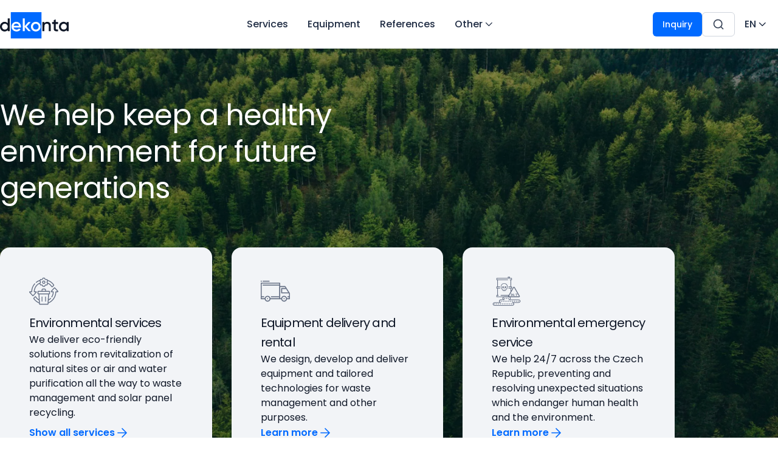

--- FILE ---
content_type: text/html; charset=utf-8
request_url: https://www.dekonta.cz/
body_size: 33284
content:




<!DOCTYPE html>
<html lang="en">

<head>
    <!-- Google Tag Manager -->
<script>(function(w,d,s,l,i){w[l]=w[l]||[];w[l].push({'gtm.start':
new Date().getTime(),event:'gtm.js'});var f=d.getElementsByTagName(s)[0],
j=d.createElement(s),dl=l!='dataLayer'?'&l='+l:'';j.async=true;j.src=
'https://www.googletagmanager.com/gtm.js?id='+i+dl;f.parentNode.insertBefore(j,f);
})(window,document,'script','dataLayer','GTM-WSBK2G5');</script>
<!-- End Google Tag Manager -->
    <!-- Base info -->
    <meta charset="utf-8">
    <title>Solutions and technologies for the environment 🌱 Dekonta</title>
    <meta name="description" content="Site revitalization • Water and air purification • Recycling of solar panels and batteries • Equipment supply and rental ... • 10,000 projects in 30 countries worldwide →">

    <!-- LINKs -->
    <link rel="apple-touch-icon" sizes="180x180" href="/apple-touch-icon.png">
    <link rel="icon" type="image/png" sizes="32x32" href="/favicon-32x32.png">
    <link rel="icon" type="image/png" sizes="16x16" href="/favicon-16x16.png">
    <link rel="manifest" href="/site.webmanifest">
    <link rel="mask-icon" color="#006aff" href="/safari-pinned-tab.svg">

    <link rel="canonical" href="https://www.dekonta.cz/">

            <link rel="alternate" hreflang="en" href="https://www.dekonta.cz/">
            <link rel="alternate" hreflang="cs" href="https://www.dekonta.cz/cs/">
            <link rel="alternate" hreflang="ro" href="https://www.dekonta.cz/ro/">
            <link rel="alternate" hreflang="pl" href="https://www.dekonta.cz/pl/">
            <link rel="alternate" hreflang="uk" href="https://www.dekonta.cz/uk/">
            <link rel="alternate" hreflang="x-default" href="https://www.dekonta.cz/">


    <link rel="stylesheet" href="/css/frontend.min.css?v=SLjwWVFALbr6R412hiBiijsAUuNwrUJRFfQyaYERveM" />
    <link rel="stylesheet" media="print" href="/css/print.min.css?v=gN-_pAAwZWHrGYiZUxGsSjhNmr7J8TTA5GWkve8PD7w" />





    

        <link rel="preload" as="image" href="/assets/images/hp-background.jfif?format=webp">
    <!-- METAs -->
    <meta name="google-site-verification" content="tdvysceIzkdjz3TyLa0CUsZO9XbeRc3CoP_MlcsWAPU" />
    <meta name="copyright" content="Dekonta" />
    <meta name="author" content="Perspectivo s.r.o, www.perspectivo.cz">
    <meta name="viewport" content="width=device-width,initial-scale=1">
    <meta name="msapplication-TileColor" content="#006aff">
    <meta name="theme-color" content="#006aff">
    <meta name="theme-color" content="#006aff" media="(prefers-color-scheme: dark)">
    <meta property="og:url" content="https://www.dekonta.cz/">
    <meta property="og:title" content="Solutions and technologies for the environment 🌱 Dekonta">
    <meta property="og:description" content="Site revitalization • Water and air purification • Recycling of solar panels and batteries • Equipment supply and rental ... • 10,000 projects in 30 countries worldwide →">
    <meta property="og:locale" content="en-US">
        <meta property="og:image" content="https://www.dekonta.cz/images/share/Obecny.png">

    <meta name="twitter:card" content="summary_large_image">
    <meta name="twitter:site" content="www.dekonta.cz">
    <meta name="twitter:creator" content="www.dekonta.cz">
    <meta name="twitter:title" content="Solutions and technologies for the environment 🌱 Dekonta">
    <meta name="twitter:description" content="Site revitalization • Water and air purification • Recycling of solar panels and batteries • Equipment supply and rental ... • 10,000 projects in 30 countries worldwide →">
        <meta name="twitter:image" content="https://www.dekonta.cz/images/share/Obecny.png">
    <meta name="robots"
          content="index, follow">
    


    <style type="text/css">

        @media screen and (min-width: 1200px) {
            body {
                background-image: url("/assets/images/bg-image.png");
            }
        }
    </style>

    <style type="text/css">
        [ng\:cloak], [ng-cloak], [data-ng-cloak], [x-ng-cloak], .ng-cloak, .x-ng-cloak {
            display: none !important;
        }
    </style>


    <script type="text/javascript">
        function canUseWebP() { var e = document.createElement("canvas"); return !(!e.getContext || !e.getContext("2d")) && 0 == e.toDataURL("image/webp").indexOf("data:image/webp") }
        function getCookie(e) { let t = e + "=", n = decodeURIComponent(document.cookie).split(";"); for (let e = 0; e < n.length; e++) { let o = n[e]; for (; " " == o.charAt(0);)o = o.substring(1); if (0 == o.indexOf(t)) return o.substring(t.length, o.length) } return "" }
        var allowAnalytics = false;
        var allowMarketing = false;
        var allowFunctional = false;
        var allowUnfiled = false;
        var configCookie = getCookie("cookiesConfig");
        var existsCookiesConfig = false;
        if (configCookie) {
            try {
                let cookiesConfigObj = JSON.parse(decodeURIComponent(configCookie));
                //console.log("cookies");
                //console.log(cookiesConfigObj);
                if (cookiesConfigObj.allowAnalytics === true) {
                    allowAnalytics = true;
                }
                if (cookiesConfigObj.allowMarketing === true) {
                    allowMarketing = true;
                }
                if (cookiesConfigObj.allowFunctional === true) {
                    allowFunctional = true;
                }
                if (cookiesConfigObj.allowUnfiled === true) {
                    allowUnfiled = true;
                }
                existsCookiesConfig = true;
            } catch (err) {
                document.cookie = "cookiesConfig=; expires=Thu, 01 Jan 1970 00:00:00 UTC;path=/";
            }
        }
        window.dataLayer = window.dataLayer || [];
        function gtag() {
            dataLayer.push(arguments);
        }


        if (!existsCookiesConfig) {
            gtag('consent', 'default', {
                'ad_storage': 'denied',
                'ad_user_data': 'denied',
                'ad_personalization': 'denied',
                'analytics_storage': 'denied',
                'functionality_storage': 'denied',
                'personalization_storage': 'denied',
                'security_storage': 'granted'
            });
            window.dataLayer.push({
                'event': 'consent_init',
                'consent': {
                    'ad_storage': 'denied',
                    'ad_user_data': 'denied',
                    'ad_personalization': 'denied',
                    'analytics_storage': 'denied',
                    'functionality_storage': 'denied',
                    'personalization_storage': 'denied',
                    'security_storage': 'granted'
                }
            });
        }

        if (existsCookiesConfig) {
            gtag('consent', 'update', {
                'ad_storage': allowMarketing ? 'granted' : 'denied',
                'ad_user_data': allowMarketing ? 'granted' : 'denied',
                'ad_personalization': allowMarketing ? 'granted' : 'denied',
                'analytics_storage': allowAnalytics ? 'granted' : 'denied',
                'functionality_storage': allowFunctional ? 'granted' : 'denied',
                'personalization_storage': allowMarketing ? 'granted' : 'denied',
                'security_storage': 'granted'
            });
            window.dataLayer.push({
                'event': 'consent_update',
                'consent': {
                    'ad_storage': allowMarketing ? 'granted' : 'denied',
                    'ad_user_data': allowMarketing ? 'granted' : 'denied',
                    'ad_personalization': allowMarketing ? 'granted' : 'denied',
                    'analytics_storage': allowAnalytics ? 'granted' : 'denied',
                    'functionality_storage': allowFunctional ? 'granted' : 'denied',
                    'personalization_storage': allowMarketing ? 'granted' : 'denied',
                    'security_storage': 'granted'
                }
            });
        }

    </script>

    <script type="module">
        import BugsnagPerformance from '//d2wy8f7a9ursnm.cloudfront.net/v1/bugsnag-performance.min.js'
        BugsnagPerformance.start({ apiKey: '037470ecb9a1c0f4434096282e697412' })
    </script>

</head>


<body class="is-webp no-js page--contentPage page-id--6306 " id="page-start" ng-app="AngularApp" ng-controller="FulltextController" ng-class="{'is-mobile-search-active': isMobileSearchActive}" data-lang="en" style="background-color: #ffffff">
    <script type="text/javascript">
        if (!canUseWebP()) { document.body.classList.remove("is-webp"), document.body.classList.add("no-webp") }
        document.body.classList.remove("no-js"), document.body.classList.add("is-js");</script>
    <!-- Google Tag Manager (noscript) -->
<noscript><iframe src="https://www.googletagmanager.com/ns.html?id=GTM-WSBK2G5"
height="0" width="0" style="display:none;visibility:hidden"></iframe></noscript>
<!-- End Google Tag Manager (noscript) -->
    
    


    <div class="body-bg-image"></div>









<header class="is-fullwidth is-fluid with-margin">
    <div class="wrapper">
        <span class="logo is-large for-light-mode">
            <a href="/"
                aria-label="Desktop logo">
                <svg xmlns="http://www.w3.org/2000/svg" width="114" height="44" viewBox="0 0 114 44" fill="none">
                    <path
                        d="M17.6953 0V43.3416H68.318V0H17.6953ZM47.0112 31.347C46.8579 31.347 46.7047 31.117 46.5514 30.9637C44.7119 28.8944 42.8725 26.825 41.0714 24.794C40.9948 24.679 40.9181 24.6024 40.7265 24.4108V31.347H37.4692V10.2702H40.6882V22.8013C40.7265 22.8013 40.7648 22.8396 40.8032 22.8396C40.9948 22.6097 41.1864 22.4181 41.378 22.1881C43.0258 20.3104 44.6736 18.4326 46.3598 16.5549C46.5131 16.4016 46.7813 16.2866 46.9729 16.2483C48.1226 16.21 49.3105 16.2483 50.5751 16.2483C48.3142 18.7775 46.1298 21.1918 43.9072 23.6443C46.2065 26.2119 48.4674 28.7411 50.8051 31.347C49.4638 31.3853 48.2375 31.3853 47.0112 31.347ZM20.876 29.1243C19.3048 27.3232 18.8066 25.1772 19.0366 22.8396C19.2665 20.8085 20.0712 19.0458 21.6807 17.7428C21.7957 17.6662 21.9107 17.5896 21.9873 17.5129C24.21 15.8268 26.7392 15.4435 29.4217 16.3249C32.2575 17.283 33.7903 19.3907 34.3268 22.2648C34.4801 23.0695 34.4035 23.9509 34.4418 24.7557C34.4418 25.1006 34.2885 25.1772 33.9436 25.1772C30.2648 25.1772 26.5859 25.1772 22.9454 25.1772H22.4089C22.7921 26.7484 23.6351 27.8597 25.0914 28.3579C27.3906 29.1626 29.46 28.8561 31.1845 26.9017C32.0659 27.3998 32.9089 27.9363 33.8286 28.4345C33.3305 29.1626 32.7556 29.7758 32.0659 30.274C29.2301 32.3433 24.8614 32.19 22.0256 30.1207C21.6041 29.8524 21.2209 29.5075 20.876 29.1243ZM63.9876 29.9674C62.6081 31.117 60.807 31.7685 58.8526 31.7685C54.2923 31.7302 50.8434 28.2046 50.92 23.5677C50.9967 19.1991 54.5989 15.8268 59.0058 15.9034C60.9219 15.9417 62.6081 16.5932 63.9493 17.7045C65.7504 19.1607 66.8617 21.4217 66.8234 23.9892C66.8617 26.4035 65.7121 28.5495 63.9876 29.9674Z"
                        fill="#006AFF"></path>
                    <path
                        d="M58.8909 19.0841C56.2084 19.0841 54.2157 21.1152 54.2157 23.8743C54.2157 26.5951 56.2467 28.6262 58.9292 28.6262C61.6117 28.6262 63.6044 26.5951 63.6044 23.8743C63.6044 21.1152 61.5734 19.0841 58.8909 19.0841Z"
                        fill="#006AFF"></path>
                    <path
                        d="M27.0841 18.8542C24.7465 18.7392 22.6771 20.387 22.4472 22.533H31.2228C31.1845 20.6169 29.3067 18.9691 27.0841 18.8542Z"
                        fill="#006AFF"></path>
                    <path
                        d="M109.862 16.2866V18.3943C109.632 18.126 109.517 17.9728 109.363 17.8195C109.21 17.6662 109.095 17.5129 108.904 17.3979C106.604 15.5968 104.075 15.4052 101.508 16.5549C98.9016 17.7428 97.4838 19.9272 97.1005 22.7246C96.6024 26.1736 98.3268 29.5842 101.469 31.0021C103.998 32.1517 106.489 32.0367 108.789 30.274C109.172 30.0057 109.478 29.6608 109.862 29.2776V31.2703H113.081V16.2866H109.862ZM105.071 28.6645C102.312 28.6645 100.281 26.6334 100.281 23.8743C100.281 21.0768 102.312 19.0458 105.033 19.0458C107.754 19.0458 109.823 21.1151 109.823 23.8743C109.823 26.5951 107.831 28.6261 105.071 28.6645Z"
                        fill="#101828"></path>
                    <path
                        d="M78.5889 15.9417C76.5195 15.7118 74.6417 16.1717 73.3005 17.8961C73.2622 17.9344 73.2238 17.9728 73.0706 18.126V16.2866H69.8516V31.347H73.0706C73.0706 31.0787 73.0706 30.8488 73.0706 30.6188C73.1089 27.898 73.0706 25.1772 73.1472 22.4947C73.2238 20.3104 74.6417 19.0074 76.8261 18.9308C78.5505 18.8542 79.8535 19.7739 80.1984 21.3451C80.275 21.7666 80.3133 22.1881 80.3133 22.6097C80.3133 25.3688 80.3133 28.0896 80.3133 30.8488V31.3086H83.5706C83.5706 28.0513 83.6473 24.794 83.5323 21.5367C83.4174 18.2793 81.4246 16.2483 78.5889 15.9417Z"
                        fill="#101828"></path>
                    <path
                        d="M93.6506 28.4729C92.1943 28.4345 91.7728 27.9747 91.7345 26.5185C91.7345 26.4801 91.7345 26.4418 91.7345 26.4035C91.7345 24.2575 91.7345 22.1115 91.7345 19.9655V19.4673H95.4517V16.2866H91.6962V12.0713C90.7764 12.3395 89.9334 12.6078 89.0903 12.8377C88.5921 12.9527 88.4005 13.1826 88.4388 13.7191C88.4772 14.5622 88.4388 15.4052 88.4388 16.3249H85.6797V19.4673H88.4388C88.4388 19.6972 88.4388 19.8505 88.4388 20.0421C88.4388 22.533 88.4388 25.0622 88.4772 27.5531C88.5155 29.0477 89.0137 30.3889 90.5082 31.0021C91.2363 31.3086 92.041 31.4619 92.8458 31.5386C93.6889 31.6152 94.5703 31.5002 95.4517 31.5002V29.9674V28.5495C94.8768 28.4728 94.2637 28.4729 93.6506 28.4729Z"
                        fill="#101828"></path>
                    <path
                        d="M12.7926 14.2939V18.1644C12.486 17.8961 12.1794 17.6662 11.8345 17.3979C9.68851 15.5968 6.23958 15.3286 3.78701 16.9381C0.874575 18.8158 -0.31339 21.5367 0.0698247 24.9473C0.491361 28.6645 3.55708 31.7302 7.3509 31.7685C9.45858 31.8068 11.2214 31.117 12.5626 29.4692C12.6009 29.4309 12.6776 29.3926 12.7542 29.2776V31.347H15.9732V10.2702H12.7542V14.2939H12.7926ZM8.00237 28.6645C5.24322 28.6645 3.25051 26.6334 3.25051 23.8359C3.25051 21.0385 5.28154 19.0074 8.00237 19.0074C10.7232 19.0074 12.7925 21.1151 12.7542 23.8743C12.7542 26.5951 10.7615 28.6261 8.00237 28.6645Z"
                        fill="#101828"></path>
                </svg>
            </a>
        </span>
        <span class="logo is-small for-light-mode">
            <a href="/"
                aria-label="Smaller logo for mobile devices">
                <svg xmlns="http://www.w3.org/2000/svg" width="93" height="37" viewBox="0 0 93 37" fill="none">
                    <path
                        d="M14.6309 0.949524V36.5103H56.1655V0.949524H14.6309ZM38.6839 26.669C38.5581 26.669 38.4323 26.4803 38.3066 26.3545C36.7974 24.6567 35.2882 22.9588 33.8104 21.2924C33.7475 21.1981 33.6846 21.1352 33.5274 20.978V26.669H30.8549V9.37594H33.496V19.6574C33.5274 19.6574 33.5588 19.6889 33.5903 19.6889C33.7475 19.5002 33.9047 19.343 34.0619 19.1544C35.4139 17.6137 36.7659 16.0731 38.1494 14.5324C38.2751 14.4066 38.4952 14.3123 38.6524 14.2809C39.5957 14.2494 40.5704 14.2809 41.608 14.2809C39.7529 16.356 37.9607 18.3369 36.1371 20.3491C38.0236 22.4557 39.8787 24.5309 41.7966 26.669C40.6961 26.7004 39.69 26.7004 38.6839 26.669ZM17.2405 24.8453C15.9514 23.3676 15.5427 21.6068 15.7313 19.6889C15.92 18.0224 16.5803 16.5761 17.9008 15.5071C17.9951 15.4442 18.0895 15.3813 18.1523 15.3184C19.976 13.935 22.0511 13.6206 24.2521 14.3437C26.5788 15.1298 27.8364 16.8591 28.2766 19.2172C28.4024 19.8775 28.3395 20.6007 28.3709 21.261C28.3709 21.5439 28.2452 21.6068 27.9622 21.6068C24.9438 21.6068 21.9254 21.6068 18.9384 21.6068H18.4982C18.8126 22.8959 19.5043 23.8077 20.6991 24.2165C22.5856 24.8768 24.2835 24.6252 25.6984 23.0217C26.4216 23.4304 27.1133 23.8706 27.8679 24.2794C27.4591 24.8768 26.9875 25.3798 26.4216 25.7886C24.0949 27.4864 20.5105 27.3607 18.1838 25.6628C17.8379 25.4427 17.5235 25.1597 17.2405 24.8453ZM52.6126 25.537C51.4807 26.4803 50.0029 27.0148 48.3994 27.0148C44.6578 26.9834 41.8281 24.0907 41.8909 20.2863C41.9538 16.7019 44.9094 13.935 48.5252 13.9979C50.0973 14.0293 51.4807 14.5638 52.5812 15.4757C54.0589 16.6704 54.9707 18.5255 54.9393 20.6321C54.9707 22.613 54.0275 24.3737 52.6126 25.537Z"
                        fill="#006AFF"></path>
                    <path
                        d="M48.4308 16.6076C46.2299 16.6076 44.5949 18.274 44.5949 20.5378C44.5949 22.7702 46.2613 24.4366 48.4623 24.4366C50.6632 24.4366 52.2982 22.7702 52.2982 20.5378C52.2982 18.274 50.6318 16.6076 48.4308 16.6076Z"
                        fill="#006AFF"></path>
                    <path
                        d="M22.3341 16.4189C20.4162 16.3246 18.7183 17.6766 18.5297 19.4373H25.7298C25.6984 17.8652 24.1577 16.5132 22.3341 16.4189Z"
                        fill="#006AFF"></path>
                    <path
                        d="M90.2468 14.3123V16.0416C90.0582 15.8215 89.9639 15.6957 89.8381 15.57C89.7123 15.4442 89.618 15.3184 89.4608 15.2241C87.5743 13.7464 85.4991 13.5891 83.3925 14.5324C81.2545 15.5071 80.0911 17.2993 79.7767 19.5945C79.368 22.4243 80.7828 25.2226 83.3611 26.386C85.4362 27.3292 87.48 27.2349 89.3665 25.7886C89.6809 25.5685 89.9324 25.2855 90.2468 24.9711V26.6061H92.888V14.3123H90.2468ZM86.3166 24.468C84.0528 24.468 82.3864 22.8016 82.3864 20.5378C82.3864 18.2425 84.0528 16.5761 86.2852 16.5761C88.5175 16.5761 90.2154 18.274 90.2154 20.5378C90.2154 22.7702 88.5804 24.4366 86.3166 24.468Z"
                        fill="#101828"></path>
                    <path
                        d="M64.5906 14.0293C62.8928 13.8407 61.3521 14.218 60.2516 15.6329C60.2202 15.6643 60.1888 15.6957 60.063 15.8215V14.3123H57.4219V26.6689H60.063C60.063 26.4489 60.063 26.2602 60.063 26.0716C60.0944 23.8392 60.063 21.6068 60.1259 19.4059C60.1888 17.6137 61.3521 16.5447 63.1443 16.4818C64.5592 16.4189 65.6282 17.1735 65.9112 18.4626C65.9741 18.8085 66.0055 19.1543 66.0055 19.5002C66.0055 21.764 66.0055 23.9964 66.0055 26.2602V26.6375H68.6781C68.6781 23.9649 68.7409 21.2924 68.6466 18.6198C68.5523 15.9473 66.9173 14.2809 64.5906 14.0293Z"
                        fill="#101828"></path>
                    <path
                        d="M76.9481 24.3108C75.7533 24.2794 75.4075 23.9021 75.376 22.7073C75.376 22.6758 75.376 22.6444 75.376 22.613C75.376 20.8522 75.376 19.0915 75.376 17.3307V16.922H78.4259V14.3123H75.3446V10.8537C74.59 11.0738 73.8982 11.2939 73.2065 11.4825C72.7978 11.5769 72.6406 11.7655 72.672 12.2057C72.7035 12.8974 72.672 13.5891 72.672 14.3438H70.4082V16.922H72.672C72.672 17.1106 72.672 17.2364 72.672 17.3936C72.672 19.4373 72.672 21.5125 72.7035 23.5562C72.7349 24.7824 73.1436 25.8829 74.3699 26.386C74.9673 26.6375 75.6275 26.7633 76.2878 26.8262C76.9795 26.889 77.7027 26.7947 78.4259 26.7947V25.537V24.3737C77.9542 24.3108 77.4512 24.3108 76.9481 24.3108Z"
                        fill="#101828"></path>
                    <path
                        d="M10.6054 12.6773V15.853C10.3538 15.6329 10.1023 15.4442 9.81931 15.2241C8.05857 13.7464 5.2288 13.5263 3.21652 14.8468C0.826943 16.3875 -0.147754 18.6198 0.166664 21.4182C0.512525 24.468 3.02787 26.9834 6.14061 27.0148C7.86992 27.0463 9.31624 26.4803 10.4167 25.1283C10.4481 25.0969 10.511 25.0654 10.5739 24.9711V26.669H13.215V9.37594H10.5739V12.6773H10.6054ZM6.67513 24.468C4.41131 24.468 2.77634 22.8016 2.77634 20.5064C2.77634 18.2111 4.44275 16.5447 6.67513 16.5447C8.9075 16.5447 10.6054 18.274 10.5739 20.5378C10.5739 22.7702 8.93894 24.4366 6.67513 24.468Z"
                        fill="#101828"></path>
                </svg>
            </a>
        </span>
        <div class="hotline__container">
        </div>
        <nav class="navigation is-primary is-large"
            aria-label="Primary navigation">
            <ul>
                    <li >
                        <a href="/services/" title=" Services" class="box-button is-tertiary for-light-mode is-greyscale is-medium is-normal  " target="_self" hreflang="en" aria-label="Button Services"><span>Services</span></a>
                    </li>
                    <li >
                        <a href="/equipment/" title=" Equipment" class="box-button is-tertiary for-light-mode is-greyscale is-medium is-normal  " target="_self" hreflang="en" aria-label="Button Equipment"><span>Equipment</span></a>
                    </li>
                    <li >
                        <a href="/references/" title=" References" class="box-button is-tertiary for-light-mode is-greyscale is-medium is-normal  " target="_self" hreflang="en" aria-label="Button References"><span>References</span></a>
                    </li>
                    <li class="has-submenu" data-id="1">
                        <a href="#" title=" Other" class="box-button is-tertiary for-light-mode is-greyscale is-medium is-normal  has-trail-icon" target="_self" hreflang="en" aria-label="Button Other"><span>Other</span><svg width="25" height="24" viewBox="0 0 25 24" fill="none" xmlns="http://www.w3.org/2000/svg">
    <path d="M6.99121 9L12.9912 15L18.9912 9" stroke="currentColor" stroke-width="1.67" stroke-linecap="round" stroke-linejoin="round" />
</svg>
</a>



<nav class="is-submenu for-default for-desktop is-body-md has-5-columns "
     aria-label="Submenu for Other">
    <ul>
                <li class="is-body-sm is-regular ">
                    <a href="/news/" title=" News" class="link-button is-primary for-light-mode is-greyscale is-medium is-normal  " target="_self" hreflang="en" aria-label="Button News"><span><span>News</span></span></a>
                    Reports, interviews and other interesting articles
                </li>
                <li class="is-body-md is-semibold links-group ">
                    About Us<div class="links is-body-sm is-regular">
                            <a href="/about-dekonta/" title=" About Dekonta" class="link is-primary for-light-mode is-color is-medium is-normal  " target="_self" hreflang="en" aria-label="Button About Dekonta">About Dekonta</a>
,                             <a href="/our-clients/" title=" Our Clients" class="link is-primary for-light-mode is-color is-medium is-normal  " target="_self" hreflang="en" aria-label="Button Our Clients">Our Clients</a>
,                             <a href="/downloads/" title=" Downloads" class="link is-primary for-light-mode is-color is-medium is-normal  " target="_self" hreflang="en" aria-label="Button Downloads">Downloads</a>
                    </div>
                </li>
                <li class="is-body-sm is-regular ">
                    <a href="/career/" title=" Career" class="link-button is-primary for-light-mode is-greyscale is-medium is-normal  " target="_self" hreflang="en" aria-label="Button Career"><span><span>Career</span></span></a>
                    Join us in improving the environment
                </li>
                <li class="is-body-sm is-regular ">
                    <a href="/contacts/" title=" Contacts" class="link-button is-primary for-light-mode is-greyscale is-medium is-normal  " target="_self" hreflang="en" aria-label="Button Contacts"><span><span>Contacts</span></span></a>
                    Addresses, e-mials, phone numebrs, billing information
                </li>
                <li class="is-body-sm is-regular ">
                    <a href="https://www.dekontacbrn.cz/eshop" title=" E-shop" class="link-button is-primary for-light-mode is-greyscale is-medium is-normal has-trail-icon has-trail-icon" target="_blank" hreflang="en" aria-label="Button E-shop"><span><span>E-shop</span><svg width="24" height="24" viewBox="0 0 24 24" fill="none" xmlns="http://www.w3.org/2000/svg">
    <path d="M21 9L21 3M21 3H15M21 3L13 11M10 5H7.8C6.11984 5 5.27976 5 4.63803 5.32698C4.07354 5.6146 3.6146 6.07354 3.32698 6.63803C3 7.27976 3 8.11984 3 9.8V16.2C3 17.8802 3 18.7202 3.32698 19.362C3.6146 19.9265 4.07354 20.3854 4.63803 20.673C5.27976 21 6.11984 21 7.8 21H14.2C15.8802 21 16.7202 21 17.362 20.673C17.9265 20.3854 18.3854 19.9265 18.673 19.362C19 18.7202 19 17.8802 19 16.2V14"
          stroke="#667085" stroke-width="2" stroke-linecap="round" stroke-linejoin="round"></path>
</svg></span></a>
                    Products and services for CBRN protection
                </li>
    </ul>
</nav>
 
                    </li>
            </ul>
        </nav>
        <nav class="navigation is-primary is-medium"
            aria-label="Primary navigation (medium)">
            <a class="box-button is-secondary is-greyscale for-light-mode is-small has-lead-icon menu-open" href="#"
                target="_self" hreflang="en"
                aria-label="Menu">
                <span>Menu</span>
                <svg width="24" height="24" viewBox="0 0 24 24" fill="none" xmlns="http://www.w3.org/2000/svg">
                    <path d="M3 12H21M3 6H21M3 18H21" stroke="currentColor" stroke-width="2" stroke-linecap="round"
                        stroke-linejoin="round"></path>
                </svg>
            </a>
        </nav>

        <nav class="navigation is-secondary is-small" aria-label="Navigace h2ti9i">
                <a href="/inquiry/" title=" Inquiry" class="box-button is-primary for-light-mode is-color is-small is-normal  " target="_self" hreflang="en" aria-label="Button Inquiry"><span>Inquiry</span></a>
            <div class="header-search-wrap">
                <a class="box-button is-secondary is-greyscale for-light-mode is-small has-lead-icon" href="#"
                    target="_self" hreflang="en" aria-label=""
                    ng-click="setMainSearchActive(); $event.preventDefault();">
                    <svg width="24" height="24" viewBox="0 0 24 24" fill="none" xmlns="http://www.w3.org/2000/svg">
                        <path
                            d="M21 21L16.65 16.65M19 11C19 15.4183 15.4183 19 11 19C6.58172 19 3 15.4183 3 11C3 6.58172 6.58172 3 11 3C15.4183 3 19 6.58172 19 11Z"
                            stroke="currentColor" stroke-width="2" stroke-linecap="round" stroke-linejoin="round">
                        </path>
                    </svg>
                </a>
                <div class="search-all-wrap" ng-class="{'is-active': isAutocompleteFocus}">
                    <div class="hide" id="filterUrlsAll" data-base="/search/" data-baseSearch="/search/"
                        data-form-search-url="what"
                        data-umbracoPageId="6306" data-umbracoPageTitle="Home"
                        data-controller="SearchSurface" data-action="Items"
                        data-languageCode="en-US"
                        data-autocomplete="GetAllAutocomplete" data-programPage="1"></div>


                    <form class="filter with-only-fulltext" action="" method="get" autocomplete="off" ng-submit="submit(); $event.preventDefault();">
                        <label class="form-control is-input is-default for-light-mode" for="filterTextMain">
                            <div class="body">
                                <span class="leading-icon">
                                    <svg width="24" height="24" viewBox="0 0 24 24" fill="none"
                                        xmlns="http://www.w3.org/2000/svg">
                                        <path
                                            d="M21 21L16.65 16.65M19 11C19 15.4183 15.4183 19 11 19C6.58172 19 3 15.4183 3 11C3 6.58172 6.58172 3 11 3C15.4183 3 19 6.58172 19 11Z"
                                            stroke="currentColor" stroke-width="2" stroke-linecap="round"
                                            stroke-linejoin="round"></path>
                                    </svg>
                                </span>
                                <input
                                    placeholder="What you&#x27;re looking for..."
                                    type="text"
                                    ng-class="{'with-autocomplete-active': showWhisperer, 'is-filled': filterTextMain.model != ''}"
                                    ng-focus="turnOnAutocompleteActive()" class="angularFilterItemMain"
                                    ng-model="filterTextMain.model" data-useOnlyThisParam="0"
                                    ng-change="autocomplete();" data-useInNiceUrl="0" data-priority="101"
                                    data-nameInUrl="what" id="filterTextMain" name="filterTextMain">
                                <button class="box-button is-primary is-medium is-default for-light-mode for-action"
                                    type="submit">
                                    <span>Search</span>
                                </button>
                            </div>
                        </label>
                        
<div class="autocomplete is-search-results" ng-cloak ng-show="showWhisperer && state==='whisperer'">
    <ul>
        <li class="list-item is-search-result of-search" ng-repeat="item in autocompleteModel.Items">
            <div class="body">
                <p class="list-item__category is-body-sm is-regular is-subheading">{{item.Type}}</p>
                <p class="list-item__title is-body-lg is-regular">{{item.Title}}</p>
                <p class="list-item__description is-body-sm is-regular">
                    {{item.Description}}
                </p>
            </div>
            <nav class="button-set is-horizontal with-gap" aria-label="Navigace m6yzh">
                <a class="icon-button is-tertiary is-small is-color for-light-mode" ng-href="{{item.Url}}"
                   target="_self" hreflang="en" aria-label="CHANGE THIS!!!">
                    <svg width="20" height="20" viewBox="0 0 20 20" fill="none"
                         xmlns="http://www.w3.org/2000/svg">
                        <path d="M4.16663 10.0013H15.8333M15.8333 10.0013L9.99996 4.16797M15.8333 10.0013L9.99996 15.8346"
                              stroke="currentColor" stroke-width="1.67" stroke-linecap="round" stroke-linejoin="round"></path>
                    </svg>
                </a>
            </nav>
        </li>
    </ul>
    <div class="button-all">
        <a class="link-button is-medium is-color for-light-mode has-trail-icon"
           href="#" ng-click="showAllResults($event, form)" target="_self" hreflang="en"
           aria-label="Show all results">
            <span>
                <span>Show all results</span>
                <svg width="21" height="20" viewBox="0 0 21 20" fill="none" xmlns="http://www.w3.org/2000/svg">
                    <path d="M4.6665 10.0001H16.3332M16.3332 10.0001L10.4998 4.16675M16.3332 10.0001L10.4998 15.8334"
                          stroke="currentColor" stroke-width="1.67" stroke-linecap="round"
                          stroke-linejoin="round"></path>
                </svg>
            </span>
        </a>
    </div>
</div>
<div class="autocomplete" ng-cloak ng-show="state==='no-results'">
    <div class="empty-state-body">
        <svg width="48" height="48" viewBox="0 0 48 48" fill="none"
             xmlns="http://www.w3.org/2000/svg">
            <rect width="48" height="48" rx="24" fill="#EAECF0"></rect>
            <path d="M33 33L28.65 28.65M31 23C31 27.4183 27.4183 31 23 31C18.5817 31 15 27.4183 15 23C15 18.5817 18.5817 15 23 15C27.4183 15 31 18.5817 31 23Z"
                  stroke="black" stroke-width="2" stroke-linecap="round" stroke-linejoin="round"></path>
        </svg>
        <text-content class="is-body-md">
            <p class="is-bold">No results found</p>
            <p>The term you entered does not match any records. Try changing your search term.</p>
        </text-content>
    </div>
</div>

                    </form>

                </div>
            </div>

            <div class="language-switch-wrap">
                <a class="box-button is-tertiary is-medium is-greyscale for-light-mode has-trail-icon" href="#"
                    target="_self" hreflang="en" aria-label="CHANGE THIS!!!"
                    ng-click="setLanguageSwitchActive(); $event.preventDefault();">
                    <span>EN</span>
                    <svg width="25" height="25" viewBox="0 0 25 25" fill="none" xmlns="http://www.w3.org/2000/svg">
                        <path d="M6.8418 9.5L12.8418 15.5L18.8418 9.5" stroke="currentColor" stroke-width="1.67"
                            stroke-linecap="round" stroke-linejoin="round"></path>
                    </svg>
                </a>
                <div class="languages-all-wrap" ng-class="{'is-active': isLanguageSwitchActive}">

                    <div class="autocomplete is-default is-languages">
                        <ul>
                            
    <li class="">
        <a class="box-button is-tertiary is-medium is-greyscale for-light-mode language-toggle"
           href="/cs/" target="_self" hreflang="cs"
           aria-label="CS"><span>CS</span></a>
    </li>
    <li class="">
        <a class="box-button is-tertiary is-medium is-greyscale for-light-mode language-toggle"
           href="/ro/" target="_self" hreflang="ro"
           aria-label="RO"><span>RO</span></a>
    </li>
    <li class="">
        <a class="box-button is-tertiary is-medium is-greyscale for-light-mode language-toggle"
           href="/pl/" target="_self" hreflang="pl"
           aria-label="PL"><span>PL</span></a>
    </li>
    <li class="">
        <a class="box-button is-tertiary is-medium is-greyscale for-light-mode language-toggle"
           href="/uk/" target="_self" hreflang="uk"
           aria-label="UK"><span>UK</span></a>
    </li>

                        </ul>
                    </div>
                </div>
            </div>
        </nav>
    </div>
</header>




    <main class="content-container theme--default">

        

<section class="
         has-wide-content is-fullwidth is-default
         has-large-top-padding has-medium-bottom-padding
         with-margin
           with-hp-background-image
         "
         id="">
    <div class="wrapper">
        <div class="section-body">




<div class="text-content has-1-columns   " id="">
    <h1>We help keep a&nbsp;healthy environment for future generations</h1>
</div>


<div class="space  is-large   "></div>


<nav class="signpost has-3-columns   for-homepage"
     aria-label="Signpost">

            <div class="signpost-item  is-default">
                <svg width="48" height="48" viewBox="0 0 48 48" fill="none" xmlns="http://www.w3.org/2000/svg">
<path d="M12.163 26.2099C12.4723 25.8684 12.5513 25.3755 12.3645 24.9541C12.1773 24.5322 11.7583 24.2595 11.2969 24.2595H9.03581C9.20728 20.5225 10.7439 17.0337 13.4065 14.3703C14.4537 13.3231 15.6277 12.4503 16.9111 11.7614C16.9867 12.1013 17.3009 12.7272 17.4865 13.0489C17.6863 13.3948 17.9152 13.7271 18.1666 14.0364C18.5854 14.551 19.3033 14.7236 19.913 14.4563C20.2631 14.3027 20.6527 14.3237 20.9822 14.514C21.3116 14.7042 21.5247 15.0311 21.5667 15.4109C21.6399 16.0719 22.1483 16.6073 22.803 16.7128C23.2011 16.777 23.6015 16.8092 24.0018 16.8091C24.4088 16.8091 24.8158 16.7759 25.2195 16.7095C25.8601 16.6041 26.3583 16.0702 26.4309 15.4113C26.4728 15.0313 26.686 14.7042 27.0157 14.5139C27.3451 14.3236 27.735 14.3026 28.0852 14.4564C28.6921 14.7228 29.4035 14.5583 29.815 14.0562C30.5265 13.1885 30.9967 12.1603 31.0856 11.764C33.3685 12.996 35.3271 14.821 36.7101 17.0334C36.9252 17.3759 37.2801 17.5926 37.6834 17.6279C37.7219 17.6313 37.7602 17.633 37.7983 17.633C38.1607 17.633 38.502 17.4822 38.7492 17.209L40.8315 14.8998C41.2303 14.4555 41.2717 13.8011 40.9322 13.3082C38.3954 9.62879 34.6852 6.84648 30.4626 5.4482C30.2744 5.13161 30.0632 4.82654 29.8313 4.54154C29.4126 4.02695 28.6944 3.85426 28.085 4.12164C27.735 4.2752 27.3454 4.2542 27.0157 4.06389C26.6862 3.87367 26.4731 3.54658 26.4311 3.1667C26.3584 2.50839 25.8609 1.97486 25.2216 1.86939C24.41 1.73542 23.5879 1.73514 22.7783 1.86836C22.1378 1.97383 21.6397 2.50773 21.567 3.16651C21.5251 3.54648 21.3119 3.87358 20.9823 4.06389C20.6527 4.2542 20.2629 4.2752 19.9129 4.12145C19.3059 3.85511 18.5947 4.01954 18.1829 4.52158C17.9426 4.81464 17.7267 5.12495 17.5342 5.44923C15.1781 6.22839 13.0007 7.41901 11.0594 8.99317C10.7578 9.23776 10.7116 9.68045 10.9561 9.98214C11.095 10.1535 11.2979 10.2425 11.5027 10.2425C11.6583 10.2425 11.8148 10.1911 11.9451 10.0855C13.4479 8.86689 15.1022 7.89498 16.8772 7.18473C16.8921 7.62986 17.1064 8.05895 17.4811 8.33439C17.9437 8.67442 18.0831 9.26814 17.8644 9.76529C15.8178 10.591 13.9841 11.8043 12.4121 13.3763C9.31772 16.4717 7.61353 20.5866 7.61353 24.9628C7.61353 25.3511 7.92834 25.666 8.31665 25.666H10.7603L6.23259 30.6881L1.70409 25.666H4.14769C4.536 25.666 4.85081 25.3511 4.85081 24.9628C4.85081 20.2813 6.55931 15.7748 9.6614 12.2734C9.91894 11.9827 9.89203 11.5384 9.60141 11.2809C9.31059 11.0233 8.86631 11.0502 8.60887 11.3409C5.43431 14.9239 3.61931 19.4878 3.45656 24.2597H1.16728C0.706499 24.2597 0.287811 24.5319 0.100592 24.9531C-0.0866265 25.3743 -0.00825155 25.8673 0.300186 26.209L5.36587 31.8268C5.58694 32.0715 5.90278 32.2119 6.2325 32.2119C6.56222 32.2119 6.87806 32.0715 7.09978 31.8263L12.163 26.2099ZM39.7218 14.0304L37.8133 16.1469C35.9845 13.2872 33.2698 11.0323 30.1331 9.76417C30.0684 9.61679 30.0323 9.45639 30.0323 9.28876C30.0323 8.90823 30.209 8.56033 30.5168 8.33392C30.8914 8.05867 31.1059 7.63033 31.1212 7.18586C34.5686 8.57111 37.5842 10.9619 39.7218 14.0304ZM19.3475 5.40892C20.1006 5.73958 20.9745 5.69204 21.6853 5.28151C22.3961 4.87117 22.8743 4.13804 22.9645 3.32054C22.9686 3.28408 22.9896 3.25848 23.0066 3.25576C23.6645 3.14748 24.3325 3.14776 24.9924 3.2567C25.009 3.25942 25.0294 3.28595 25.0333 3.32111C25.1237 4.13842 25.6019 4.87136 26.3124 5.28161C27.0231 5.69195 27.8969 5.73948 28.6497 5.40929C28.6837 5.39448 28.7183 5.40198 28.7402 5.42879C29.1361 5.91554 29.4722 6.48283 29.7124 7.11264C29.7247 7.14508 29.7139 7.17892 29.6841 7.20086C29.0215 7.6877 28.626 8.46826 28.626 9.28876C28.626 10.117 29.0321 10.8975 29.6839 11.3765C29.7135 11.3983 29.7243 11.4322 29.7118 11.4649C29.4767 12.0828 29.1455 12.6547 28.7275 13.1646C28.7165 13.178 28.6838 13.1833 28.6504 13.1686C27.8973 12.8379 27.0233 12.8855 26.3125 13.296C25.6017 13.7064 25.1235 14.4395 25.0333 15.257C25.0293 15.2935 25.0084 15.319 24.9913 15.3218C24.3406 15.4288 23.6798 15.4297 23.0271 15.3244C22.9926 15.3188 22.9686 15.2926 22.9645 15.256C22.8741 14.4389 22.3958 13.7062 21.6854 13.296C21.2881 13.0666 20.8399 12.9505 20.3901 12.9505C20.0355 12.9505 19.68 13.0227 19.348 13.1683C19.3142 13.1833 19.2794 13.1756 19.2576 13.1488C19.053 12.8973 18.8669 12.6271 18.7043 12.3456C18.5418 12.064 18.4008 11.7676 18.2854 11.4649C18.273 11.4325 18.2839 11.3986 18.3137 11.3767C18.9628 10.8997 19.3717 10.1202 19.3717 9.28867C19.3717 8.46826 18.9762 7.68779 18.3139 7.20095C18.2842 7.17911 18.2735 7.14526 18.2859 7.11255C18.5211 6.49464 18.8522 5.92276 19.2702 5.41295C19.2813 5.39964 19.314 5.39429 19.3475 5.40892Z" fill="#667085"/>
<path d="M47.6978 23.7164L42.6322 18.0995C42.4111 17.8548 42.0953 17.7145 41.7655 17.7145C41.4358 17.7145 41.12 17.8548 40.8984 18.1001L35.8335 23.7171C35.5207 24.0648 35.4445 24.5463 35.6348 24.9734C35.825 25.4005 36.2336 25.6658 36.7012 25.6658H38.9619C38.8427 28.2481 38.056 30.7584 36.6801 32.9407C36.473 33.2691 36.5713 33.7034 36.8998 33.9104C37.2282 34.1176 37.6625 34.0191 37.8696 33.6907C39.4226 31.2277 40.2895 28.3832 40.3766 25.4662C40.3868 25.1517 40.2669 24.8414 40.0478 24.6152C39.8289 24.3892 39.5231 24.2595 39.2089 24.2595H37.2378L41.7655 19.2382L46.2939 24.2595H44.3088C43.6794 24.2595 43.1559 24.7702 43.1418 25.3979C43.0559 29.2664 41.8213 32.9697 39.5715 36.1074C37.5835 38.8801 34.9273 41.0509 31.8437 42.4351L32.0273 39.2494C33.4074 38.4731 34.6671 37.5016 35.7757 36.3566C36.0458 36.0776 36.0386 35.6324 35.7596 35.3624C35.4806 35.0922 35.0353 35.0994 34.7654 35.3784C33.9667 36.2034 33.0816 36.9286 32.1254 37.5468L32.6066 29.1951H33.0814C33.7276 29.1951 34.2533 28.6694 34.2533 28.0232V24.7398C34.2533 24.0937 33.7276 23.568 33.0814 23.568H27.596V21.9532C27.596 20.7284 26.5994 19.7318 25.3746 19.7318H22.6241C21.3992 19.7318 20.4026 20.7283 20.4026 21.9532V23.568H14.9172C14.271 23.568 13.7454 24.0937 13.7454 24.7399V28.0232C13.7454 28.6694 14.271 29.1951 14.9172 29.1951H15.392L15.8731 37.5455C14.03 36.3534 12.4595 34.7654 11.2884 32.8944C11.0735 32.5514 10.7189 32.3344 10.3157 32.2989C9.91043 32.2637 9.5223 32.4158 9.24883 32.718L7.16758 35.0251C6.76661 35.4696 6.72499 36.1246 7.06586 36.6172C9.36039 39.9441 12.5274 42.4897 16.245 44.0023L16.3098 45.1264C16.3455 45.7457 16.8594 46.2309 17.4797 46.2309H30.5186C31.139 46.2309 31.6529 45.7457 31.6885 45.1264L31.7533 44.0028C35.3476 42.5389 38.439 40.1002 40.7143 36.9268C43.084 33.6217 44.4047 29.7329 44.541 25.6657H46.8306C47.2981 25.6657 47.7068 25.4004 47.897 24.9734C48.0874 24.5462 48.0113 24.0648 47.6978 23.7164ZM21.8089 21.9533C21.8089 21.5039 22.1745 21.1381 22.6241 21.1381H25.3746C25.824 21.1381 26.1897 21.5038 26.1897 21.9533V23.5681H21.8089V21.9533ZM15.1516 24.9743H32.847V27.7889H15.1516V24.9743ZM8.27664 35.8954L10.1847 33.7801C11.6368 36.0491 13.6295 37.9295 15.9712 39.2473L16.1548 42.4349C12.9879 41.0153 10.2812 38.7722 8.27664 35.8954ZM17.7011 44.8247L16.8007 29.1951H31.198L30.2976 44.8247H17.7011Z" fill="#667085"/>
<path d="M21.1055 32.8003C20.7172 32.8003 20.4023 33.1151 20.4023 33.5034V40.5163C20.4023 40.9046 20.7172 41.2194 21.1055 41.2194C21.4938 41.2194 21.8086 40.9046 21.8086 40.5163V33.5034C21.8086 33.1151 21.4938 32.8003 21.1055 32.8003Z" fill="#667085"/>
<path d="M26.8926 32.8003C26.5043 32.8003 26.1895 33.1151 26.1895 33.5034V40.5163C26.1895 40.9046 26.5043 41.2194 26.8926 41.2194C27.2809 41.2194 27.5957 40.9046 27.5957 40.5163V33.5034C27.5957 33.1151 27.2809 32.8003 26.8926 32.8003Z" fill="#667085"/>
<path d="M23.9997 11.9838C25.4857 11.9838 26.6947 10.7749 26.6947 9.28887C26.6947 7.80284 25.4857 6.59393 23.9997 6.59393C22.5137 6.59393 21.3047 7.80284 21.3047 9.28887C21.3047 10.7749 22.5137 11.9838 23.9997 11.9838ZM23.9997 8.00009C24.7103 8.00009 25.2884 8.57815 25.2884 9.28878C25.2884 9.9994 24.7103 10.5775 23.9997 10.5775C23.2891 10.5775 22.7109 9.9994 22.7109 9.28878C22.7109 8.57825 23.2891 8.00009 23.9997 8.00009Z" fill="#667085"/>
</svg>

                <div class="body">
                    <h2 class="is-body-xl is-semibold">Environmental services</h2>
                        <div class="is-body-md is-regular">
                            <p>We deliver eco-friendly solutions from revitalization of natural sites or air and water purification all the way to waste management and solar panel recycling.</p>
                        </div>
                </div>

                        <nav class="button-set is-horizontal with-gap"
                             aria-label="Buttons within a signpost item Environmental services">

                            <a href="/services/" title=" Show all services" class="link-button is-primary for-light-mode is-color is-medium is-normal  has-trail-icon" target="" hreflang="en" aria-label="Button Show all services"><span><span>Show all services</span><svg width="24" height="24" viewBox="0 0 24 24" fill="none" xmlns="http://www.w3.org/2000/svg">
    <path d="M5 12H19M19 12L12 5M19 12L12 19" stroke="currentColor"
          stroke-width="1.67" stroke-linecap="round" stroke-linejoin="round">
    </path>
</svg></span></a>

                        </nav>

            </div>
            <div class="signpost-item  is-default">
                <svg width="48" height="48" viewBox="0 0 48 48" fill="none" xmlns="http://www.w3.org/2000/svg">
<path d="M11.2004 31.5998C8.55317 31.5998 6.40039 33.7526 6.40039 36.3998C6.40039 39.047 8.55317 41.1998 11.2004 41.1998C13.8476 41.1998 16.0004 39.047 16.0004 36.3998C16.0004 33.7526 13.8475 31.5998 11.2004 31.5998ZM11.2004 39.5998C9.43555 39.5998 8.00042 38.1645 8.00042 36.3998C8.00042 34.6349 9.43564 33.1998 11.2004 33.1998C12.9651 33.1998 14.4004 34.635 14.4004 36.3998C14.4004 38.1645 12.9651 39.5998 11.2004 39.5998Z" fill="#667085"/>
<path d="M38.3996 31.5998C35.7524 31.5998 33.5996 33.7526 33.5996 36.3998C33.5996 39.047 35.7524 41.1998 38.3996 41.1998C41.0468 41.1998 43.1996 39.047 43.1996 36.3998C43.1996 33.7526 41.0468 31.5998 38.3996 31.5998ZM38.3996 39.5998C36.6348 39.5998 35.1996 38.1645 35.1996 36.3998C35.1996 34.6349 36.6349 33.1998 38.3996 33.1998C40.1645 33.1998 41.5996 34.635 41.5996 36.3998C41.5996 38.1645 40.1645 39.5998 38.3996 39.5998Z" fill="#667085"/>
<path d="M47.8731 27.167L40.6731 15.967C40.526 15.7381 40.2724 15.5997 40.0003 15.5997H31.2004C30.758 15.5997 30.4004 15.9581 30.4004 16.3997V36.3997C30.4004 36.8421 30.758 37.1996 31.2004 37.1996H34.4003V35.5996H32.0003V17.1998H39.5635L46.4003 27.8349V35.5998H42.4003V37.1997H47.2003C47.6427 37.1997 48.0003 36.8422 48.0003 36.3998V27.5997C48.0004 27.4469 47.9564 27.2957 47.8731 27.167Z" fill="#667085"/>
<path d="M35.1995 25.9997V20.3998H41.5996V18.7997H34.3996C33.9572 18.7997 33.5996 19.1581 33.5996 19.5997V26.7997C33.5996 27.2421 33.9572 27.5997 34.3996 27.5997H46.3996V25.9997H35.1995V25.9997Z" fill="#667085"/>
<path d="M31.2 9.99982H0.799969C0.358406 9.99982 0 10.3582 0 10.7998V36.3998C0 36.8422 0.358406 37.1998 0.799969 37.1998H7.2V35.5998H1.60003V11.5998H30.4V35.5998H15.2V37.1998H31.2C31.6424 37.1998 32 36.8422 32 36.3998V10.7998C32 10.3582 31.6424 9.99982 31.2 9.99982Z" fill="#667085"/>
<path d="M5.60078 32.3998H0.800781V33.9998H5.60078V32.3998Z" fill="#667085"/>
<path d="M30.4008 32.3998H16.8008V33.9998H30.4008V32.3998Z" fill="#667085"/>
<path d="M47.2 32.3998H44V33.9998H47.2V32.3998Z" fill="#667085"/>
<path d="M31.1992 13.1998H3.19922V14.7998H31.1992V13.1998Z" fill="#667085"/>
<path d="M12.0004 35.5997H10.4004V37.1998H12.0004V35.5997Z" fill="#667085"/>
<path d="M39.1996 35.5997H37.5996V37.1998H39.1996V35.5997Z" fill="#667085"/>
<path d="M14.3993 6.79974H3.19922V8.39978H14.3993V6.79974Z" fill="#667085"/>
<path d="M1.60003 6.79974H0V8.39978H1.60003V6.79974Z" fill="#667085"/>
</svg>

                <div class="body">
                    <h2 class="is-body-xl is-semibold">Equipment delivery and rental</h2>
                        <div class="is-body-md is-regular">
                            <p>We design, develop and deliver equipment and tailored technologies for waste management and other purposes.</p>
                        </div>
                </div>

                        <nav class="button-set is-horizontal with-gap"
                             aria-label="Buttons within a signpost item Equipment delivery and rental">

                            <a href="/equipment/" title=" Learn more" class="link-button is-primary for-light-mode is-color is-medium is-normal  has-trail-icon" target="" hreflang="en" aria-label="Button Learn more"><span><span>Learn more</span><svg width="24" height="24" viewBox="0 0 24 24" fill="none" xmlns="http://www.w3.org/2000/svg">
    <path d="M5 12H19M19 12L12 5M19 12L12 19" stroke="currentColor"
          stroke-width="1.67" stroke-linecap="round" stroke-linejoin="round">
    </path>
</svg></span></a>

                        </nav>

            </div>
            <div class="signpost-item  is-default">
                <svg width="49" height="48" viewBox="0 0 49 48" fill="none" xmlns="http://www.w3.org/2000/svg">
<g clip-path="url(#clip0_3447_9694)">
<path d="M46.0324 31.6576L37.8724 17.4976C37.4524 16.7776 36.5524 16.5376 35.8324 16.9576C35.5924 17.0776 35.4124 17.2576 35.2924 17.4976L27.1324 31.6576C26.7124 32.3776 26.9524 33.2776 27.6724 33.6976C27.9124 33.8176 28.1524 33.8776 28.4524 33.8776H44.8324C45.6724 33.8776 46.3324 33.2176 46.3324 32.3776C46.2724 32.1376 46.2124 31.8976 46.0324 31.6576ZM44.7724 32.5576H28.4524C28.3324 32.5576 28.2724 32.4976 28.2724 32.3776C28.2724 32.3176 28.2724 32.3176 28.2724 32.3176L36.4324 18.1576C36.4924 18.0976 36.6124 18.0376 36.6724 18.0976L36.7324 18.1576L44.8924 32.3176C44.9524 32.3776 44.8924 32.4976 44.8324 32.5576C44.8324 32.5576 44.8324 32.5576 44.7724 32.5576Z" fill="#667085"/>
<path d="M32.8144 5.81344H29.7544V4.73344H32.2744V3.35344H8.87438V4.73344H26.6944V5.81344H8.27437C7.97437 5.81344 7.73438 5.57344 7.73438 5.27344V2.81344C7.73438 2.51344 7.97437 2.27344 8.27437 2.27344H32.8144C33.1144 2.27344 33.3544 2.51344 33.3544 2.81344V5.27344C33.3544 5.57344 33.1144 5.81344 32.8144 5.81344Z" fill="#667085"/>
<path d="M13.6744 19.8413H8.27437C7.97437 19.8413 7.73438 19.6013 7.73438 19.3013V16.8413C7.73438 16.5413 7.97437 16.3013 8.27437 16.3013H13.6744V17.3813H8.87437V18.7613H13.6744V19.8413Z" fill="#667085"/>
<path d="M32.8414 19.8413H27.4414V18.7613H32.2414V17.3813H27.4414V16.3013H32.8414C33.1414 16.3013 33.3814 16.5413 33.3814 16.8413V19.3013C33.3814 19.6013 33.1414 19.8413 32.8414 19.8413Z" fill="#667085"/>
<path d="M28.2544 33.8691H8.27437C7.97437 33.8691 7.73438 33.6291 7.73438 33.3291V30.8691C7.73438 30.5691 7.97437 30.3291 8.27437 30.3291H11.3344V31.4091H8.81437V32.7891H27.6544V31.4091H14.8144V30.3291H28.2544C28.5544 30.3291 28.7944 30.5691 28.7944 30.8691V33.3291C28.7944 33.6291 28.5544 33.8691 28.2544 33.8691Z" fill="#667085"/>
<path d="M10.1288 19.3145H9.04883V30.8945H10.1288V19.3145Z" fill="#667085"/>
<path d="M31.9882 24.7745L30.9082 25.8545V19.3145H31.9882V24.7745Z" fill="#667085"/>
<path d="M31.9882 5.28711H30.9082V16.8671H31.9882V5.28711Z" fill="#667085"/>
<path d="M10.1288 5.28711H9.04883V16.8071H10.1288V5.28711Z" fill="#667085"/>
<path d="M30.0107 0.839805V2.4598H28.9307V1.3798H27.5507V2.4598H26.4707V0.839805C26.4707 0.539805 26.7107 0.299805 27.0107 0.299805H29.4707C29.7707 0.299805 30.0107 0.539805 30.0107 0.839805Z" fill="#667085"/>
<path d="M43.8094 37.4998H30.3094C30.8494 37.0198 31.1495 36.3598 31.1495 35.6398C31.1495 34.0798 29.6495 32.7598 27.7295 32.7598H21.1295C19.2695 32.7598 17.7095 34.0798 17.7095 35.6398C17.7095 36.3598 18.0095 37.0198 18.5495 37.4998H15.3695C13.5095 37.4998 11.9495 38.7598 11.9495 40.3798C11.9495 41.0998 12.2495 41.7598 12.7895 42.2398H5.10945C3.24945 42.2398 1.68945 43.4998 1.68945 45.1198C1.68945 46.7398 3.18945 47.9998 5.10945 47.9998H33.5495C35.4095 47.9998 36.9695 46.6798 36.9695 45.1198C36.9695 44.3998 36.6694 43.7398 36.1294 43.2598H43.8694C45.7294 43.2598 47.2895 41.9398 47.2895 40.3798C47.2895 38.8198 45.6694 37.4998 43.8094 37.4998ZM43.8094 42.2398H33.5495V43.2598C34.6895 43.1998 35.6494 44.0398 35.7094 45.1198C35.5894 46.2598 34.6295 47.0998 33.4895 46.9798H5.10945C3.96945 47.0398 3.00945 46.2598 2.88945 45.1198C3.00945 43.9798 3.96945 43.1398 5.10945 43.2598H15.1295V42.2398C14.1095 42.2398 13.2695 41.3998 13.2095 40.4398C13.3295 39.2998 14.2895 38.4598 15.4295 38.5798H21.1895V37.4998C20.0495 37.5598 19.0895 36.7798 18.9695 35.6398C19.0895 34.4998 20.0495 33.6598 21.1895 33.7798H27.8495C28.9895 33.7198 29.9495 34.4998 30.0695 35.6398C29.9495 36.7798 28.9895 37.6198 27.8495 37.4998V38.5198H43.9295C45.0695 38.4598 46.0294 39.2398 46.1494 40.3798C45.9094 41.5198 44.9494 42.3598 43.8094 42.2398Z" fill="#667085"/>
<path d="M27.8702 34.9312H26.4902V36.4312H27.8702V34.9312Z" fill="#667085"/>
<path d="M24.88 34.9312H23.5V36.4312H24.88V34.9312Z" fill="#667085"/>
<path d="M21.8878 34.9312H20.5078V36.4312H21.8878V34.9312Z" fill="#667085"/>
<path d="M22.6534 39.6357H21.2734V41.1357H22.6534V39.6357Z" fill="#667085"/>
<path d="M19.5773 39.6357H18.1973V41.1357H19.5773V39.6357Z" fill="#667085"/>
<path d="M16.503 39.6357H15.123V41.1357H16.503V39.6357Z" fill="#667085"/>
<path d="M31.882 39.6357H30.502V41.1357H31.882V39.6357Z" fill="#667085"/>
<path d="M28.8058 39.6357H27.4258V41.1357H28.8058V39.6357Z" fill="#667085"/>
<path d="M25.7316 39.6357H24.3516V41.1357H25.7316V39.6357Z" fill="#667085"/>
<path d="M41.1105 39.6357H39.7305V41.1357H41.1105V39.6357Z" fill="#667085"/>
<path d="M38.0343 39.6357H36.6543V41.1357H38.0343V39.6357Z" fill="#667085"/>
<path d="M34.9601 39.6357H33.5801V41.1357H34.9601V39.6357Z" fill="#667085"/>
<path d="M44.1866 39.6357H42.8066V41.1357H44.1866V39.6357Z" fill="#667085"/>
<path d="M11.8859 44.3164H10.5059V45.8164H11.8859V44.3164Z" fill="#667085"/>
<path d="M8.80969 44.3164H7.42969V45.8164H8.80969V44.3164Z" fill="#667085"/>
<path d="M5.73547 44.3164H4.35547V45.8164H5.73547V44.3164Z" fill="#667085"/>
<path d="M21.1144 44.3164H19.7344V45.8164H21.1144V44.3164Z" fill="#667085"/>
<path d="M18.0382 44.3164H16.6582V45.8164H18.0382V44.3164Z" fill="#667085"/>
<path d="M14.964 44.3164H13.584V45.8164H14.964V44.3164Z" fill="#667085"/>
<path d="M30.3429 44.3164H28.9629V45.8164H30.3429V44.3164Z" fill="#667085"/>
<path d="M27.2667 44.3164H25.8867V45.8164H27.2667V44.3164Z" fill="#667085"/>
<path d="M24.1925 44.3164H22.8125V45.8164H24.1925V44.3164Z" fill="#667085"/>
<path d="M33.4191 44.3164H32.0391V45.8164H33.4191V44.3164Z" fill="#667085"/>
<path d="M25.6289 14.0153C25.3889 13.4753 25.0289 12.9353 24.6089 12.5153C24.1889 12.0953 23.6489 11.7353 23.1089 11.4953C22.5089 11.2553 21.9089 11.1353 21.3089 11.1353H19.8689C19.2689 11.1353 18.6089 11.2553 18.0689 11.4953C17.5289 11.7353 16.9889 12.0953 16.5689 12.5153C16.0889 12.9353 15.7289 13.4153 15.4889 14.0153C15.2489 14.6153 15.1289 15.2153 15.1289 15.8153V15.8753L15.4289 19.4753C15.4289 20.1353 15.9689 20.6753 16.6289 20.6753H17.0489C17.2289 20.6753 17.4089 20.8553 17.4089 21.0353V21.0953L17.5289 22.1753C17.5289 22.8353 18.0689 23.3753 18.7289 23.3753H22.3889C23.0489 23.3753 23.5889 22.8353 23.5889 22.1753L23.7089 21.0953V21.0353C23.7089 20.8553 23.8889 20.6753 24.0689 20.6753H24.4889C25.1489 20.6753 25.6889 20.1353 25.6889 19.4753L25.9889 15.8753V15.8153C25.9889 15.2153 25.8689 14.5553 25.6289 14.0153ZM24.8489 19.4153C24.8489 19.6553 24.6689 19.8353 24.4889 19.8353H24.0689C23.4089 19.8353 22.8689 20.3753 22.8689 21.0353L22.7489 22.1153V22.1753C22.7489 22.3553 22.5689 22.5353 22.3889 22.5353H21.9089V22.2353C21.9089 21.9953 21.7289 21.8153 21.4889 21.8153C21.2489 21.8153 21.0689 21.9953 21.0689 22.2353V22.5353H19.9889V22.2353C19.9889 21.9953 19.8089 21.8153 19.5689 21.8153C19.3289 21.8153 19.1489 21.9953 19.1489 22.2353V22.5353H18.7289C18.5489 22.5353 18.3689 22.3553 18.3689 22.1753V22.1153L18.2489 21.0353C18.2489 20.3753 17.7089 19.8353 17.0489 19.8353H16.6289C16.4489 19.8353 16.2689 19.6553 16.2689 19.4753V19.4153L15.9689 15.8153C15.9689 14.7953 16.3889 13.8353 17.1089 13.1153C17.8289 12.3953 18.7889 11.9753 19.8089 11.9753H21.2489C22.2689 11.9753 23.2289 12.3953 23.9489 13.1153C24.6689 13.8353 25.0889 14.7953 25.0889 15.8153L24.8489 19.4153Z" fill="#667085"/>
<path d="M18.6476 18.8122C19.4097 18.8122 20.0276 18.1944 20.0276 17.4322C20.0276 16.6701 19.4097 16.0522 18.6476 16.0522C17.8854 16.0522 17.2676 16.6701 17.2676 17.4322C17.2676 18.1944 17.8854 18.8122 18.6476 18.8122Z" fill="#667085"/>
<path d="M22.4757 18.8122C23.2379 18.8122 23.8557 18.1944 23.8557 17.4322C23.8557 16.6701 23.2379 16.0522 22.4757 16.0522C21.7135 16.0522 21.0957 16.6701 21.0957 17.4322C21.0957 18.1944 21.7135 18.8122 22.4757 18.8122Z" fill="#667085"/>
<path d="M21.3665 19.6721C21.3665 19.5521 21.2465 19.4321 21.0665 19.4321C20.8865 19.4321 20.7665 19.5521 20.7665 19.6721L20.6465 20.1521C20.5865 20.3321 20.7065 20.5121 20.8865 20.5721H20.9465H21.1865C21.3665 20.5721 21.4865 20.4521 21.4865 20.2721V20.2121L21.3665 19.6721Z" fill="#667085"/>
<path d="M20.3294 19.6721C20.3294 19.5521 20.2094 19.4321 20.0294 19.4321C19.8494 19.4321 19.7294 19.5521 19.7294 19.6721L19.6094 20.1521C19.5494 20.3321 19.6694 20.5121 19.8494 20.5721H19.9094H20.1494C20.3294 20.5721 20.4494 20.4521 20.4494 20.2721V20.2121L20.3294 19.6721Z" fill="#667085"/>
<path d="M31.269 31.0313L32.469 29.7713C32.649 29.5913 32.829 29.3513 32.829 29.1113C32.829 28.9313 32.709 28.7513 32.469 28.7513H32.409C32.169 28.7513 31.929 28.9313 31.869 29.1713L31.209 28.6913C31.389 28.2113 31.929 27.8513 32.409 27.9113C33.069 27.8513 33.609 28.3313 33.669 28.9913V29.0513C33.669 29.4713 33.429 29.8913 33.129 30.1913L32.529 30.7913H33.729V31.5713H31.209L31.269 31.0313Z" fill="#667085"/>
<path d="M36.8937 31.0444H36.5337V31.6444H35.6937V31.0444H34.0137V30.2644L35.1537 27.9844H36.0537L34.9137 30.2644H35.6937V29.4844H36.5337V30.2644H36.8937V31.0444Z" fill="#667085"/>
<path d="M37.0918 32.1424L39.1918 27.4624H39.4918L37.3918 32.1424H37.0918Z" fill="#667085"/>
<path d="M42.0992 27.9844V28.7044L40.8992 31.6444H39.9992L41.1392 28.8244H39.6992V27.9844H42.0992Z" fill="#667085"/>
</g>
<defs>
<clipPath id="clip0_3447_9694">
<rect width="48" height="48" fill="white" transform="translate(0.25)"/>
</clipPath>
</defs>
</svg>

                <div class="body">
                    <h2 class="is-body-xl is-semibold">Environmental emergency service</h2>
                        <div class="is-body-md is-regular">
                            <p>We help 24/7 across the Czech Republic, preventing and resolving unexpected situations which endanger human health and the environment.</p>
                        </div>
                </div>

                        <nav class="button-set is-horizontal with-gap"
                             aria-label="Buttons within a signpost item Environmental emergency service">

                            <a href="/environmental-emergency-response-services/" title=" Learn more" class="link-button is-primary for-light-mode is-color is-medium is-normal  has-trail-icon" target="" hreflang="en" aria-label="Button Learn more"><span><span>Learn more</span><svg width="24" height="24" viewBox="0 0 24 24" fill="none" xmlns="http://www.w3.org/2000/svg">
    <path d="M5 12H19M19 12L12 5M19 12L12 19" stroke="currentColor"
          stroke-width="1.67" stroke-linecap="round" stroke-linejoin="round">
    </path>
</svg></span></a>

                        </nav>

            </div>

</nav>
        </div>
    </div>
</section>

<section class="
         has-wide-content is-fullwidth is-default
         has-large-top-padding has-medium-bottom-padding
         with-margin
           
         "
         id="">
    <div class="wrapper">
        <div class="section-body">



    <dl class="stats" id="">
                    <div>
                        <dt class="is-display1 is-semibold">500<mark>&#x2B; </mark></dt>
                        <dd>
                            <p class="is-body-lg is-semibold">projects every year</p>
                            <p>Every year we complete hundreds of projects focused on the environment, our total reaching over 10 000 delivered solutions.</p>
                        </dd>
                    </div>
                    <div>
                        <dt class="is-display1 is-semibold">30<mark>&#x2B;</mark></dt>
                        <dd>
                            <p class="is-body-lg is-semibold">years of service</p>
                            <p>We are a private Czech company with international qualification, operating on the market since 1992.</p>
                        </dd>
                    </div>
                    <div>
                        <dt class="is-display1 is-semibold">200<mark>&#x2B;</mark></dt>
                        <dd>
                            <p class="is-body-lg is-semibold">team members</p>
                            <p>We have a large team of experienced engineers, biologists, geologists, consultants and other specialists.</p>
                        </dd>
                    </div>
                    <div>
                        <dt class="is-display1 is-semibold">30<mark>&#x2B;</mark></dt>
                        <dd>
                            <p class="is-body-lg is-semibold">countries all over the world</p>
                            <p>We operate in the Czech Republic, Slovakia, Romania, Serbia, Germany, the Netherlands, Bosnia, Georgia, Kuwait and other countires.</p>
                        </dd>
                    </div>
    </dl>

<nav class="
        button-set
          
        with-gap
        is-horizontal
     "
     aria-label="Button set">



        <a href="/about-dekonta/" title=" Get to know us closer" class="link-button is-primary has-trail-icon is-default  is-medium for-light-mode  " target="" hreflang="en" aria-label="Button Get to know us closer"><span><span>Get to know us closer</span><svg width="20" height="20" viewBox="0 0 20 20" fill="none" xmlns="http://www.w3.org/2000/svg">
<path d="M4.16797 9.99972H15.8346M15.8346 9.99972L10.0013 4.16638M15.8346 9.99972L10.0013 15.833" stroke="currentColor" stroke-width="1.66667" stroke-linecap="round" stroke-linejoin="round"/>
</svg>
</span></a>
</nav>
        </div>
    </div>
</section>

<section class="
         has-wide-content is-fullwidth is-default
         has-medium-top-padding has-medium-bottom-padding
         with-margin
           
         "
         id="">
    <div class="wrapper">
        <div class="section-body">




<div class="testimonial is-boxed with-avatar">
    <blockquote>
        <div class="text-content">
            <svg xmlns="http://www.w3.org/2000/svg" width="56" height="57" viewBox="0 0 56 57" fill="none">
                <path d="M0 31.7857H11.966C12.5836 37.338 11.1841 44.4314 0 44.4314L0 49.5222C23.2606 49.5222 23.9751 37.9818 23.9751 31.7857L23.9751 7.81055L0 7.81055L0 31.7857Z"
                      fill="#C2DBFF"></path>
                <path d="M32.0234 31.7857H43.989C44.6066 37.3381 43.2073 44.4314 32.0234 44.4314V49.5222C55.2836 49.5222 55.9985 37.9818 55.9985 31.7857V7.81055L32.0234 7.81055V31.7857Z"
                      fill="#C2DBFF"></path>
            </svg>
            <h2 class="is-regular">We dial a&nbsp;couple degrees back on the intensity with which humans plunder nature</h2>
<p>We want to keep on monitoring, examining and learning from the processes which nature uses to resist damaging human activities. Our goal is to make&nbsp;gentle and mindful use of these processes on sites at the greatest environmental risk.</p>
        </div>
        <cite>
            <div class="team-member as-card">
                    <div class="avatar is-photo is-xl for-light-mode">
                        <picture class="team-member__thumb">
                            <source srcset="/media/5muifqm1/petrz-elka.jpg?rxy=0.4987476795564124,0.2540769908343381&amp;v=1db5b87711e10f0&amp;width=400&height=400&rmode=crop&format=webp" type="image/webp">
                            <img src="/media/5muifqm1/petrz-elka.jpg?rxy=0.4987476795564124,0.2540769908343381&amp;v=1db5b87711e10f0&amp;width=400&height=400&rmode=crop" width="400" height="400"
                                 alt="Karel Petr&#x17E;elka">
                        </picture>
                    </div>
                <div class="body">
                    <p class="name">Karel Petr&#x17E;elka</p>
                    <p class="position is-body-lg">General Director </p>
                </div>
            </div>
        </cite>
    </blockquote>
</div>

        </div>
    </div>
</section>

<section class="
         has-wide-content is-fullwidth is-default
         has-medium-top-padding
         with-margin
           
         "
         id="">
    <div class="wrapper">
        <div class="section-body">




<div class="text-content has-1-columns   " id="">
    <h2>What's new with us</h2>
</div>







<div class=" columns-3    " style="--grid--item-column-span: 6;--grid--item-row-span: 1">



<div class="list-view with-4-item-per-row is-empty">
    <div class="empty-state-body">
        <svg width="48" height="48" viewBox="0 0 48 48" fill="none"
             xmlns="http://www.w3.org/2000/svg">
            <rect width="48" height="48" rx="24" fill="#EAECF0"></rect>
            <path d="M33 33L28.65 28.65M31 23C31 27.4183 27.4183 31 23 31C18.5817 31 15 27.4183 15 23C15 18.5817 18.5817 15 23 15C27.4183 15 31 18.5817 31 23Z"
                  stroke="black" stroke-width="2" stroke-linecap="round" stroke-linejoin="round"></path>
        </svg>
        <div class="is-body-md">
            <p class="is-bold">No results found</p>
            <p>No record matches your entered criteria. Try to change your choices.</p>
        </div>
    </div>
</div></div>


        </div>
    </div>
</section>

<section class="
         has-wide-content is-fullwidth is-default
         has-medium-bottom-padding
         with-margin
           
         "
         id="">
    <div class="wrapper">
        <div class="section-body">


<nav class="
        button-set
          
        with-gap
        is-horizontal
     "
     aria-label="Button set">



        <a href="/news/" title=" Show all articles" class="link-button is-primary has-trail-icon is-default  is-medium for-light-mode  " target="" hreflang="en" aria-label="Button Show all articles"><span><span>Show all articles</span><svg width="20" height="20" viewBox="0 0 20 20" fill="none" xmlns="http://www.w3.org/2000/svg">
<path d="M4.16797 9.99972H15.8346M15.8346 9.99972L10.0013 4.16638M15.8346 9.99972L10.0013 15.833" stroke="currentColor" stroke-width="1.66667" stroke-linecap="round" stroke-linejoin="round"/>
</svg>
</span></a>
</nav>
        </div>
    </div>
</section>

<section class="
         has-wide-content is-fullwidth is-default
         has-medium-top-padding has-medium-bottom-padding
         with-margin
           
         "
         id="">
    <div class="wrapper">
        <div class="section-body">




<div class="text-content has-1-columns   " id="">
    <h2>Our achievements &nbsp;and awards</h2>
</div>



<div class="
     column-layout
     with-gap
     has-content-aligned-to-top
       
">
        <div class="grid-column span-4-columns">
            


<div class="
     feature
       
     is-vertical
">
    
        <picture class="image    ">
            <source srcset="/media/is3dk0uj/award1.svg?v=1da9e0ea92ed380" type="image/jpeg">
            <img src="/media/is3dk0uj/award1.svg?v=1da9e0ea92ed380"
                 width="auto"
                 height="auto"
                 loading="lazy" />
        </picture>

    <div class="feature__content">





<div class="text-content has-1-columns   " id="">
    <h3>Award for wetland ecosystems</h3>
<p>The Czech Development Agency awarded us with a&nbsp;prize in the category of Foreign development cooperation for our project of artificial wetlands which improve&nbsp;the environment in suburban areas of developing countries – specifically in Bosnia and Herzegovina and in Cambodia.</p>
</div>


    </div>
</div>

        </div>
        <div class="grid-column span-4-columns">
            


<div class="
     feature
       
     is-vertical
">
    
        <picture class="image    ">
            <source srcset="/media/oc2lhtzs/award2.svg?v=1da9e0ea94bd160" type="image/jpeg">
            <img src="/media/oc2lhtzs/award2.svg?v=1da9e0ea94bd160"
                 width="auto"
                 height="auto"
                 loading="lazy" />
        </picture>

    <div class="feature__content">





<div class="text-content has-1-columns   " id="">
    <h3>Seal of Excellence &nbsp;for biofilters&nbsp;</h3>
<p>The biofiltration technology which we developed and deliver to clients acquired the "Seal of Excellence" badge awarded by the European commission, for effectively purifying the air from odour and waste gasses.&nbsp;</p>
</div>


    </div>
</div>

        </div>
        <div class="grid-column span-4-columns">
            


<div class="
     feature
       
     is-vertical
">
    
        <picture class="image    ">
            <source srcset="/media/4lrfeqaj/award3.svg?v=1da9e0ea973f2d0" type="image/jpeg">
            <img src="/media/4lrfeqaj/award3.svg?v=1da9e0ea973f2d0"
                 width="auto"
                 height="auto"
                 loading="lazy" />
        </picture>

    <div class="feature__content">





<div class="text-content has-1-columns   " id="">
    <h3>SDG Award "People" in Bosnia and Herzegovina</h3>
<p>Our subsidiary in Bosnia and Herzegovina won for the third time in a&nbsp;row (2021, 2022, 2023) the prestigious SDG (Sustainable Development Goals) award for leaders of sustainable development in the "People" category.</p>
</div>


    </div>
</div>

        </div>

</div>
        </div>
    </div>
</section>





    </main>



    <footer class="is-fullwidth has-wide-content">
        <div class="wrapper">
            <nav class="nav--left" aria-label="Navigace ccrnb">
                <ul>
                        <li>
                            <a href="/gdpr/" title=" GDPR statement" class="link-button is-primary for-light-mode is-greyscale is-small is-normal  " target="_self" hreflang="en" aria-label="Button GDPR statement"><span><span>GDPR statement</span></span></a>
                        </li>
                    <li>
                        <a href="#" title=" Cookie settings" class="link-button is-primary for-light-mode is-greyscale is-small is-normal link--open-cookies-settings " target="_self" hreflang="en" aria-label="Button Cookie settings"><span><span>Cookie settings</span></span></a>
                    </li>

                </ul>
            </nav>
            <nav class="nav--center" aria-label="LinkedIn">
                <a class="icon-button is-tertiary is-small is-greyscale for-light-mode" href="https://www.linkedin.com/company/dekonta-a-s-/"
                   target="_self" hreflang="en" aria-label="Go to Linkedin" title="Go to Linkedin">
                    <svg xmlns="http://www.w3.org/2000/svg" width="21" height="20" viewBox="0 0 21 20" fill="none">
                        <path d="M19.0195 0H1.97656C1.16016 0 0.5 0.644531 0.5 1.44141V18.5547C0.5 19.3516 1.16016 20 1.97656 20H19.0195C19.8359 20 20.5 19.3516 20.5 18.5586V1.44141C20.5 0.644531 19.8359 0 19.0195 0ZM6.43359 17.043H3.46484V7.49609H6.43359V17.043ZM4.94922 6.19531C3.99609 6.19531 3.22656 5.42578 3.22656 4.47656C3.22656 3.52734 3.99609 2.75781 4.94922 2.75781C5.89844 2.75781 6.66797 3.52734 6.66797 4.47656C6.66797 5.42187 5.89844 6.19531 4.94922 6.19531ZM17.543 17.043H14.5781V12.4023C14.5781 11.2969 14.5586 9.87109 13.0352 9.87109C11.4922 9.87109 11.2578 11.0781 11.2578 12.3242V17.043H8.29688V7.49609H11.1406V8.80078H11.1797C11.5742 8.05078 12.543 7.25781 13.9844 7.25781C16.9883 7.25781 17.543 9.23438 17.543 11.8047V17.043V17.043Z"
                              fill="#98A2B3"></path>
                    </svg>
                </a>
                <a class="icon-button is-tertiary is-small is-greyscale for-light-mode" href="https://www.facebook.com/DEKONTA-as-625566974162831/"
                   target="_self" hreflang="en" aria-label="Go to Facebook" title="Go to Facebook">
                    <svg xmlns="http://www.w3.org/2000/svg" width="21" height="20"
                         viewBox="0 0 21 20" fill="none">
                        <g clip-path="url(#clip0_2447_6763)">
                            <path d="M20.5 10C20.5 4.47715 16.0229 0 10.5 0C4.97715 0 0.5 4.47715 0.5 10C0.5 14.9912 4.15684 19.1283 8.9375 19.8785V12.8906H6.39844V10H8.9375V7.79688C8.9375 5.29063 10.4305 3.90625 12.7146 3.90625C13.8084 3.90625 14.9531 4.10156 14.9531 4.10156V6.5625H13.6922C12.45 6.5625 12.0625 7.3334 12.0625 8.125V10H14.8359L14.3926 12.8906H12.0625V19.8785C16.8432 19.1283 20.5 14.9912 20.5 10Z"
                                  fill="#98A2B3"></path>
                        </g>
                        <defs>
                            <clipPath id="clip0_2447_6763">
                                <rect width="20" height="20" fill="white" transform="translate(0.5)"></rect>
                            </clipPath>
                        </defs>
                    </svg>
                </a>
            </nav>
            <nav class="nav--right" aria-label="Navigation with a link to the author of the web">
                <a class="link-button is-small is-greyscale for-light-mode has-trail-icon" href="https://www.perspectivo.cz" target="_self" hreflang="en"
                   aria-label="This website was revitalized by">
                    <span>
                        <span>This website was revitalized by</span>
                        <svg xmlns="http://www.w3.org/2000/svg" width="20" height="21" viewBox="0 0 20 21" fill="none">
                            <path fill-rule="evenodd" clip-rule="evenodd"
                                  d="M10 20.3325C15.5228 20.3325 20 15.8554 20 10.3325C20 4.80967 15.5228 0.33252 10 0.33252C4.47715 0.33252 0 4.80967 0 10.3325C0 15.8554 4.47715 20.3325 10 20.3325ZM14.7542 7.05812C14.5939 6.66208 14.3629 6.34148 14.0612 6.09631C13.7406 5.83228 13.3492 5.63898 12.8872 5.5164C12.4346 5.39381 11.8547 5.33252 11.1475 5.33252H7.83769V10.0992H4.99103V11.797L6.60491 11.797C6.97862 11.797 7.27759 11.8931 7.50182 12.0853C7.71767 12.2703 7.82963 12.6334 7.83769 13.1746V15.3325H9.88861V11.7965H11.1475C11.4775 11.7965 11.8594 11.7776 12.2931 11.7399C12.7269 11.7022 13.1371 11.5796 13.5237 11.3721C14.0329 11.0987 14.4053 10.7026 14.6411 10.184C14.8863 9.66538 15.0088 9.09018 15.0088 8.4584C15.0088 7.91149 14.924 7.44473 14.7542 7.05812ZM12.9579 8.57156C12.9579 9.14676 12.7788 9.55694 12.4204 9.80211C12.2318 9.93412 11.9867 10.019 11.6849 10.0567C11.3926 10.085 11.1144 10.0991 10.8504 10.0991H9.88861V7.02983H10.8504C11.1333 7.02983 11.4209 7.04869 11.7132 7.08641C12.0055 7.12413 12.2507 7.21371 12.4487 7.35515C12.7882 7.60975 12.9579 8.01522 12.9579 8.57156Z"
                                  fill="#475467"></path>
                        </svg>
                    </span>
                </a>
            </nav>
        </div>
    </footer>



    
<nav class="is-menu for-mobile" aria-label="Navigace q8zrk">
    <header>
        <a class="icon-button is-tertiary is-medium is-greyscale for-light-mode" href="#" target="_self"
            ng-click="activateMobileSearch(); $event.preventDefault();" hreflang="en" aria-label="CHANGE THIS!!!">
            <svg xmlns="http://www.w3.org/2000/svg" width="20" height="20" viewBox="0 0 20 20" fill="none">
                <path
                    d="M17.5 17.5L13.875 13.875M15.8333 9.16667C15.8333 12.8486 12.8486 15.8333 9.16667 15.8333C5.48477 15.8333 2.5 12.8486 2.5 9.16667C2.5 5.48477 5.48477 2.5 9.16667 2.5C12.8486 2.5 15.8333 5.48477 15.8333 9.16667Z"
                    stroke="currentColor" stroke-width="1.66667" stroke-linecap="round" stroke-linejoin="round"></path>
            </svg>
        </a>
        <a class="icon-button is-tertiary is-medium is-greyscale for-light-mode close-navbar" href="#" target="_self"
            hreflang="en" aria-label="CHANGE THIS!!!">
            <svg width="24" height="24" viewBox="0 0 24 24" fill="none" xmlns="http://www.w3.org/2000/svg">
                <path d="M18 6L6 18M6 6L18 18" stroke="currentColor" stroke-width="1.67" stroke-linecap="round"
                    stroke-linejoin="round"></path>
            </svg>
        </a>
    </header>
    <ul>
        <li>
            <a href="/" title=" Home" class="link-button is-primary for-light-mode is-color is-medium is-normal  " target="_self" hreflang="en" aria-label="Button Home"><span><span>Home</span></span></a>
        </li>
            <li class="">
                    <a href="/services/" title=" Services" class="link-button is-primary for-light-mode is-color is-medium is-normal  " target="_self" hreflang="en" aria-label="Button Services"><span><span>Services</span></span></a>
            </li>
            <li class="">
                    <a href="/equipment/" title=" Equipment" class="link-button is-primary for-light-mode is-color is-medium is-normal  " target="_self" hreflang="en" aria-label="Button Equipment"><span><span>Equipment</span></span></a>
            </li>
            <li class="">
                    <a href="/references/" title=" References" class="link-button is-primary for-light-mode is-color is-medium is-normal  " target="_self" hreflang="en" aria-label="Button References"><span><span>References</span></span></a>
            </li>
            <li class="">
                    <a href="#" title=" Other" class="link-button is-primary for-light-mode is-color is-medium is-normal open-subnav has-trail-icon" target="_self" hreflang="en" aria-label="Button Other"><span><span>Other</span><svg width="25" height="24" viewBox="0 0 25 24" fill="none" xmlns="http://www.w3.org/2000/svg">
    <path d="M6.99121 9L12.9912 15L18.9912 9" stroke="currentColor" stroke-width="1.67" stroke-linecap="round" stroke-linejoin="round" />
</svg>
</span></a>
                    <ul class="is-submenu">
                                <li class="">
                                    <a href="/news/" title=" News" class="link-button is-primary for-light-mode is-greyscale is-medium is-normal  is-external-link " target="_self" hreflang="en" aria-label="Button News"><span><span>News</span></span></a>
                                </li>
                                    <li>
                                        <a href="/about-dekonta/" title=" About Dekonta" class="link-button is-primary for-light-mode is-color is-medium is-normal  " target="_self" hreflang="en" aria-label="Button About Dekonta"><span><span>About Dekonta</span></span></a>
                                    </li>
                                    <li>
                                        <a href="/our-clients/" title=" Our Clients" class="link-button is-primary for-light-mode is-color is-medium is-normal  " target="_self" hreflang="en" aria-label="Button Our Clients"><span><span>Our Clients</span></span></a>
                                    </li>
                                    <li>
                                        <a href="/downloads/" title=" Downloads" class="link-button is-primary for-light-mode is-color is-medium is-normal  " target="_self" hreflang="en" aria-label="Button Downloads"><span><span>Downloads</span></span></a>
                                    </li>
                                <li class="">
                                    <a href="/career/" title=" Career" class="link-button is-primary for-light-mode is-greyscale is-medium is-normal  is-external-link " target="_self" hreflang="en" aria-label="Button Career"><span><span>Career</span></span></a>
                                </li>
                                <li class="">
                                    <a href="/contacts/" title=" Contacts" class="link-button is-primary for-light-mode is-greyscale is-medium is-normal  is-external-link " target="_self" hreflang="en" aria-label="Button Contacts"><span><span>Contacts</span></span></a>
                                </li>
                                <li class="">
                                    <a href="https://www.dekontacbrn.cz/eshop" title=" E-shop" class="link-button is-primary for-light-mode is-greyscale is-medium is-normal has-trail-icon is-external-link has-trail-icon" target="_blank" hreflang="en" aria-label="Button E-shop"><span><span>E-shop</span><svg width="24" height="24" viewBox="0 0 24 24" fill="none" xmlns="http://www.w3.org/2000/svg">
    <path d="M21 9L21 3M21 3H15M21 3L13 11M10 5H7.8C6.11984 5 5.27976 5 4.63803 5.32698C4.07354 5.6146 3.6146 6.07354 3.32698 6.63803C3 7.27976 3 8.11984 3 9.8V16.2C3 17.8802 3 18.7202 3.32698 19.362C3.6146 19.9265 4.07354 20.3854 4.63803 20.673C5.27976 21 6.11984 21 7.8 21H14.2C15.8802 21 16.7202 21 17.362 20.673C17.9265 20.3854 18.3854 19.9265 18.673 19.362C19 18.7202 19 17.8802 19 16.2V14"
          stroke="#667085" stroke-width="2" stroke-linecap="round" stroke-linejoin="round"></path>
</svg></span></a>
                                </li>
                    </ul>
            </li>
            <li>
                <a href="/inquiry/" title=" Inquiry" class="box-button is-primary for-light-mode is-color is-small is-normal  " target="_self" hreflang="en" aria-label="Button Inquiry"><span>Inquiry</span></a>
            </li>
    </ul>
</nav>


    

<div class="cookie-banner-wrap">
    <div class="cookie-banner">
        <svg width="40" height="40" viewBox="0 0 40 40" fill="none" xmlns="http://www.w3.org/2000/svg">
            <path d="M0 20C0 8.95431 8.95431 0 20 0V0C31.0457 0 40 8.95431 40 20V20C40 31.0457 31.0457 40 20 40V40C8.95431 40 0 31.0457 0 20V20Z" fill="#F2F4F7"></path>
            <g clip-path="url(#clip0_8167_28585)">
                <path d="M20 23.3334V20.0001M20 16.6667H20.0083M28.3333 20.0001C28.3333 24.6025 24.6024 28.3334 20 28.3334C15.3976 28.3334 11.6667 24.6025 11.6667 20.0001C11.6667 15.3977 15.3976 11.6667 20 11.6667C24.6024 11.6667 28.3333 15.3977 28.3333 20.0001Z" stroke="#667085" stroke-width="1.66667" stroke-linecap="round" stroke-linejoin="round"></path>
            </g>
            <defs>
                <clipPath id="clip0_8167_28585">
                    <rect width="20" height="20" fill="white" transform="translate(10 10)"></rect>
                </clipPath>
            </defs>
        </svg>
        <div class="body text-content">
            <p class="is-bold is-body-md">In order for the website to serve you as well as possible, we need your consent</p>
<p class="is-body-sm">We use cookies. Thanks to them, our site works properly for you, you can quickly find what you are looking for, and we do not bother you with advertising for things you are not interested in on third-party websites. <br>Your consent will help us keep the site as you know it and continue to improve it for you.<br>Thank you.</p>
        </div>
        <nav class="button-set is-horizontal with-gap" aria-label="Navigace blx3sf">
            <a href="#" title=" OK, I agree" class="box-button is-secondary for-light-mode is-greyscale is-small is-normal link--accept-all-cookies " target="_self" hreflang="en" aria-label="Button OK, I agree"><span>OK, I agree</span></a>
            <a href="#" title=" Custom settings" class="box-button is-secondary for-light-mode is-greyscale is-small is-normal link--open-cookies-settings " target="_self" hreflang="en" aria-label="Button Custom settings"><span>Custom settings</span></a>
            <a href="#" title=" Reject all" class="box-button is-secondary for-light-mode is-greyscale is-small is-normal link--reject-all-cookies " target="_self" hreflang="en" aria-label="Button Reject all"><span>Reject all</span></a>
        </nav>
        <a class="icon-button is-tertiary is-small is-default for-light-mode link--close-cookie-window" href="#" target="_self" hreflang="en" aria-label="CHANGE THIS!!!">
            <svg width="20" height="20" viewBox="0 0 20 20" fill="none" xmlns="http://www.w3.org/2000/svg">
                <path d="M15 5L5 15M5 5L15 15" stroke="#98A2B3" stroke-width="1.66667" stroke-linecap="round" stroke-linejoin="round"></path>
            </svg>
        </a>
    </div>
</div>



    

<div class="cookie-settings" id="cookie-settings" data-v="1">
    <div class="wrapper">
        <div>
            <h2>
                Custom cookie settings
            </h2>
        </div>
        <div class="cookie-type" aria-required="true" role="checkbox" aria-checked="true">
            <label class="form-control form-control--switch  is-switch for-light-mode is-disabled">
                <input type="checkbox" name="" aria-label="Přepnout..." class="checkbox" checked="checked" disabled="disabled">
                <span class="ch-bg">
                    <span class="ch-btn"></span>
                </span>
            </label>
            <div class="info">
                <p class="is-body-md">Necessary cookies</p>
<p class="is-body-lg is-bold">For the website to work at all</p>
<p class="is-body-md">These cookies ensure that the website works correctly and securely. Necessary cookies are automatically stored in your browser.</p>
            </div>
        </div>
            <div class="cookie-type">
                <label class="form-control form-control--switch  is-switch for-light-mode">
                    <input type="checkbox" name="" aria-label="Přepnout..." class="checkbox checkbox--cookiesAnalytics">
                    <span class="ch-bg">
                        <span class="ch-btn"></span>
                    </span>
                </label>
                <div class="info">
                    <p class="is-body-md">Statistical and analytical cookies</p>
<p class="is-body-lg is-bold">To know what to improve</p>
<p class="is-body-md">With your consent, we may use third-party tools, such as Google Analytics, to help us collect feedback and improve the site. You don't have to worry about your privacy. We track anonymized data: how much traffic is on the site, the average visit time or which parts of the website users click on.</p>
                </div>
            </div>
            <div class="cookie-type">
                <label class="form-control form-control--switch  is-switch for-light-mode">
                    <input type="checkbox" name="" aria-label="Přepnout..." class="checkbox checkbox--cookiesMarketing">
                    <span class="ch-bg">
                        <span class="ch-btn"></span>
                    </span>
                </label>
                <div class="info">
                    <p class="is-body-md">Marketing and advertising cookies</p>
<p class="is-body-lg is-bold">So that we don't bother you with advertising that doesn't interest you</p>
<p class="is-body-md">These cookies allow us to show you relevant content and tailored advertising based on what interests you.</p>
                </div>
            </div>
        <hr class="is-large">
        <div class="accordion cookies-info-button">
            <div class="accordion-item is-big" aria-expanded="false" role="application">
                <div class="accordion-item__heading is-headline4">
                    More about cookies<svg width="28" height="28" viewBox="0 0 28 28" fill="none" xmlns="http://www.w3.org/2000/svg">
                        <path d="M7 10.5L14 17.5L21 10.5" stroke="black" stroke-width="2" stroke-linecap="round" stroke-linejoin="round"></path>
                    </svg>
                </div>
                <div class="accordion-item__body is-body-md text-content" id="accordion-item__body">
                    <p>Your consent to the processing of cookies will help us keep the website as you know it and continue to improve it for you.</p>
<p>Choose which cookies we can process, or agree to all at once. You can adjust your settings at any time via the Cookie settings link in the footer of the website.</p>
                </div>
            </div>
        </div>
        <nav class="button-set is-horizontal with-gap" aria-label="Navigace 75mk">
            <a href="#" title=" Reject all" class="box-button is-secondary for-light-mode is-greyscale is-medium is-normal link--reject-all-cookies " target="_self" hreflang="en" aria-label="Button Reject all"><span>Reject all</span></a>
            <a href="#" title=" OK, I agree" class="box-button is-secondary for-light-mode is-greyscale is-medium is-normal link--accept-all-cookies " target="_self" hreflang="en" aria-label="Button OK, I agree"><span>OK, I agree</span></a>

            <a href="#" title=" Cancel" class="box-button is-tertiary for-light-mode is-greyscale is-medium is-normal link--hide-cookies-settings " target="_self" hreflang="en" aria-label="Button Cancel"><span>Cancel</span></a>
            <a href="#" title=" Accept selected" class="box-button is-primary for-light-mode is-color is-medium is-normal link--accept-selected-cookies " target="_self" hreflang="en" aria-label="Button Accept selected"><span>Accept selected</span></a>


        </nav>
    </div>
</div>
    <div class="lightbox">
    <nav class="button-set is-horizontal with-gap" aria-label="Navigace 9msd6">
        <a class="icon-button is-tertiary is-medium is-greyscale for-dark-mode lightbox-close" href="#" target="_self"
           hreflang="en" aria-label="Close">
            <svg width="24" height="24" viewBox="0 0 24 24" fill="none"
                 xmlns="http://www.w3.org/2000/svg">
                <path d="M18 6L6 18M6 6L18 18" stroke="currentColor" stroke-width="2" stroke-linecap="round"
                      stroke-linejoin="round"></path>
            </svg>
        </a>
    </nav>
    <div class="" id="lightbox-gallery-content">
        <div class="lightbox__image">
            <picture>
                <img src="" width="0" height="0" alt="Alternativní text obrázku">
            </picture>
            <div class="controls">
                <nav class="button-set is-paging" aria-label="Navigace c49pkh">
                    <a class="icon-button is-tertiary is-medium is-greyscale for-dark-mode" href="#" target="_self"
                       hreflang="en" aria-label="Prev">
                        <svg width="25" height="24" viewBox="0 0 25 24"
                             fill="none" xmlns="http://www.w3.org/2000/svg">
                            <path d="M15.5 18L9.5 12L15.5 6" stroke="currentColor" stroke-width="1.67"
                                  stroke-linecap="round" stroke-linejoin="round"></path>
                        </svg>
                    </a><span class="is-body-md">3/12</span><a class="icon-button is-tertiary is-medium is-default for-dark-mode" href="#" target="_self"
                                                               hreflang="en" aria-label="Next">
                        <svg width="25" height="24" viewBox="0 0 25 24"
                             fill="none" xmlns="http://www.w3.org/2000/svg">
                            <path d="M9.5 18L15.5 12L9.5 6" stroke="currentColor" stroke-width="1.67"
                                  stroke-linecap="round" stroke-linejoin="round"></path>
                        </svg>
                    </a>
                </nav>
                <ul class="label-list">
    
                </ul>
            </div>
        </div>
        <div class="lightbox__description text-content">
          
        </div>
    </div>
</div>
    
<div class="search-overlay for-mobile" ng-cloak ng-show="isMobileSearchActive">
    <div class="header">
        <label class="form-control is-input is-standard" for="search-mobile-input">
            <div class="body">
                <span class="leading-icon">
                    <svg width="24" height="24" viewBox="0 0 24 24" fill="none"
                         xmlns="http://www.w3.org/2000/svg">
                        <path d="M21 21L15.0001 15M17 10C17 13.866 13.866 17 10 17C6.13401 17 3 13.866 3 10C3 6.13401 6.13401 3 10 3C13.866 3 17 6.13401 17 10Z"
                              stroke="currentColor" stroke-width="2" stroke-linecap="round" stroke-linejoin="round">
                        </path>
                    </svg>
                </span>
                <input placeholder="Hledejte..." type="text" id="search-mobile-input"
                       ng-model="searchTerm" ng-change="autocomplete(searchTerm);" autocomplete="off"
                       name=""><span class="trailing-icon">
                    <svg style="cursor: pointer" width="24"
                         height="24" viewBox="0 0 24 24" fill="none" xmlns="http://www.w3.org/2000/svg"
                         ng-click="resetMobileSearch();">
                        <path d="M18 6L6 18M6 6L18 18" stroke="currentColor" stroke-width="1.67" stroke-linecap="round"
                              stroke-linejoin="round"></path>
                    </svg>
                    <path d="M9.09 9C9.3251 8.33167 9.78915 7.76811 10.4 7.40913C11.0108 7.05016 11.7289 6.91894 12.4272 7.03871C13.1255 7.15849 13.7588 7.52152 14.2151 8.06353C14.6713 8.60553 14.9211 9.29152 14.92 10C14.92 12 11.92 13 11.92 13M12 17H12.01M22 12C22 17.5228 17.5228 22 12 22C6.47715 22 2 17.5228 2 12C2 6.47715 6.47715 2 12 2C17.5228 2 22 6.47715 22 12Z"
                          stroke="currentColor" stroke-width="2" stroke-linecap="round" stroke-linejoin="round"></path>
                </span>
            </div>
        </label>

        <a class="link-button is-medium is-color" href="#" target="_self" hreflang="en"
           ng-click="closeMobileSearch(); $event.preventDefault();"
           aria-label="zrušit"><span><span>zrušit</span></span></a>
    </div>
    <div class="body">
        
<div class="autocomplete is-search-results" ng-cloak ng-show="showWhisperer && state==='whisperer'">
    <ul>
        <li class="list-item is-search-result of-search" ng-repeat="item in autocompleteModel.Items">
            <div class="body">
                <p class="list-item__category is-body-sm is-regular is-subheading">{{item.Type}}</p>
                <p class="list-item__title is-body-lg is-regular">{{item.Title}}</p>
                <p class="list-item__description is-body-sm is-regular">
                    {{item.Description}}
                </p>
            </div>
            <nav class="button-set is-horizontal with-gap" aria-label="Navigace m6yzh">
                <a class="icon-button is-tertiary is-small is-color for-light-mode" ng-href="{{item.Url}}"
                   target="_self" hreflang="en" aria-label="CHANGE THIS!!!">
                    <svg width="20" height="20" viewBox="0 0 20 20" fill="none"
                         xmlns="http://www.w3.org/2000/svg">
                        <path d="M4.16663 10.0013H15.8333M15.8333 10.0013L9.99996 4.16797M15.8333 10.0013L9.99996 15.8346"
                              stroke="currentColor" stroke-width="1.67" stroke-linecap="round" stroke-linejoin="round"></path>
                    </svg>
                </a>
            </nav>
        </li>
    </ul>
    <div class="button-all">
        <a class="link-button is-medium is-color for-light-mode has-trail-icon"
           href="#" ng-click="showAllResults($event, form)" target="_self" hreflang="en"
           aria-label="Show all results">
            <span>
                <span>Show all results</span>
                <svg width="21" height="20" viewBox="0 0 21 20" fill="none" xmlns="http://www.w3.org/2000/svg">
                    <path d="M4.6665 10.0001H16.3332M16.3332 10.0001L10.4998 4.16675M16.3332 10.0001L10.4998 15.8334"
                          stroke="currentColor" stroke-width="1.67" stroke-linecap="round"
                          stroke-linejoin="round"></path>
                </svg>
            </span>
        </a>
    </div>
</div>
<div class="autocomplete" ng-cloak ng-show="state==='no-results'">
    <div class="empty-state-body">
        <svg width="48" height="48" viewBox="0 0 48 48" fill="none"
             xmlns="http://www.w3.org/2000/svg">
            <rect width="48" height="48" rx="24" fill="#EAECF0"></rect>
            <path d="M33 33L28.65 28.65M31 23C31 27.4183 27.4183 31 23 31C18.5817 31 15 27.4183 15 23C15 18.5817 18.5817 15 23 15C27.4183 15 31 18.5817 31 23Z"
                  stroke="black" stroke-width="2" stroke-linecap="round" stroke-linejoin="round"></path>
        </svg>
        <text-content class="is-body-md">
            <p class="is-bold">No results found</p>
            <p>The term you entered does not match any records. Try changing your search term.</p>
        </text-content>
    </div>
</div>

    </div>
</div>

</body>
<script type="text/javascript" defer src="/js/jquery.min.js?v=-1zMOnJjyKuiUHWXckaj1VXxn7okyfXMBFmSFpzfRtg"></script>
<script type="text/javascript" defer src="/js/scripts.min.js?v=iNUAasm-tqokJXArpZGo-Xp0UvC95MlYKup8t99JOR8"></script>




</html>








--- FILE ---
content_type: text/css
request_url: https://www.dekonta.cz/css/frontend.min.css?v=SLjwWVFALbr6R412hiBiijsAUuNwrUJRFfQyaYERveM
body_size: 48081
content:
@import"https://fonts.googleapis.com/css2?family=Poppins:wght@400;500;600;700&display=swap";@import"https://fonts.googleapis.com/css2?family=Poppins:wght@400;500;600;700&display=swap";h1,h2,h3,h4,p,span,div,ul,ol,li,dl,dt,dd,form,article,section{font-family:"Poppins"}p.is-subheading{color:#006aff;font-style:normal;font-weight:700}p:not([class]),.is-regular{font-weight:400}.is-medium{font-weight:500}h1:not(.is-bold,.is-regular,.is-medium),h2:not(.is-bold,.is-regular,.is-medium),h3:not(.is-bold,.is-regular,.is-medium),h4:not(.is-bold,.is-regular,.is-medium),h5:not(.is-bold,.is-regular,.is-medium),h6:not(.is-bold,.is-regular,.is-medium),.is-semibold{font-weight:600}strong,b,.is-bold{font-weight:700}em,i,.is-italic{font-style:italic}@media only screen and (max-width: 575px){.is-display1,.stats .big-mark,.stats .big-number{font-size:41rem;line-height:48rem}}@media only screen and (min-width: 576px){.is-display1,.stats .big-mark,.stats .big-number{font-size:41rem;line-height:48rem}}@media only screen and (min-width: 1200px){.is-display1,.stats .big-mark,.stats .big-number{font-size:69rem;line-height:84rem;letter-spacing:-1.38rem}}@media only screen and (max-width: 575px){.is-display2{font-size:36rem;line-height:44rem}}@media only screen and (min-width: 576px){.is-display2{font-size:36rem;line-height:44rem}}@media only screen and (min-width: 1200px){.is-display2{font-size:57rem;line-height:68rem;letter-spacing:-1.14rem}}@media only screen and (max-width: 575px){h1,.is-headline1{font-size:32rem;line-height:40rem}}@media only screen and (min-width: 576px){h1,.is-headline1{font-size:32rem;line-height:40rem}}@media only screen and (min-width: 1200px){h1,.is-headline1{font-size:48rem;line-height:60rem;letter-spacing:-0.96rem}}@media only screen and (max-width: 575px){h2,.is-headline2{font-size:29rem;line-height:36rem}}@media only screen and (min-width: 576px){h2,.is-headline2{font-size:29rem;line-height:36rem}}@media only screen and (min-width: 1200px){h2,.is-headline2{font-size:40rem;line-height:48rem;letter-spacing:-0.8rem}}@media only screen and (max-width: 575px){h3,.is-headline3,h4,.is-headline4{font-size:23rem;line-height:28rem}}@media only screen and (min-width: 576px){h3,.is-headline3,h4,.is-headline4{font-size:23rem;line-height:28rem}}@media only screen and (min-width: 1200px){h3,.is-headline3,h4,.is-headline4{font-size:28rem;line-height:32rem}}h1 .link,h2 .link,h3 .link,h4 .link{color:inherit !important}.is-body-xl,.is-body-xl>*{font-size:20rem;line-height:32rem}.is-body-lg,.is-body-lg>*{font-size:18rem;line-height:28rem}p:not([class]),p:not([class])>*,.is-body-md,.is-body-md>*{font-size:16rem;line-height:24rem}.is-body-sm,.is-body-sm>*{font-size:14rem;line-height:20rem}.is-body-xs,.is-body-xs>*{font-size:12rem;line-height:18rem}section,header,footer{margin:auto;width:100%}@media only screen and (max-width: 575px){section,header,footer{max-width:100%}}@media only screen and (min-width: 576px){section,header,footer{max-width:100%}}@media only screen and (min-width: 768px){section,header,footer{max-width:100%}}@media only screen and (min-width: 992px){section,header,footer{max-width:930rem}}@media only screen and (min-width: 1200px){section,header,footer{max-width:1110rem}}@media only screen and (min-width: 1366px){section,header,footer{max-width:1290rem}}@media only screen and (min-width: 1680px){section,header,footer{max-width:1520rem}}section>.wrapper,header>.wrapper,footer>.wrapper{width:100%;max-width:100%}section.is-fullwidth,header.is-fullwidth,footer.is-fullwidth{width:100%;max-width:100%}@media only screen and (max-width: 575px){section.with-margin>.wrapper,header.with-margin>.wrapper,footer.with-margin>.wrapper{padding-inline:15rem}}@media only screen and (min-width: 576px){section.with-margin>.wrapper,header.with-margin>.wrapper,footer.with-margin>.wrapper{padding-inline:30rem}}@media only screen and (min-width: 1680px){section.with-margin>.wrapper,header.with-margin>.wrapper,footer.with-margin>.wrapper{padding-inline:32rem}}section.has-wide-content>.wrapper,header.has-wide-content>.wrapper,footer.has-wide-content>.wrapper{margin-inline:auto}@media only screen and (max-width: 575px){section.has-wide-content>.wrapper,header.has-wide-content>.wrapper,footer.has-wide-content>.wrapper{max-width:100%}}@media only screen and (min-width: 576px){section.has-wide-content>.wrapper,header.has-wide-content>.wrapper,footer.has-wide-content>.wrapper{max-width:100%}}@media only screen and (min-width: 768px){section.has-wide-content>.wrapper,header.has-wide-content>.wrapper,footer.has-wide-content>.wrapper{max-width:100%}}@media only screen and (min-width: 992px){section.has-wide-content>.wrapper,header.has-wide-content>.wrapper,footer.has-wide-content>.wrapper{max-width:930rem}}@media only screen and (min-width: 1200px){section.has-wide-content>.wrapper,header.has-wide-content>.wrapper,footer.has-wide-content>.wrapper{max-width:1110rem}}@media only screen and (min-width: 1366px){section.has-wide-content>.wrapper,header.has-wide-content>.wrapper,footer.has-wide-content>.wrapper{max-width:1280rem}}section.has-narrow-content>.wrapper,header.has-narrow-content>.wrapper,footer.has-narrow-content>.wrapper{margin-inline:auto}@media only screen and (max-width: 575px){section.has-narrow-content>.wrapper,header.has-narrow-content>.wrapper,footer.has-narrow-content>.wrapper{max-width:100%}}@media only screen and (min-width: 576px){section.has-narrow-content>.wrapper,header.has-narrow-content>.wrapper,footer.has-narrow-content>.wrapper{max-width:100%}}@media only screen and (min-width: 768px){section.has-narrow-content>.wrapper,header.has-narrow-content>.wrapper,footer.has-narrow-content>.wrapper{max-width:100%}}@media only screen and (min-width: 992px){section.has-narrow-content>.wrapper,header.has-narrow-content>.wrapper,footer.has-narrow-content>.wrapper{max-width:930rem}}@media only screen and (min-width: 1200px){section.has-narrow-content>.wrapper,header.has-narrow-content>.wrapper,footer.has-narrow-content>.wrapper{max-width:1110rem}}@media only screen and (min-width: 1366px){section.has-narrow-content>.wrapper,header.has-narrow-content>.wrapper,footer.has-narrow-content>.wrapper{max-width:1280rem}}section.has-narrow-content>.wrapper>*,header.has-narrow-content>.wrapper>*,footer.has-narrow-content>.wrapper>*{max-width:640rem}section.has-centered-content>.wrapper>*,header.has-centered-content>.wrapper>*,footer.has-centered-content>.wrapper>*{margin-inline:auto}@media only screen and (max-width: 575px){.has-medium-top-padding{padding-top:32rem}}@media only screen and (min-width: 576px){.has-medium-top-padding{padding-top:32rem}}@media only screen and (min-width: 1200px){.has-medium-top-padding{padding-top:64rem}}@media only screen and (max-width: 575px){.has-large-top-padding{padding-top:40rem}}@media only screen and (min-width: 576px){.has-large-top-padding{padding-top:40rem}}@media only screen and (min-width: 1200px){.has-large-top-padding{padding-top:80rem}}@media only screen and (max-width: 575px){.has-medium-bottom-padding{padding-bottom:32rem}}@media only screen and (min-width: 576px){.has-medium-bottom-padding{padding-bottom:32rem}}@media only screen and (min-width: 1200px){.has-medium-bottom-padding{padding-bottom:64rem}}@media only screen and (max-width: 575px){.has-large-bottom-padding{padding-bottom:40rem}}@media only screen and (min-width: 576px){.has-large-bottom-padding{padding-bottom:40rem}}@media only screen and (min-width: 1200px){.has-large-bottom-padding{padding-bottom:80rem}}.has-content-aligned-to-top{align-items:start}.has-content-aligned-to-center{align-items:center}.has-content-aligned-to-bottom{align-items:end}@media only screen and (max-width: 575px){.has-bottom-overlap.section-hero,.has-bottom-overlap.filter{margin-bottom:0rem !important}}@media only screen and (min-width: 576px){.has-bottom-overlap.section-hero,.has-bottom-overlap.filter{margin-bottom:0rem !important}}@media only screen and (min-width: 992px){.has-bottom-overlap.section-hero,.has-bottom-overlap.filter{margin-bottom:-96rem !important}}@media only screen and (min-width: 1200px){.has-bottom-overlap.section-hero,.has-bottom-overlap.filter{margin-bottom:-136rem !important}}body{background-repeat:no-repeat;background-position:center 80rem;background-size:100% auto}body.is-cookies-settings-open{background-image:none !important}@keyframes animBg{0%{opacity:.1}100%{opacity:1}}section:not(.is-announcement)>.wrapper>.section-body>div.text-content,section:not(.is-announcement)>.wrapper>.section-body>.space,.box>.wrapper>div.text-content,.box>.wrapper>.space,.accordion-item__body>div.text-content,.accordion-item__body>.space,.box__body>div.text-content,.box__body>.space,.grid-column>div.text-content,.grid-column>.space{margin-block:0}@media only screen and (max-width: 575px){section:not(.is-announcement)>.wrapper>.section-body>*:not(hr,nav.button-set,div.feature.is-horizontal,div.text-content,div.space,p,h1,h2,h3,h4,h5,h6),.box>.wrapper>*:not(hr,nav.button-set,div.feature.is-horizontal,div.text-content,div.space,p,h1,h2,h3,h4,h5,h6),.accordion-item__body>*:not(hr,nav.button-set,div.feature.is-horizontal,div.text-content,div.space,p,h1,h2,h3,h4,h5,h6),.box__body>*:not(hr,nav.button-set,div.feature.is-horizontal,div.text-content,div.space,p,h1,h2,h3,h4,h5,h6),.grid-column>*:not(hr,nav.button-set,div.feature.is-horizontal,div.text-content,div.space,p,h1,h2,h3,h4,h5,h6){margin-top:40rem;margin-bottom:40rem}}@media only screen and (min-width: 576px){section:not(.is-announcement)>.wrapper>.section-body>*:not(hr,nav.button-set,div.feature.is-horizontal,div.text-content,div.space,p,h1,h2,h3,h4,h5,h6),.box>.wrapper>*:not(hr,nav.button-set,div.feature.is-horizontal,div.text-content,div.space,p,h1,h2,h3,h4,h5,h6),.accordion-item__body>*:not(hr,nav.button-set,div.feature.is-horizontal,div.text-content,div.space,p,h1,h2,h3,h4,h5,h6),.box__body>*:not(hr,nav.button-set,div.feature.is-horizontal,div.text-content,div.space,p,h1,h2,h3,h4,h5,h6),.grid-column>*:not(hr,nav.button-set,div.feature.is-horizontal,div.text-content,div.space,p,h1,h2,h3,h4,h5,h6){margin-top:40rem;margin-bottom:40rem}}@media only screen and (min-width: 1200px){section:not(.is-announcement)>.wrapper>.section-body>*:not(hr,nav.button-set,div.feature.is-horizontal,div.text-content,div.space,p,h1,h2,h3,h4,h5,h6),.box>.wrapper>*:not(hr,nav.button-set,div.feature.is-horizontal,div.text-content,div.space,p,h1,h2,h3,h4,h5,h6),.accordion-item__body>*:not(hr,nav.button-set,div.feature.is-horizontal,div.text-content,div.space,p,h1,h2,h3,h4,h5,h6),.box__body>*:not(hr,nav.button-set,div.feature.is-horizontal,div.text-content,div.space,p,h1,h2,h3,h4,h5,h6),.grid-column>*:not(hr,nav.button-set,div.feature.is-horizontal,div.text-content,div.space,p,h1,h2,h3,h4,h5,h6){margin-top:48rem;margin-bottom:48rem}}section:not(.is-announcement)>.wrapper>.section-body>*:not(hr,nav.button-set,div.feature.is-horizontal,div.text-content,div.space,p,h1,h2,h3,h4,h5,h6).has-no-margins,.box>.wrapper>*:not(hr,nav.button-set,div.feature.is-horizontal,div.text-content,div.space,p,h1,h2,h3,h4,h5,h6).has-no-margins,.accordion-item__body>*:not(hr,nav.button-set,div.feature.is-horizontal,div.text-content,div.space,p,h1,h2,h3,h4,h5,h6).has-no-margins,.box__body>*:not(hr,nav.button-set,div.feature.is-horizontal,div.text-content,div.space,p,h1,h2,h3,h4,h5,h6).has-no-margins,.grid-column>*:not(hr,nav.button-set,div.feature.is-horizontal,div.text-content,div.space,p,h1,h2,h3,h4,h5,h6).has-no-margins{margin-top:0;margin-bottom:0}@media only screen and (max-width: 575px){section:not(.is-announcement)>.wrapper>.section-body>nav.button-set,section:not(.is-announcement)>.wrapper>.section-body>div.feature.is-horizontal,.box>.wrapper>nav.button-set,.box>.wrapper>div.feature.is-horizontal,.accordion-item__body>nav.button-set,.accordion-item__body>div.feature.is-horizontal,.box__body>nav.button-set,.box__body>div.feature.is-horizontal,.grid-column>nav.button-set,.grid-column>div.feature.is-horizontal{margin-block:20rem}}@media only screen and (min-width: 576px){section:not(.is-announcement)>.wrapper>.section-body>nav.button-set,section:not(.is-announcement)>.wrapper>.section-body>div.feature.is-horizontal,.box>.wrapper>nav.button-set,.box>.wrapper>div.feature.is-horizontal,.accordion-item__body>nav.button-set,.accordion-item__body>div.feature.is-horizontal,.box__body>nav.button-set,.box__body>div.feature.is-horizontal,.grid-column>nav.button-set,.grid-column>div.feature.is-horizontal{margin-block:20rem}}@media only screen and (min-width: 1200px){section:not(.is-announcement)>.wrapper>.section-body>nav.button-set,section:not(.is-announcement)>.wrapper>.section-body>div.feature.is-horizontal,.box>.wrapper>nav.button-set,.box>.wrapper>div.feature.is-horizontal,.accordion-item__body>nav.button-set,.accordion-item__body>div.feature.is-horizontal,.box__body>nav.button-set,.box__body>div.feature.is-horizontal,.grid-column>nav.button-set,.grid-column>div.feature.is-horizontal{margin-block:20rem}}section:not(.is-announcement)>.wrapper>.section-body>.text-content+*:not(hr,.space,.column-layout),.box>.wrapper>.text-content+*:not(hr,.space,.column-layout),.accordion-item__body>.text-content+*:not(hr,.space,.column-layout),.box__body>.text-content+*:not(hr,.space,.column-layout),.grid-column>.text-content+*:not(hr,.space,.column-layout){margin-top:24rem}section:not(.is-announcement)>.wrapper>.section-body>hr.is-small,.box>.wrapper>hr.is-small,.accordion-item__body>hr.is-small,.box__body>hr.is-small,.grid-column>hr.is-small{margin-block:48rem}section:not(.is-announcement)>.wrapper>.section-body>*:first-child,.box>.wrapper>*:first-child,.accordion-item__body>*:first-child,.box__body>*:first-child,.grid-column>*:first-child{margin-top:0 !important}section:not(.is-announcement)>.wrapper>.section-body>*:last-child,.box>.wrapper>*:last-child,.accordion-item__body>*:last-child,.box__body>*:last-child,.grid-column>*:last-child{margin-bottom:0 !important}@media only screen and (max-width: 575px){.text-content>h1,.text-content>.is-headline1{margin-top:48rem;margin-bottom:20rem}}@media only screen and (min-width: 576px){.text-content>h1,.text-content>.is-headline1{margin-top:48rem;margin-bottom:20rem}}@media only screen and (min-width: 1200px){.text-content>h1,.text-content>.is-headline1{margin-top:64rem;margin-bottom:28rem}}@media only screen and (max-width: 575px){.text-content>h2,.text-content>.is-headline2{margin-top:40rem;margin-bottom:16rem}}@media only screen and (min-width: 576px){.text-content>h2,.text-content>.is-headline2{margin-top:40rem;margin-bottom:16rem}}@media only screen and (min-width: 1200px){.text-content>h2,.text-content>.is-headline2{margin-top:52rem;margin-bottom:24rem}}@media only screen and (max-width: 575px){.text-content>h3,.text-content>.is-headline3{margin-top:32rem;margin-bottom:12rem}}@media only screen and (min-width: 576px){.text-content>h3,.text-content>.is-headline3{margin-top:32rem;margin-bottom:12rem}}@media only screen and (min-width: 1200px){.text-content>h3,.text-content>.is-headline3{margin-top:36rem;margin-bottom:16rem}}@media only screen and (max-width: 575px){.text-content>h4,.text-content>.is-headline4{margin-top:28rem;margin-bottom:8rem}}@media only screen and (min-width: 576px){.text-content>h4,.text-content>.is-headline4{margin-top:28rem;margin-bottom:8rem}}@media only screen and (min-width: 1200px){.text-content>h4,.text-content>.is-headline4{margin-top:32rem;margin-bottom:12rem}}.text-content>.is-body-lg{margin-bottom:24rem}.text-content>.is-body-md,.text-content>p{margin-bottom:20rem}.text-content>.is-body-sm{margin-bottom:16rem}.text-content>.is-body-xs{margin-bottom:16rem}.text-content *:first-child{margin-top:0}.text-content *:last-child{margin-bottom:0}.text-content *:only-child{margin-block:0}.list-item__thumb{margin-bottom:0}*{box-sizing:border-box;-webkit-font-smoothing:antialiased;-moz-osx-font-smoothing:grayscale;text-rendering:optimizeLegibility;margin:0;padding:0;font-style:normal;list-style:none}:root{font-size:1px;font-feature-settings:"pnum" on,"lnum" on;color:#101828}@media only screen and (min-width: 1920px){:root{font-size:calc(1px + (1.5 - 1)*(100vw - 1920px)/(3840 - 1920))}}p,div,li,h1,h2,h3,h4,h5,h6,span{font-family:"Poppins";font-weight:400;font-feature-settings:"tnum" on,"lnum" on}a,a *,button,button *,input,input *{font-family:"Poppins";font-weight:400;font-feature-settings:"tnum" on,"lnum" on}p,div,a,span,ul,ol,li{font-size:17rem;line-height:28rem}strong{font-weight:700}em{font-style:italic}img{max-width:100%;height:auto;display:block}summary{display:block;list-style:none}summary::after{display:block;list-style:none}summary::-webkit-details-marker{display:none}.hide{display:none !important}.text-content p+p,.text-content p+ul,.text-content p+ol,.text-content p+address,.text-content p+table,.text-content p+nav,.text-content ul+p,.text-content ul+ul,.text-content ul+ol,.text-content ul+address,.text-content ul+table,.text-content ul+nav,.text-content ol+p,.text-content ol+ul,.text-content ol+ol,.text-content ol+address,.text-content ol+table,.text-content ol+nav,.text-content address+p,.text-content address+ul,.text-content address+ol,.text-content address+address,.text-content address+table,.text-content address+nav,.text-content table+p,.text-content table+ul,.text-content table+ol,.text-content table+address,.text-content table+table,.text-content table+nav,.text-content nav+p,.text-content nav+ul,.text-content nav+ol,.text-content nav+address,.text-content nav+table,.text-content nav+nav{margin-top:12rem}.text-content p+h2,.text-content p+.h2,.text-content p+h3,.text-content p+.h3,.text-content ul+h2,.text-content ul+.h2,.text-content ul+h3,.text-content ul+.h3,.text-content ol+h2,.text-content ol+.h2,.text-content ol+h3,.text-content ol+.h3,.text-content address+h2,.text-content address+.h2,.text-content address+h3,.text-content address+.h3,.text-content table+h2,.text-content table+.h2,.text-content table+h3,.text-content table+.h3,.text-content nav+h2,.text-content nav+.h2,.text-content nav+h3,.text-content nav+.h3{margin-top:20rem}.text-content h2+p,.text-content h2+ul,.text-content h2+ol,.text-content h2+address,.text-content h2+table,.text-content h2+nav,.text-content .h2+p,.text-content .h2+ul,.text-content .h2+ol,.text-content .h2+address,.text-content .h2+table,.text-content .h2+nav,.text-content h3+p,.text-content h3+ul,.text-content h3+ol,.text-content h3+address,.text-content h3+table,.text-content h3+nav,.text-content .h3+p,.text-content .h3+ul,.text-content .h3+ol,.text-content .h3+address,.text-content .h3+table,.text-content .h3+nav{margin-top:8rem}.text-content a{font-size:1em;text-underline-offset:3rem;color:#0c66e4}.text-content a:hover{text-decoration:none}.text-content ol{counter-reset:main-counter;list-style-type:none;padding-left:0}.text-content ol>li{counter-increment:main-counter;padding-left:25rem;position:relative}.text-content ol>li:before{content:counter(main-counter, decimal) ".";display:inline-block;width:25rem;text-align:center;position:absolute;left:0;top:0}.text-content ol ol,.text-content ol ul{margin-left:16rem}.text-content ol ol>li{list-style-type:none;padding-left:24rem}.text-content ol ol>li:before{content:counter(main-counter, lower-alpha) ")";display:inline-block;width:25rem;text-align:center}.text-content ul{list-style-type:none;padding-left:0}.text-content ul>li{list-style-type:none;padding-left:20rem;position:relative}.text-content ul>li:before{content:"●";display:inline-block;width:20rem;text-align:left;position:absolute;left:0;top:0}.text-content ul ul,.text-content ul ol{margin-left:20rem}.text-content ul ul>li{list-style-type:none;padding-left:20rem}.text-content ul ul>li:before{content:"●";display:inline-block;width:20rem;text-align:left}.text-content table{border-collapse:collapse}.text-content table *,.text-content table caption{text-align:left}.text-content table caption{margin-bottom:12rem;font-size:28rem;line-height:40rem}.text-content table td,.text-content table th{border:solid 1rem;padding:8rem}.text-content address{margin-bottom:12rem}@media only screen and (min-width: 1200px){.text-content address{margin-bottom:20rem}}.text-content{column-count:var(--columns);column-gap:40rem}.text-content.has-1-columns{max-width:740rem}@media only screen and (max-width: 575px){.text-content.has-1-columns{--columns: 1}}@media only screen and (min-width: 576px){.text-content.has-1-columns{--columns: 1}}@media only screen and (max-width: 575px){.text-content.has-2-columns{--columns: 1}}@media only screen and (min-width: 576px){.text-content.has-2-columns{--columns: 2}}@media only screen and (max-width: 575px){.text-content.has-3-columns{--columns: 1}}@media only screen and (min-width: 576px){.text-content.has-3-columns{--columns: 2}}@media only screen and (min-width: 992px){.text-content.has-3-columns{--columns: 3}}@media only screen and (max-width: 575px){.text-content.has-4-columns{--columns: 1}}@media only screen and (min-width: 576px){.text-content.has-4-columns{--columns: 2}}@media only screen and (min-width: 992px){.text-content.has-4-columns{--columns: 3}}@media only screen and (min-width: 1366px){.text-content.has-4-columns{--columns: 4}}*:focus{outline:none;box-shadow:#add1ff 0 0 0 4rem}.is-inverse:focus,.is-inverse *:focus{box-shadow:#0058cc 0 0 0 4rem}.only-print,.ng-hide,.hide{display:none}.box{background-color:rgba(0,0,0,0);display:flex;border-radius:var(--radius-2xl, 16px);overflow:hidden}@media only screen and (max-width: 575px){.box{flex-direction:column}}@media only screen and (min-width: 576px){.box{flex-direction:column}}@media only screen and (min-width: 768px){.box{flex-direction:row}}.box .box__body{flex:1}@media only screen and (max-width: 575px){.box .box__body{padding:40rem}}@media only screen and (min-width: 576px){.box .box__body{padding:40rem}}@media only screen and (min-width: 1200px){.box .box__body{padding:64rem}}.box .box__body .text-content .is-subheading{margin-block:12rem}.box .box__body .text-content h1,.box .box__body .text-content h2,.box .box__body .text-content h3,.box .box__body .text-content h4,.box .box__body .text-content h5,.box .box__body .text-content h6{margin:0}.box .box__body .text-content>*:first-child{margin-top:0}.box .box__body .text-content>*:last-child{margin-bottom:0}.box .box__image,.box .box__image>.image,.box .box__image>picture{border-radius:0}.box .box__image img,.box .box__image>.image img,.box .box__image>picture img{position:absolute;height:100%;object-fit:cover;border-radius:0}@media only screen and (max-width: 575px){.box .box__image{width:100%;aspect-ratio:1/1}}@media only screen and (min-width: 576px){.box .box__image{width:100%;aspect-ratio:1/1}}@media only screen and (min-width: 768px){.box .box__image{flex-direction:row;flex-basis:50%;aspect-ratio:initial}.box .box__image img,.box .box__image>.image img,.box .box__image>picture img{min-height:100%;object-fit:cover}}@media only screen and (min-width: 1200px){.box .box__image{flex-basis:440rem}}@media only screen and (min-width: 1366px){.box .box__image{flex-basis:480rem}}@media only screen and (min-width: 1680px){.box .box__image{flex-basis:520rem}}.box.is-default{background:var(--bg-secondary, #F2F4F7);color:var(--text-primary, #101828)}.box.is-dark{background:var(--bg-brand-solid, #006AFF)}.box.is-dark,.box.is-dark>*{color:var(--text-primary-on-brand, #FFF)}.box.is-dark .text-content .is-subheading{color:var(--text-primary-on-brand, #FFF)}.box.is-dark .text-content,.box.is-dark .text-content>*{color:var(--text-primary-on-brand, #FFF)}.box.is-dark .text-content a{color:inherit !important;font-size:inherit !important;font-weight:inherit !important;text-decoration:none !important}.box.has-centered-content .box__body{text-align:center}.box.has-centered-content .box__body>*{margin-inline:auto}.box.has-centered-content .box__body .button-set{display:inline-flex}.box.is-tiny{border-radius:0}.box.is-tiny .box__body{padding:28rem}@media only screen and (max-width: 575px){.box.with-image .box__body .column-layout{--grid-columns: 1}}@media only screen and (min-width: 576px){.box.with-image .box__body .column-layout{--grid-columns: 1}}@media only screen and (min-width: 1366px){.box.with-image .box__body .column-layout{--grid-columns: 12}}.box-cta{display:flex;justify-content:space-between;align-items:flex-start;gap:20rem;overflow:hidden;border-radius:var(--radius-2xl, 16rem)}.box-cta .box-cta__message{display:flex;flex-direction:column;gap:12rem;max-width:510rem}.box-cta .box-cta__cta .button-set{gap:12rem}.box-cta .box-cta__cta form fieldset .form-control.is-input{max-width:510rem}.box-cta.for-light-mode{background:var(--bg-success-secondary, #DCFAE6)}.box-cta.for-dark-mode{background:#1d2125}.box-cta.for-dark-mode .box-cta__message{color:#8696a7}.box-cta.for-dark-mode .box-cta__message h2,.box-cta.for-dark-mode .box-cta__message .is-headline2{color:#c7d1db}.box-cta.for-dark-mode .box-cta__message .is-subheading{color:#85b8ff}.box-cta.for-inverse-mode{background:#006aff}.box-cta.for-inverse-mode .box-cta__message *{color:#fff}@media only screen and (max-width: 575px){.box-cta{padding:24rem;flex-direction:column;width:100%}.box-cta .box-cta__cta{width:100%}.box-cta .box-cta__cta .button-set{display:flex;width:100%}.box-cta .box-cta__cta .button-set>.box-button{justify-content:center;flex-grow:1}.box-cta .box-cta__cta form fieldset{flex-direction:column}}@media only screen and (min-width: 576px){.box-cta{padding:40rem;flex-direction:column}.box-cta .box-cta__cta{width:100%}.box-cta .box-cta__cta .button-set{display:flex;width:100%}.box-cta .box-cta__cta .button-set>.box-button{justify-content:center;flex-grow:1}.box-cta .box-cta__cta form fieldset{flex-wrap:nowrap}.box-cta .box-cta__cta form fieldset .form-control.is-input{flex-grow:1}}@media only screen and (min-width: 768px){.box-cta .box-cta__cta .button-set>.box-button{flex-grow:0}.box-cta .box-cta__cta form fieldset .form-control.is-input{flex-grow:0;min-width:350rem}.box-cta .box-cta__cta form{max-width:100%}.box-cta .box-cta__cta form fieldset .form-control.is-input{min-width:auto}}@media only screen and (min-width: 992px){.box-cta{flex-direction:row}.box-cta .box-cta__message{width:410rem}.box-cta .box-cta__cta{width:330rem}.box-cta .box-cta__cta .button-set{display:flex;width:100%}.box-cta .box-cta__cta .button-set>.box-button{justify-content:center;flex-grow:1}.box-cta .box-cta__cta form fieldset{flex-direction:column}}@media only screen and (min-width: 1200px){.box-cta{padding:96rem 95rem}.box-cta .box-cta__message{width:460rem}.box-cta .box-cta__cta{width:350rem}}@media only screen and (min-width: 1366px){.box-cta{padding:96rem 110rem}.box-cta .box-cta__message{width:520rem}.box-cta .box-cta__cta{width:410rem}.box-cta .box-cta__cta .button-set>.box-button{flex-grow:0}.box-cta .box-cta__cta form fieldset{flex-direction:row;flex-wrap:nowrap}.box-cta .box-cta__cta form fieldset .form-control.is-input{flex-grow:1;min-width:280rem}}@media only screen and (min-width: 1680px){.box-cta{padding:96rem 130rem}.box-cta .box-cta__message{width:610rem}.box-cta .box-cta__cta{width:480rem}}.box-button{position:relative;display:inline-flex;gap:8rem;align-items:center;border-radius:6rem;text-decoration:none;transition:background-color 100ms;border:none;outline:none;cursor:pointer}.box-button span{font-family:Poppins;font-weight:500}.box-button.is-primary.for-light-mode{background-color:#006aff;color:#fff}.box-button.is-primary.for-light-mode:hover,.box-button.is-primary.for-light-mode.is-active{background-color:#0c66e4}.box-button.is-primary.for-light-mode.is-destructive{background-color:#e4250c}.box-button.is-primary.for-light-mode.is-destructive:hover,.box-button.is-primary.for-light-mode.is-destructive.is-active{background-color:#ae2a19}.box-button.is-primary.for-light-mode.is-success{background-color:#1f845a}.box-button.is-primary.for-light-mode.is-success:hover,.box-button.is-primary.for-light-mode.is-success.is-active{background-color:#164b35}.box-button.is-primary.for-light-mode.is-greyscale{background-color:#2c3e5d}.box-button.is-primary.for-light-mode.is-greyscale:hover,.box-button.is-primary.for-light-mode.is-greyscale.is-active{background-color:#101828}.box-button.is-primary.for-light-mode.is-disabled,.box-button.is-primary.for-light-mode.is-disabled:hover,.box-button.is-primary.for-light-mode.is-disabled.is-active{background-color:#f1f2f4;color:#626f86}.box-button.is-primary.for-dark-mode{background-color:#85b8ff;color:#082145}.box-button.is-primary.for-dark-mode:hover,.box-button.is-primary.for-dark-mode.is-active{background-color:#388bff}.box-button.is-primary.for-dark-mode.is-destructive{background-color:#ff9c8f}.box-button.is-primary.for-dark-mode.is-destructive:hover,.box-button.is-primary.for-dark-mode.is-destructive.is-active{background-color:#ef5c48}.box-button.is-primary.for-dark-mode.is-success{background-color:#7ee2b8}.box-button.is-primary.for-dark-mode.is-success:hover,.box-button.is-primary.for-dark-mode.is-success.is-active{background-color:#2abb7f}.box-button.is-primary.for-dark-mode.is-greyscale{background-color:#b6c2cf;color:#1d2125}.box-button.is-primary.for-dark-mode.is-greyscale:hover,.box-button.is-primary.for-dark-mode.is-greyscale.is-active{background-color:#c7d1db}.box-button.is-primary.for-dark-mode.is-disabled,.box-button.is-primary.for-dark-mode.is-disabled:hover,.box-button.is-primary.for-dark-mode.is-disabled.is-active{background-color:#738496;color:#22272b}.box-button.is-primary.for-inverse-mode{background-color:#f7f8f9;color:#0c66e4}.box-button.is-primary.for-inverse-mode.is-destructive{color:#ca3521}.box-button.is-primary.for-inverse-mode.is-success{color:#216e4e}.box-button.is-primary.for-inverse-mode.is-greyscale{color:#2c3e5d}.box-button.is-primary.for-inverse-mode.is-disabled,.box-button.is-primary.for-inverse-mode.is-disabled:hover,.box-button.is-primary.for-inverse-mode.is-disabled.is-active{background-color:hsla(0,0%,100%,.5);color:rgba(0,0,0,.5)}.box-button.is-secondary{border-width:1rem;border-style:solid}.box-button.is-secondary.for-light-mode{border-color:#006aff;border-width:1rem;border-style:solid;color:#006aff}.box-button.is-secondary.for-light-mode:hover,.box-button.is-secondary.for-light-mode.is-active{background-color:#e9f2ff}.box-button.is-secondary.for-light-mode.is-destructive{border-color:#ca3521;color:#ca3521}.box-button.is-secondary.for-light-mode.is-destructive:hover,.box-button.is-secondary.for-light-mode.is-destructive.is-active{background-color:#ffedeb}.box-button.is-secondary.for-light-mode.is-success{border-color:#216e4e;color:#216e4e}.box-button.is-secondary.for-light-mode.is-success:hover,.box-button.is-secondary.for-light-mode.is-success.is-active{background-color:#dffcf0}.box-button.is-secondary.for-light-mode.is-greyscale{border-color:var(--button-secondary-border, #D0D5DD);color:var(--button-secondary-fg, #344054)}.box-button.is-secondary.for-light-mode.is-greyscale:hover,.box-button.is-secondary.for-light-mode.is-greyscale.is-active{background-color:rgba(0,0,0,.1)}.box-button.is-secondary.for-light-mode.is-disabled,.box-button.is-secondary.for-light-mode.is-disabled:hover,.box-button.is-secondary.for-light-mode.is-disabled.is-active{background-color:rgba(0,0,0,0);border-color:#626f86;color:#626f86}.box-button.is-secondary.for-dark-mode{border-color:#85b8ff;color:#85b8ff}.box-button.is-secondary.for-dark-mode:hover,.box-button.is-secondary.for-dark-mode.is-active{background-color:#082145}.box-button.is-secondary.for-dark-mode.is-destructive{border-color:#ff9c8f;color:#ff9c8f}.box-button.is-secondary.for-dark-mode.is-destructive:hover,.box-button.is-secondary.for-dark-mode.is-destructive.is-active{background-color:#391813}.box-button.is-secondary.for-dark-mode.is-success{border-color:#7ee2b8;color:#7ee2b8}.box-button.is-secondary.for-dark-mode.is-success:hover,.box-button.is-secondary.for-dark-mode.is-success.is-active{background-color:#133527}.box-button.is-secondary.for-dark-mode.is-greyscale{border-color:#b6c2cf;color:#b6c2cf}.box-button.is-secondary.for-dark-mode.is-greyscale:hover,.box-button.is-secondary.for-dark-mode.is-greyscale.is-active{background-color:#2c333a}.box-button.is-secondary.for-dark-mode.is-disabled,.box-button.is-secondary.for-dark-mode.is-disabled:hover,.box-button.is-secondary.for-dark-mode.is-disabled.is-active{border-color:#738496;color:#738496;background-color:rgba(0,0,0,0)}.box-button.is-secondary.for-inverse-mode{border-color:#fff;color:#fff}.box-button.is-secondary.for-inverse-mode:hover,.box-button.is-secondary.for-inverse-mode.is-active{background-color:hsla(0,0%,100%,.2)}.box-button.is-secondary.for-inverse-mode.is-destructive{border-color:#ffedeb;color:#ffedeb}.box-button.is-secondary.for-inverse-mode.is-success{border-color:#dffcf0;color:#dffcf0}.box-button.is-secondary.for-inverse-mode.is-greyscale{border-color:#f7f8f9;color:#f7f8f9}.box-button.is-secondary.for-inverse-mode.is-disabled,.box-button.is-secondary.for-inverse-mode.is-disabled:hover,.box-button.is-secondary.for-inverse-mode.is-disabled.is-active{border-color:hsla(0,0%,100%,.5);color:hsla(0,0%,100%,.5);background-color:rgba(0,0,0,0)}.box-button.is-tertiary.for-light-mode{color:#006aff}.box-button.is-tertiary.for-light-mode:hover,.box-button.is-tertiary.for-light-mode.is-active{background-color:#e9f2ff}.box-button.is-tertiary.for-light-mode.is-destructive{color:#ca3521}.box-button.is-tertiary.for-light-mode.is-destructive:hover,.box-button.is-tertiary.for-light-mode.is-destructive.is-active{background-color:#ffedeb}.box-button.is-tertiary.for-light-mode.is-success{color:#216e4e}.box-button.is-tertiary.for-light-mode.is-success:hover,.box-button.is-tertiary.for-light-mode.is-success.is-active{background-color:#dffcf0}.box-button.is-tertiary.for-light-mode.is-greyscale{color:#202d44}.box-button.is-tertiary.for-light-mode.is-greyscale:hover,.box-button.is-tertiary.for-light-mode.is-greyscale.is-active{background-color:rgba(0,0,0,.1)}.box-button.is-tertiary.for-light-mode.is-disabled,.box-button.is-tertiary.for-light-mode.is-disabled:hover,.box-button.is-tertiary.for-light-mode.is-disabled.is-active{background-color:rgba(0,0,0,0);color:#626f86}.box-button.is-tertiary.for-dark-mode{color:#85b8ff}.box-button.is-tertiary.for-dark-mode:hover,.box-button.is-tertiary.for-dark-mode.is-active{background-color:#082145}.box-button.is-tertiary.for-dark-mode.is-destructive{color:#ff9c8f}.box-button.is-tertiary.for-dark-mode.is-destructive:hover,.box-button.is-tertiary.for-dark-mode.is-destructive.is-active{background-color:#391813}.box-button.is-tertiary.for-dark-mode.is-success{color:#7ee2b8}.box-button.is-tertiary.for-dark-mode.is-success:hover,.box-button.is-tertiary.for-dark-mode.is-success.is-active{background-color:#133527}.box-button.is-tertiary.for-dark-mode.is-greyscale{color:#b6c2cf}.box-button.is-tertiary.for-dark-mode.is-greyscale:hover,.box-button.is-tertiary.for-dark-mode.is-greyscale.is-active{background-color:#2c333a}.box-button.is-tertiary.for-dark-mode.is-disabled,.box-button.is-tertiary.for-dark-mode.is-disabled:hover,.box-button.is-tertiary.for-dark-mode.is-disabled.is-active{color:#626f86;background-color:rgba(0,0,0,0)}.box-button.is-tertiary.for-inverse-mode{color:#e9f2ff}.box-button.is-tertiary.for-inverse-mode:hover,.box-button.is-tertiary.for-inverse-mode.is-active{background-color:#f7f8f9;color:#0c66e4}.box-button.is-tertiary.for-inverse-mode.is-destructive{color:#ffedeb}.box-button.is-tertiary.for-inverse-mode.is-destructive:hover,.box-button.is-tertiary.for-inverse-mode.is-destructive.is-active{color:#ca3521}.box-button.is-tertiary.for-inverse-mode.is-success{color:#dffcf0}.box-button.is-tertiary.for-inverse-mode.is-success:hover,.box-button.is-tertiary.for-inverse-mode.is-success.is-active{color:#216e4e}.box-button.is-tertiary.for-inverse-mode.is-greyscale{color:#f7f8f9}.box-button.is-tertiary.for-inverse-mode.is-greyscale:hover,.box-button.is-tertiary.for-inverse-mode.is-greyscale.is-active{color:#2c3e5d}.box-button.is-tertiary.for-inverse-mode.is-disabled,.box-button.is-tertiary.for-inverse-mode.is-disabled:hover,.box-button.is-tertiary.for-inverse-mode.is-disabled.is-active{color:hsla(0,0%,100%,.5);background-color:rgba(0,0,0,0)}.box-button.has-lead-icon{flex-direction:row-reverse}.box-button.is-small{width:auto;height:40rem;padding:10rem 16rem}.box-button.is-small svg{width:20rem;height:20rem}.box-button.is-small span{font-size:14rem;line-height:20rem}.box-button.is-medium{width:auto;height:44rem;padding:10rem 16rem}.box-button.is-medium svg{width:20rem;height:20rem}.box-button.is-medium span{font-size:16rem;line-height:24rem}.box-button.is-large{width:auto;height:60rem;padding:16rem 28rem}.box-button.is-large span{font-size:18rem;line-height:28rem}.box-button.is-disabled{cursor:not-allowed}.box-toggle{position:relative;display:inline-flex;gap:8rem;align-items:center;border-radius:6rem;text-decoration:none}.box-toggle span{font-family:Poppins;font-weight:500}.box-toggle.for-light-mode{background-color:rgba(0,0,0,0);border-color:#cce0ff;border-width:1rem;border-style:solid;color:#006aff;transition:background-color 150ms}.box-toggle.for-light-mode:hover{background-color:#e9f2ff}.box-toggle.for-light-mode.is-active{background-color:#006aff;border-color:#006aff;color:#f7f8f9}.box-toggle.for-light-mode.is-disabled{color:#626f86;border-color:#b3b9c4;background-color:#f7f8f9}.box-toggle.for-dark-mode{background-color:rgba(0,0,0,0);border-color:#dee4ea;border-width:1rem;border-style:solid;color:#dee4ea;transition:background-color 150ms}.box-toggle.for-dark-mode:hover{background-color:hsla(0,0%,100%,.1)}.box-toggle.for-dark-mode.is-active{background-color:#dee4ea;color:#161a1d}.box-toggle.for-dark-mode.is-disabled{color:#8696a7;border-color:#454f59;background-color:rgba(0,0,0,0)}.box-toggle.for-inverse-mode{background-color:rgba(0,0,0,0);border-color:#fff;border-width:1rem;border-style:solid;color:#fff;transition:background-color 150ms}.box-toggle.for-inverse-mode:hover{background-color:hsla(0,0%,100%,.2)}.box-toggle.for-inverse-mode.is-active{border-color:#fff;background-color:#fff;color:#2c3e5d}.box-toggle.for-inverse-mode.is-disabled{color:rgba(0,0,0,.5);border-color:rgba(0,0,0,0);background-color:hsla(0,0%,100%,.5)}.box-toggle.is-first{border-radius:6rem 0 0 6rem;border-right-width:0}.box-toggle.is-middle{border-radius:0;border-right-width:0}.box-toggle.is-last{border-radius:0 6rem 6rem 0;border-right-width:1rem}.box-toggle.has-lead-icon{flex-direction:row-reverse}.box-toggle.is-small{width:auto;height:40rem;padding:10rem 16rem}.box-toggle.is-small svg{width:20rem;height:20rem}.box-toggle.is-small span{font-size:14rem;line-height:20rem}.box-toggle.is-medium{width:auto;height:44rem;padding:10rem 16rem}.box-toggle.is-medium svg{width:20rem;height:20rem}.box-toggle.is-medium span{font-size:16rem;line-height:24rem}.box-toggle.is-large{width:auto;height:60rem;padding:16rem 28rem}.box-toggle.is-large span{font-size:18rem;line-height:28rem}.box-toggle.is-disabled{cursor:not-allowed}.button-set{display:flex;flex-direction:row;flex-wrap:wrap;align-items:center;color:#000}.button-set.is-vertical{flex-direction:column;align-items:baseline}@media only screen and (max-width: 575px){.button-set.with-gap{column-gap:30rem;row-gap:12rem}}@media only screen and (min-width: 576px){.button-set.with-gap{column-gap:30rem;row-gap:12rem}}@media only screen and (min-width: 1680px){.button-set.with-gap{column-gap:40rem;row-gap:12rem}}.icon-button{position:relative;display:inline-flex;gap:8rem;align-items:center;border-radius:6rem;text-decoration:none;transition:background-color 100ms;border:none;outline:none;cursor:pointer}.icon-button span{font-family:Poppins;font-weight:500}.icon-button.is-primary.for-light-mode{background-color:#006aff;color:#fff}.icon-button.is-primary.for-light-mode:hover,.icon-button.is-primary.for-light-mode.is-active{background-color:#05c}.icon-button.is-primary.for-light-mode.is-destructive{background-color:#e4250c}.icon-button.is-primary.for-light-mode.is-destructive:hover,.icon-button.is-primary.for-light-mode.is-destructive.is-active{background-color:#ae2a19}.icon-button.is-primary.for-light-mode.is-success{background-color:#1f845a}.icon-button.is-primary.for-light-mode.is-success:hover,.icon-button.is-primary.for-light-mode.is-success.is-active{background-color:#164b35}.icon-button.is-primary.for-light-mode.is-greyscale{background-color:#2c3e5d}.icon-button.is-primary.for-light-mode.is-greyscale:hover,.icon-button.is-primary.for-light-mode.is-greyscale.is-active{background-color:#101828}.icon-button.is-primary.for-light-mode.is-disabled,.icon-button.is-primary.for-light-mode.is-disabled:hover,.icon-button.is-primary.for-light-mode.is-disabled.is-active{background-color:#f1f2f4;color:#626f86}.icon-button.is-primary.for-dark-mode{background-color:#85b8ff;color:#082145}.icon-button.is-primary.for-dark-mode:hover,.icon-button.is-primary.for-dark-mode.is-active{background-color:#388bff}.icon-button.is-primary.for-dark-mode.is-destructive{background-color:#ff9c8f}.icon-button.is-primary.for-dark-mode.is-destructive:hover,.icon-button.is-primary.for-dark-mode.is-destructive.is-active{background-color:#ef5c48}.icon-button.is-primary.for-dark-mode.is-success{background-color:#7ee2b8}.icon-button.is-primary.for-dark-mode.is-success:hover,.icon-button.is-primary.for-dark-mode.is-success.is-active{background-color:#2abb7f}.icon-button.is-primary.for-dark-mode.is-greyscale{background-color:#b6c2cf;color:#1d2125}.icon-button.is-primary.for-dark-mode.is-greyscale:hover,.icon-button.is-primary.for-dark-mode.is-greyscale.is-active{background-color:#8696a7}.icon-button.is-primary.for-dark-mode.is-disabled,.icon-button.is-primary.for-dark-mode.is-disabled:hover,.icon-button.is-primary.for-dark-mode.is-disabled.is-active{background-color:#738496;color:#22272b}.icon-button.is-primary.for-inverse-mode{background-color:#f7f8f9;color:#0c66e4}.icon-button.is-primary.for-inverse-mode.is-destructive{color:#ca3521}.icon-button.is-primary.for-inverse-mode.is-success{color:#216e4e}.icon-button.is-primary.for-inverse-mode.is-greyscale{color:#2c3e5d}.icon-button.is-primary.for-inverse-mode.is-disabled,.icon-button.is-primary.for-inverse-mode.is-disabled:hover,.icon-button.is-primary.for-inverse-mode.is-disabled.is-active{background-color:hsla(0,0%,100%,.5);color:rgba(0,0,0,.5)}.icon-button.is-secondary{border-width:1rem;border-style:solid}.icon-button.is-secondary.for-light-mode{border-color:#0c66e4;border-width:1rem;border-style:solid;color:#0c66e4}.icon-button.is-secondary.for-light-mode:hover,.icon-button.is-secondary.for-light-mode.is-active{background-color:#e9f2ff}.icon-button.is-secondary.for-light-mode.is-destructive{border-color:#e4250c;color:#e4250c}.icon-button.is-secondary.for-light-mode.is-destructive:hover,.icon-button.is-secondary.for-light-mode.is-destructive.is-active{background-color:#ffedeb}.icon-button.is-secondary.for-light-mode.is-success{border-color:#216e4e;color:#216e4e}.icon-button.is-secondary.for-light-mode.is-success:hover,.icon-button.is-secondary.for-light-mode.is-success.is-active{background-color:#dffcf0}.icon-button.is-secondary.for-light-mode.is-greyscale{border-color:#d0d5dd;color:#202d44}.icon-button.is-secondary.for-light-mode.is-greyscale:hover,.icon-button.is-secondary.for-light-mode.is-greyscale.is-active{background-color:rgba(0,0,0,.1)}.icon-button.is-secondary.for-light-mode.is-disabled,.icon-button.is-secondary.for-light-mode.is-disabled:hover,.icon-button.is-secondary.for-light-mode.is-disabled.is-active{background-color:rgba(0,0,0,0);border-color:#626f86;color:#626f86}.icon-button.is-secondary.for-dark-mode{border-color:#85b8ff;color:#85b8ff}.icon-button.is-secondary.for-dark-mode:hover,.icon-button.is-secondary.for-dark-mode.is-active{background-color:#082145}.icon-button.is-secondary.for-dark-mode.is-destructive{border-color:#ff9c8f;color:#ff9c8f}.icon-button.is-secondary.for-dark-mode.is-destructive:hover,.icon-button.is-secondary.for-dark-mode.is-destructive.is-active{background-color:#391813}.icon-button.is-secondary.for-dark-mode.is-success{border-color:#7ee2b8;color:#7ee2b8}.icon-button.is-secondary.for-dark-mode.is-success:hover,.icon-button.is-secondary.for-dark-mode.is-success.is-active{background-color:#133527}.icon-button.is-secondary.for-dark-mode.is-greyscale{border-color:#b6c2cf;color:#b6c2cf}.icon-button.is-secondary.for-dark-mode.is-greyscale:hover,.icon-button.is-secondary.for-dark-mode.is-greyscale.is-active{background-color:hsla(0,0%,100%,.1)}.icon-button.is-secondary.for-dark-mode.is-disabled,.icon-button.is-secondary.for-dark-mode.is-disabled:hover,.icon-button.is-secondary.for-dark-mode.is-disabled.is-active{border-color:#738496;color:#738496;background-color:rgba(0,0,0,0)}.icon-button.is-secondary.for-inverse-mode{border-color:#e9f2ff;color:#e9f2ff}.icon-button.is-secondary.for-inverse-mode:hover,.icon-button.is-secondary.for-inverse-mode.is-active{background-color:#f7f8f9;color:#0c66e4}.icon-button.is-secondary.for-inverse-mode.is-destructive{border-color:#ffedeb;color:#ffedeb}.icon-button.is-secondary.for-inverse-mode.is-destructive:hover,.icon-button.is-secondary.for-inverse-mode.is-destructive.is-active{color:#ca3521}.icon-button.is-secondary.for-inverse-mode.is-success{border-color:#dffcf0;color:#dffcf0}.icon-button.is-secondary.for-inverse-mode.is-success:hover,.icon-button.is-secondary.for-inverse-mode.is-success.is-active{color:#216e4e}.icon-button.is-secondary.for-inverse-mode.is-greyscale{border-color:#f7f8f9;color:#f7f8f9}.icon-button.is-secondary.for-inverse-mode.is-greyscale:hover,.icon-button.is-secondary.for-inverse-mode.is-greyscale.is-active{color:#2c3e5d}.icon-button.is-secondary.for-inverse-mode.is-disabled,.icon-button.is-secondary.for-inverse-mode.is-disabled:hover,.icon-button.is-secondary.for-inverse-mode.is-disabled.is-active{border-color:hsla(0,0%,100%,.5);color:hsla(0,0%,100%,.5);background-color:rgba(0,0,0,0)}.icon-button.is-tertiary.for-light-mode{color:#0c66e4}.icon-button.is-tertiary.for-light-mode:hover,.icon-button.is-tertiary.for-light-mode.is-active{background-color:#e9f2ff}.icon-button.is-tertiary.for-light-mode.is-destructive{color:#e4250c}.icon-button.is-tertiary.for-light-mode.is-destructive:hover,.icon-button.is-tertiary.for-light-mode.is-destructive.is-active{background-color:#ffedeb}.icon-button.is-tertiary.for-light-mode.is-success{color:#216e4e}.icon-button.is-tertiary.for-light-mode.is-success:hover,.icon-button.is-tertiary.for-light-mode.is-success.is-active{background-color:#dffcf0}.icon-button.is-tertiary.for-light-mode.is-greyscale{color:#202d44}.icon-button.is-tertiary.for-light-mode.is-greyscale:hover,.icon-button.is-tertiary.for-light-mode.is-greyscale.is-active{background-color:rgba(0,0,0,.1)}.icon-button.is-tertiary.for-light-mode.is-disabled,.icon-button.is-tertiary.for-light-mode.is-disabled:hover,.icon-button.is-tertiary.for-light-mode.is-disabled.is-active{background-color:rgba(0,0,0,0);color:#626f86}.icon-button.is-tertiary.for-dark-mode{color:#85b8ff}.icon-button.is-tertiary.for-dark-mode:hover,.icon-button.is-tertiary.for-dark-mode.is-active{background-color:#082145}.icon-button.is-tertiary.for-dark-mode.is-destructive{color:#ff9c8f}.icon-button.is-tertiary.for-dark-mode.is-destructive:hover,.icon-button.is-tertiary.for-dark-mode.is-destructive.is-active{background-color:#391813}.icon-button.is-tertiary.for-dark-mode.is-success{color:#7ee2b8}.icon-button.is-tertiary.for-dark-mode.is-success:hover,.icon-button.is-tertiary.for-dark-mode.is-success.is-active{background-color:#133527}.icon-button.is-tertiary.for-dark-mode.is-greyscale{color:#b6c2cf}.icon-button.is-tertiary.for-dark-mode.is-greyscale:hover,.icon-button.is-tertiary.for-dark-mode.is-greyscale.is-active{background-color:hsla(0,0%,100%,.1)}.icon-button.is-tertiary.for-dark-mode.is-disabled,.icon-button.is-tertiary.for-dark-mode.is-disabled:hover,.icon-button.is-tertiary.for-dark-mode.is-disabled.is-active{color:#626f86;background-color:rgba(0,0,0,0)}.icon-button.is-tertiary.for-inverse-mode{color:#e9f2ff}.icon-button.is-tertiary.for-inverse-mode:hover,.icon-button.is-tertiary.for-inverse-mode.is-active{background-color:#f7f8f9;color:#0c66e4}.icon-button.is-tertiary.for-inverse-mode.is-destructive{color:#ffedeb}.icon-button.is-tertiary.for-inverse-mode.is-destructive:hover,.icon-button.is-tertiary.for-inverse-mode.is-destructive.is-active{color:#ca3521}.icon-button.is-tertiary.for-inverse-mode.is-success{color:#dffcf0}.icon-button.is-tertiary.for-inverse-mode.is-success:hover,.icon-button.is-tertiary.for-inverse-mode.is-success.is-active{color:#216e4e}.icon-button.is-tertiary.for-inverse-mode.is-greyscale{color:#f7f8f9}.icon-button.is-tertiary.for-inverse-mode.is-greyscale:hover,.icon-button.is-tertiary.for-inverse-mode.is-greyscale.is-active{color:#2c3e5d}.icon-button.is-tertiary.for-inverse-mode.is-disabled,.icon-button.is-tertiary.for-inverse-mode.is-disabled:hover,.icon-button.is-tertiary.for-inverse-mode.is-disabled.is-active{color:hsla(0,0%,100%,.5);background-color:rgba(0,0,0,0)}.icon-button.has-lead-icon{flex-direction:row-reverse}.icon-button.is-small{width:auto;height:40rem;padding:10rem}.icon-button.is-small svg{width:20rem;height:20rem}.icon-button.is-small span{font-size:14rem;line-height:20rem}.icon-button.is-medium{width:auto;height:44rem;padding:12rem}.icon-button.is-medium svg{width:20rem;height:20rem}.icon-button.is-medium span{font-size:16rem;line-height:24rem}.icon-button.is-large{width:auto;height:60rem;padding:18rem}.icon-button.is-large span{font-size:18rem;line-height:28rem}.icon-button.is-disabled{cursor:not-allowed}.icon-toggle{position:relative;display:inline-flex;gap:8rem;align-items:center;border-radius:6rem;text-decoration:none}.icon-toggle.for-light-mode{background-color:rgba(0,0,0,0);border-color:#2c3e5d;border-width:1rem;border-style:solid;color:#2c3e5d;transition:background-color 150ms}.icon-toggle.for-light-mode:hover{background-color:rgba(0,0,0,.1)}.icon-toggle.for-light-mode.is-active{background-color:#2c3e5d;color:#f7f8f9}.icon-toggle.for-light-mode.is-disabled{color:#626f86;border-color:#b3b9c4;background-color:#f7f8f9}.icon-toggle.for-dark-mode{background-color:rgba(0,0,0,0);border-color:#dee4ea;border-width:1rem;border-style:solid;color:#dee4ea;transition:background-color 150ms}.icon-toggle.for-dark-mode:hover{background-color:hsla(0,0%,100%,.1)}.icon-toggle.for-dark-mode.is-active{background-color:#dee4ea;color:#161a1d}.icon-toggle.for-dark-mode.is-disabled{color:#8696a7;border-color:#454f59;background-color:rgba(0,0,0,0)}.icon-toggle.for-inverse-mode{background-color:rgba(0,0,0,0);border-color:#fff;border-width:1rem;border-style:solid;color:#fff;transition:background-color 150ms}.icon-toggle.for-inverse-mode:hover{background-color:hsla(0,0%,100%,.2)}.icon-toggle.for-inverse-mode.is-active{border-color:#fff;background-color:#fff;color:#2c3e5d}.icon-toggle.for-inverse-mode.is-disabled{color:rgba(0,0,0,.5);border-color:rgba(0,0,0,0);background-color:hsla(0,0%,100%,.5)}.icon-toggle.is-first{border-radius:6rem 0 0 6rem;border-right-width:0}.icon-toggle.is-middle{border-radius:0;border-right-width:0}.icon-toggle.is-last{border-radius:0 6rem 6rem 0;border-right-width:1rem}.icon-toggle.has-lead-icon{flex-direction:row-reverse}.icon-toggle.is-small{width:auto;height:40rem;padding:10rem}.icon-toggle.is-small svg{width:20rem;height:20rem}.icon-toggle.is-medium{width:auto;height:44rem;padding:12rem}.icon-toggle.is-medium svg{width:20rem;height:20rem}.icon-toggle.is-large{width:auto;height:60rem;padding:18rem}.icon-toggle.is-disabled{cursor:not-allowed}.link{font-size:inherit;line-height:inherit;font-weight:inherit;font-weight:600;color:var(--text-brand-tertiary, #006AFF);text-decoration:none}.link:hover{text-decoration:underline;text-underline-offset:.25em;text-decoration-line:underline;text-decoration-thickness:1rem}.link.for-light-mode.is-destructive{color:#e4250c}.link.for-light-mode.is-success{color:#1f845a}.link.for-light-mode.is-greyscale{color:#2c3e5d}.link.for-dark-mode{color:#85b8ff}.link.for-dark-mode.is-destructive{color:#ff9c8f}.link.for-dark-mode.is-success{color:#7ee2b8}.link.for-dark-mode.is-greyscale{color:#dcdfe4}.link.for-inverse-mode{color:#fff}.link.for-inverse-mode.is-destructive{color:#ffedeb}.link.for-inverse-mode.is-success{color:#dffcf0}.link.for-inverse-mode.is-greyscale{color:#f7f8f9}.link-button{position:relative;text-decoration:none;color:var(--text-brand-tertiary, #006AFF)}.link-button span{font-family:Poppins;font-weight:600;font-size:inherit}.link-button>span{position:relative;display:inline-flex;gap:8rem;align-items:center}.link-button:hover>span::after{content:"";position:absolute;height:1rem;width:100%;top:0;left:0;right:0;border-bottom:solid 1rem currentColor}.link-button:hover.is-small>span::after{height:22rem}.link-button:hover.is-medium>span::after{height:26rem}.link-button:hover.is-large>span::after{height:31rem}.link-button.has-lead-icon>span{flex-direction:row-reverse}.link-button.for-light-mode.is-destructive{color:#e4250c}.link-button.for-light-mode.is-success{color:#1f845a}.link-button.for-light-mode.is-greyscale{color:#202d44}.link-button.for-light-mode.is-disabled{color:#626f86}.link-button.for-dark-mode{color:#85b8ff}.link-button.for-dark-mode.is-destructive{color:#ff9c8f}.link-button.for-dark-mode.is-success{color:#7ee2b8}.link-button.for-dark-mode.is-greyscale{color:#dcdfe4}.link-button.for-dark-mode.is-disabled{color:#8696a7}.link-button.for-inverse-mode{color:#fff}.link-button.for-inverse-mode.is-destructive{color:#ffedeb}.link-button.for-inverse-mode.is-success{color:#dffcf0}.link-button.for-inverse-mode.is-greyscale{color:#f7f8f9}.link-button.for-inverse-mode.is-disabled{color:hsla(0,0%,100%,.5)}.link-button.is-small{line-height:20rem}.link-button.is-small span{font-size:14rem;line-height:20rem}.link-button.is-medium{line-height:24rem}.link-button.is-medium span{font-size:16rem;line-height:24rem}.link-button.is-large{line-height:28rem}.link-button.is-large span{font-size:18rem;line-height:28rem}.link-button.is-disabled{color:#667085;cursor:not-allowed}.link-button.is-disabled span::after{display:none}.hotline-button{display:flex;flex-direction:column;max-width:fit-content;text-decoration:none;color:var(--text-secondary, #344054);margin-right:auto;margin-left:32rem}.hotline-button span.label{color:var(--utility-success-700, #067647);display:flex;max-width:max-content;padding:var(--spacing-xxs, 2rem) var(--spacing-md, 8rem);align-items:center;gap:var(--spacing-xs, 4rem);border-radius:var(--radius-full, 9999rem);background:var(--utility-success-100, #DCFAE6)}.user-menu{display:inline-flex;padding:8rem;align-items:flex-start;gap:4rem;border-radius:6rem;border:1rem solid #b3b9c4;cursor:pointer}.user-menu>.avatar-label .avatar-label__name{font-weight:400;color:#626f86 !important}.user-menu.is-opened .icon-button{transform:rotate(180deg)}.user-menu:hover{border-color:rgba(0,0,0,0);background:rgba(0,0,0,.1)}.user-menu .icon-button,.user-menu .icon-button:hover{background-color:rgba(0,0,0,0) !important}.tooltip{padding:4rem 8rem;border-radius:4rem;filter:drop-shadow(rgba(0, 0, 0, 0.3) 0 4rem 8rem);width:max-content;position:relative}.tooltip .text{max-width:200rem}.tooltip:after{content:"";position:absolute;border-radius:0 0 0 3rem;width:12rem;height:12rem;background:#f7f8f9}.tooltip.on-top:after{margin-top:-6rem;top:100%;transform:rotate(-45deg)}.tooltip.on-top.with-arrow-at-start:after{left:8rem}.tooltip.on-top.with-arrow-at-middle:after{left:calc(50% - 6rem)}.tooltip.on-top.with-arrow-at-end:after{right:8rem}.tooltip.on-bottom:after{margin-bottom:-6rem;bottom:100%;transform:rotate(135deg)}.tooltip.on-bottom.with-arrow-at-start:after{left:8rem}.tooltip.on-bottom.with-arrow-at-middle:after{left:calc(50% - 6rem)}.tooltip.on-bottom.with-arrow-at-end:after{right:8rem}.tooltip.on-left:after{margin-left:-6rem;left:0;top:calc(50% - 6rem);transform:rotate(45deg)}.tooltip.on-left.with-arrow-at-start:after{top:8rem}.tooltip.on-left.with-arrow-at-middle:after{top:calc(50% - 6rem)}.tooltip.on-left.with-arrow-at-end:after{top:calc(100% - 20rem)}.tooltip.on-right:after{margin-left:-6rem;left:100%;top:calc(50% - 6rem);transform:rotate(-135deg)}.tooltip.on-right.with-arrow-at-start:after{top:8rem}.tooltip.on-right.with-arrow-at-middle:after{top:calc(50% - 6rem)}.tooltip.on-right.with-arrow-at-end:after{top:calc(100% - 20rem)}.tooltip.for-light-mode,.tooltip.for-light-mode:after{background:#f7f8f9;color:#101828}.tooltip.for-dark-mode,.tooltip.for-dark-mode:after{background:#2c333a;color:#dee4ea}.tile{display:flex;flex-direction:column;align-items:flex-start;gap:20rem;align-self:stretch}.tile.with-padding{background:var(--White, #FFF);padding:var(--padding)}.tile .tile__thumb{order:1}.tile .tile__thumb,.tile .tile__thumb img{aspect-ratio:1/1;object-fit:cover;width:auto;border-radius:0}.tile .tile__title{order:2;align-self:stretch;color:#101828}.tile .tile__body{order:3}@media only screen and (max-width: 575px){.tile{--padding: 28rem}}@media only screen and (min-width: 576px){.tile{--padding: 28rem}}@media only screen and (min-width: 768px){.tile{--padding: 40rem}}@media only screen and (min-width: 1200px){.tile{--padding: 64rem}}.testimonial blockquote .text-content svg+*{margin-top:24rem}.testimonial .body{align-items:flex-start}.testimonial.is-default{display:flex;flex-direction:column;align-items:center}.testimonial.is-default blockquote{display:flex;flex-direction:column;align-items:center;text-align:center;max-width:740rem;gap:40rem}.testimonial.is-default blockquote cite{display:flex;flex-direction:column;align-items:center;text-align:center}.testimonial.is-default blockquote cite .avatar-label{flex-direction:column}.testimonial.is-default blockquote cite .avatar-label .avatar-label__name{font-size:20rem;line-height:30rem;font-weight:400}.testimonial.is-default blockquote cite .avatar-label .avatar-label__label{font-size:16rem;line-height:24rem;margin-top:0}.testimonial.is-default blockquote cite .avatar-label+p{margin-top:20rem}.testimonial.is-boxed{align-self:stretch;border-radius:var(--radius-2xl, 16rem);background:var(--bg-brand-primary, #EBF3FF)}.testimonial.is-boxed .team-member>.avatar.is-xl{border-radius:50% !important;aspect-ratio:1/1 !important;overflow:hidden;text-align:center}.testimonial.is-boxed cite{min-width:204rem;max-width:204rem}.testimonial.is-boxed cite .team-member{width:100%;gap:12rem}.testimonial.is-boxed cite .team-member .name{color:var(--text-primary, #101828);font-size:18rem;font-weight:600;line-height:28rem}.testimonial.is-boxed cite .team-member .position{color:var(--text-tertiary, #475467);font-size:14rem;line-height:20rem}@media only screen and (max-width: 575px){.testimonial.is-boxed{padding:var(--spacing-7xl, 24rem)}.testimonial.is-boxed .team-member>.avatar.is-xl{width:64rem}.testimonial.is-boxed blockquote{display:flex;flex-direction:column;gap:var(--spacing-4xl, 32rem)}}@media only screen and (min-width: 576px){.testimonial.is-boxed{padding:var(--spacing-7xl, 24rem)}.testimonial.is-boxed .team-member>.avatar.is-xl{width:64rem}.testimonial.is-boxed blockquote{display:flex;flex-direction:column;gap:var(--spacing-4xl, 32rem)}}@media only screen and (min-width: 992px){.testimonial.is-boxed{padding:var(--spacing-7xl, 64rem) var(--section-margin-lg-96px, 96rem)}.testimonial.is-boxed .team-member,.testimonial.is-boxed .team-member>.body{align-items:center;text-align:center}.testimonial.is-boxed .team-member>.avatar.is-xl{width:128rem}.testimonial.is-boxed blockquote{display:flex;flex-direction:row;align-items:flex-start;max-width:var(--width-2xl, 1024rem);margin-inline:auto}}@media only screen and (min-width: 1200px){.testimonial.is-boxed blockquote{gap:var(--spacing-7xl, 64rem)}}.testimonial.is-boxed:not(.with-avatar) blockquote{flex-direction:column;gap:var(--section-margin-xs-24px, 24px)}.testimonial.is-boxed:not(.with-avatar) blockquote .team-member,.testimonial.is-boxed:not(.with-avatar) blockquote .team-member>.body{align-items:flex-start;text-align:left}time{display:flex;gap:12rem}.team-member{gap:var(--spacing-3xl, 24rem);display:inline-flex;align-items:flex-start}.team-member .body{display:flex;flex-direction:column;gap:12rem}.team-member .name{color:var(--text-primary, #101828);margin-bottom:4rem;font-size:20rem;font-style:normal;font-weight:600;line-height:30rem}.team-member .position{margin-top:-12rem;color:var(--text-brand-secondary, #005ADA)}.team-member .description{color:var(--neutral-light-mode-700, #626F86)}.team-member .avatar,.team-member .avatar>picture,.team-member .avatar>picture>img{border-radius:16rem}.team-member .button-set.is-vertical{gap:12rem}.team-member .button-set.is-horizontal{gap:0;margin-left:-12rem}.team-member .link-button{color:#006aff}.team-member.as-row .avatar{flex-grow:0;flex-shrink:1}@media only screen and (max-width: 575px){.team-member.as-row{flex-direction:column}.team-member.as-row .avatar{align-self:flex-start}}.team-member.as-card{flex-direction:column}.team-member.as-card .avatar,.team-member.as-card .avatar>picture,.team-member.as-card .avatar>picture>img{width:100%;max-width:100%}.tag-list{display:inline-flex;flex-direction:row;column-gap:12rem;flex-wrap:wrap;align-items:center;color:#000}.tag-list.has-delimeter>*:not(:last-child)::after{content:"";width:1rem;height:24rem;margin-left:12rem;background-color:currentColor}li.tag,li.tag .link-button span{display:inline-flex;flex-direction:row;justify-items:center;align-items:center;font-feature-settings:"tnum" on,"lnum" on;font-family:"Poppins";font-size:14rem;line-height:20rem;font-weight:600;font-style:normal;color:var(--text-brand-secondary, #005ADA)}.tab-set{display:inline-flex;border-bottom:1rem solid var(--border-secondary, #EAECF0);gap:12rem}.is-tab{display:inline-block;transition:all 200ms}.is-tab a{font-size:16rem;font-style:normal;font-weight:600;line-height:24rem;text-decoration:none;display:flex;height:36rem;padding:0rem var(--spacing-xs, 4rem) var(--spacing-lg, 12rem) var(--spacing-xs, 4rem);justify-content:center;align-items:center;gap:var(--spacing-md, 8rem)}.is-tab a .label{transition:all 200ms;border-radius:40rem}.is-tab.is-default *{color:var(--text-quarterary, #667085)}.is-tab.is-active,.is-tab:hover{box-shadow:inset 0 -2rem 0 0 #006aff}.is-tab.is-active *,.is-tab:hover *{color:#006aff}.is-tab.is-active .label.for-light-mode.is-default.is-plain,.is-tab:hover .label.for-light-mode.is-default.is-plain{background:#e9f2ff;color:#006aff}.is-tab.is-disabled *{cursor:not-allowed;color:#8590a2}.is-tab.is-disabled .label.for-light-mode.is-default.is-plain{background:#f1f2f4;color:#8590a2}.is-tab.is-disabled:hover{box-shadow:inset 0 -1rem 0 0 #b3b9c4}.is-tab.is-disabled:hover .label.for-light-mode.is-default.is-plain{background:#f1f2f4}.stats{display:grid}.stats>div{max-width:480rem}.stats dt{color:var(--text-brand-tertiary-alt, #006AFF)}.stats dt mark{color:var(--utility-brand-50, #C2DBFF);background-color:rgba(0,0,0,0)}.stats dd .is-body-lg{margin-bottom:var(--spacing-md, 8rem)}@media only screen and (max-width: 575px){.stats{grid-template-columns:repeat(1);row-gap:40rem}}@media only screen and (min-width: 576px){.stats{grid-template-columns:repeat(auto-fit, minmax(320rem, 1fr));row-gap:40rem;column-gap:40rem}}@media only screen and (min-width: 1200px){.stats{grid-template-columns:repeat(auto-fit, minmax(230rem, 1fr))}}@media only screen and (min-width: 1366px){.stats{column-gap:80rem}}.stats{display:grid}.stats>div{max-width:480rem}.stats p{margin-top:0;margin-bottom:0}.stats .big-number{color:var(--text-brand-tertiary-alt, #006AFF);font-weight:600}.stats .big-mark{color:var(--utility-brand-50, #C2DBFF);background-color:rgba(0,0,0,0);font-weight:600}.stats p.is-body-lg{margin-bottom:var(--spacing-md, 8rem)}.stats span.is-semibold,.stats p.is-semibold{font-size:18rem;line-height:28rem;margin-bottom:var(--spacing-md, 8rem)}.space{margin:0;padding:0;display:block;width:100%}@media only screen and (max-width: 575px){.space.is-small{min-height:20rem}}@media only screen and (min-width: 576px){.space.is-small{min-height:20rem}}@media only screen and (min-width: 1200px){.space.is-small{min-height:20rem}}@media only screen and (max-width: 575px){.space.is-medium{min-height:20rem}}@media only screen and (min-width: 576px){.space.is-medium{min-height:20rem}}@media only screen and (min-width: 1200px){.space.is-medium{min-height:40rem}}@media only screen and (max-width: 575px){.space.is-large{min-height:32rem}}@media only screen and (min-width: 576px){.space.is-large{min-height:32rem}}@media only screen and (min-width: 1200px){.space.is-large{min-height:64rem}}@media only screen and (max-width: 575px){.space.is-xlarge{min-height:40rem}}@media only screen and (min-width: 576px){.space.is-xlarge{min-height:40rem}}@media only screen and (min-width: 1200px){.space.is-xlarge{min-height:80rem}}.slider.with-dots{display:flex;flex-direction:column;gap:40rem;width:100%;align-content:center;justify-content:center}.slider.with-dots .slider__slides{display:flex;overflow-x:hidden}.slider.with-dots .slider__slides>*{min-width:100%;flex:1;flex-basis:100%}.slider.with-dots .slider__paging{display:flex;align-self:center;justify-self:center;gap:16rem}.slider.with-arrows{position:relative;overflow:auto;background-color:rgba(0,0,0,0);display:flex;overflow-x:auto}.slider.with-arrows .slider__slides{display:flex;flex-wrap:nowrap;max-width:max-content;-ms-overflow-style:none;scrollbar-width:none;height:100%;width:100%}@media only screen and (max-width: 575px){.slider.with-arrows .slider__slides{height:420rem}}@media only screen and (min-width: 576px){.slider.with-arrows .slider__slides{height:420rem}}@media only screen and (min-width: 992px){.slider.with-arrows .slider__slides{height:556rem}}.slider.with-arrows .slider__slides::-webkit-scrollbar{display:none}@media only screen and (max-width: 575px){.slider.with-arrows .slider__slides>picture,.slider.with-arrows .slider__slides>picture>img{width:280rem;aspect-ratio:2/3}}@media only screen and (min-width: 576px){.slider.with-arrows .slider__slides>picture,.slider.with-arrows .slider__slides>picture>img{width:280rem;aspect-ratio:2/3}}@media only screen and (min-width: 992px){.slider.with-arrows .slider__slides>picture,.slider.with-arrows .slider__slides>picture>img{width:800rem;aspect-ratio:3/2}}.slider.with-arrows .slider__slides>picture,.slider.with-arrows .slider__slides>picture>img{overflow:hidden;object-fit:cover;height:100%}@media only screen and (max-width: 575px){.slider.with-arrows .slider__slides{column-gap:15rem}}@media only screen and (min-width: 576px){.slider.with-arrows .slider__slides{column-gap:15rem}}@media only screen and (min-width: 992px){.slider.with-arrows .slider__slides{column-gap:40rem}}.slider.with-arrows .slider__buttons{width:100%;max-width:100%;justify-content:space-between;align-self:center;justify-self:center;z-index:99}.slider.with-arrows .slider__buttons .button-set{justify-content:space-between;width:100%}.slider.with-arrows .slider__buttons .button-set .icon-button{position:absolute}@media only screen and (max-width: 575px){.slider.with-arrows .slider__buttons{display:none}}@media only screen and (min-width: 576px){.slider.with-arrows .slider__buttons{display:none}}@media only screen and (min-width: 1200px){.slider.with-arrows .slider__buttons{display:block}.slider.with-arrows .slider__buttons .button-set .icon-button:first-child{left:30rem}.slider.with-arrows .slider__buttons .button-set .icon-button:last-child{right:30rem}}@media only screen and (min-width: 1680px){.slider.with-arrows .slider__buttons .button-set .icon-button:first-child{left:40rem}.slider.with-arrows .slider__buttons .button-set .icon-button:last-child{right:40rem}}.quote{display:flex;flex-direction:column;row-gap:12rem;grid-template-rows:max-content max-content;max-width:780rem}.quote blockquote{display:inline-flex}.quote blockquote *{font-size:22rem;line-height:34rem}.quote blockquote *:last-child{margin-bottom:0}.quote figcaption{text-align:right}.quote figcaption::before{content:"— "}.quote figcaption .comma::before{content:", ";width:fit-content}.list--process{display:inline-flex;flex-direction:column;gap:40rem;counter-reset:list_process_counter}.list--process li{position:relative;padding-top:52rem}.list--process li::before{display:block;position:absolute;top:0;left:0;line-height:40rem;min-width:40rem;min-height:40rem;background-color:#006aff;color:#fff;border-radius:50%;text-align:center;font-weight:500;counter-increment:list_process_counter;content:counter(list_process_counter) "."}@media only screen and (min-width: 768px){.list--process{gap:20rem}.list--process li{padding-top:8rem;padding-left:68rem;min-height:48rem}.list--process li::before{line-height:48rem;min-width:48rem;min-height:48rem}}.paging-indicator{display:block;border-radius:50%}.paging-indicator.is-primary-light{background:#e9f2ff}.paging-indicator.is-primary-light.is-active{background:#0c66e4}.paging-indicator.is-primary-dark{background:#388bff}.paging-indicator.is-primary-dark.is-active{background:#fff}.paging-indicator.is-gray-light{background:#dcdfe4}.paging-indicator.is-gray-light.is-active{background:#2c3e5d}.paging-indicator.is-gray-dark{background:#8590a2}.paging-indicator.is-gray-dark.is-active{background:#fff}.paging-indicator.is-md{width:8rem;height:8rem}.paging-indicator.is-md.is-line{width:40rem;height:6rem;border-radius:3rem}.paging-indicator.is-lg{width:10rem;height:10rem}.paging-indicator.is-lg.is-line{width:40rem;height:8rem;border-radius:4rem}.is-pagination{display:flex;gap:20rem !important;margin:0 auto;justify-content:center;width:100%}.logo{align-self:center}.logo>a{color:inherit;line-height:0}.logo.for-light-mode{color:#202d44}.logo.for-dark-mode{color:#dee4ea}.logo.for-inverse-mode{color:#dee4ea}.list-view{display:grid;grid-template-rows:auto;column-gap:30rem;row-gap:48rem}@media only screen and (max-width: 575px){.list-view.with-1-item-per-row{margin:0 auto;grid-template-columns:repeat(1, 1fr)}}@media only screen and (min-width: 576px){.list-view.with-1-item-per-row{margin:0 auto}}@media only screen and (min-width: 768px){.list-view.with-1-item-per-row{margin:0;max-width:100%;grid-template-columns:repeat(1, 1fr)}}@media only screen and (min-width: 992px){.list-view.with-1-item-per-row{grid-template-columns:repeat(1, 1fr)}}@media only screen and (min-width: 1200px){.list-view.with-1-item-per-row{row-gap:96rem}}@media only screen and (min-width: 1366px){.list-view.with-1-item-per-row{grid-template-columns:repeat(1, 1fr)}}@media only screen and (min-width: 1680px){.list-view.with-1-item-per-row{column-gap:40rem;grid-template-columns:repeat(1, 1fr)}}@media only screen and (max-width: 575px){.list-view.with-2-item-per-row{margin:0 auto;grid-template-columns:repeat(1, 1fr)}}@media only screen and (min-width: 576px){.list-view.with-2-item-per-row{margin:0 auto}}@media only screen and (min-width: 768px){.list-view.with-2-item-per-row{margin:0;max-width:100%;grid-template-columns:repeat(2, 1fr)}}@media only screen and (min-width: 992px){.list-view.with-2-item-per-row{grid-template-columns:repeat(2, 1fr)}}@media only screen and (min-width: 1200px){.list-view.with-2-item-per-row{row-gap:96rem}}@media only screen and (min-width: 1366px){.list-view.with-2-item-per-row{grid-template-columns:repeat(2, 1fr)}}@media only screen and (min-width: 1680px){.list-view.with-2-item-per-row{column-gap:40rem;grid-template-columns:repeat(2, 1fr)}}@media only screen and (max-width: 575px){.list-view.with-3-item-per-row{margin:0 auto;grid-template-columns:repeat(1, 1fr)}}@media only screen and (min-width: 576px){.list-view.with-3-item-per-row{margin:0 auto}}@media only screen and (min-width: 768px){.list-view.with-3-item-per-row{margin:0;max-width:100%;grid-template-columns:repeat(2, 1fr)}}@media only screen and (min-width: 992px){.list-view.with-3-item-per-row{grid-template-columns:repeat(3, 1fr)}}@media only screen and (min-width: 1200px){.list-view.with-3-item-per-row{row-gap:96rem}}@media only screen and (min-width: 1366px){.list-view.with-3-item-per-row{grid-template-columns:repeat(3, 1fr)}}@media only screen and (min-width: 1680px){.list-view.with-3-item-per-row{column-gap:40rem;grid-template-columns:repeat(3, 1fr)}}@media only screen and (max-width: 575px){.list-view.with-4-item-per-row{margin:0 auto;grid-template-columns:repeat(1, 1fr)}}@media only screen and (min-width: 576px){.list-view.with-4-item-per-row{margin:0 auto}}@media only screen and (min-width: 768px){.list-view.with-4-item-per-row{margin:0;max-width:100%;grid-template-columns:repeat(2, 1fr)}}@media only screen and (min-width: 992px){.list-view.with-4-item-per-row{grid-template-columns:repeat(3, 1fr)}}@media only screen and (min-width: 1200px){.list-view.with-4-item-per-row{row-gap:96rem}}@media only screen and (min-width: 1366px){.list-view.with-4-item-per-row{grid-template-columns:repeat(4, 1fr)}}@media only screen and (min-width: 1680px){.list-view.with-4-item-per-row{column-gap:40rem;grid-template-columns:repeat(4, 1fr)}}@media only screen and (max-width: 575px){.list-view.with-5-item-per-row{margin:0 auto;grid-template-columns:repeat(1, 1fr)}}@media only screen and (min-width: 576px){.list-view.with-5-item-per-row{margin:0 auto}}@media only screen and (min-width: 768px){.list-view.with-5-item-per-row{margin:0;max-width:100%;grid-template-columns:repeat(2, 1fr)}}@media only screen and (min-width: 992px){.list-view.with-5-item-per-row{grid-template-columns:repeat(3, 1fr)}}@media only screen and (min-width: 1200px){.list-view.with-5-item-per-row{row-gap:96rem}}@media only screen and (min-width: 1366px){.list-view.with-5-item-per-row{grid-template-columns:repeat(4, 1fr)}}@media only screen and (min-width: 1680px){.list-view.with-5-item-per-row{column-gap:40rem;grid-template-columns:repeat(5, 1fr)}}.list-view.of-default{column-gap:40rem;row-gap:0rem}.list-view.of-default article{border:0}.list-view.is-empty{grid-template-columns:repeat(1, 1fr)}.list-view.is-empty>.empty-state-body{display:flex;flex-direction:column;row-gap:24rem;padding:var(--spacing-2xl, 20rem) var(--spacing-2xl, 20rem) 12rem var(--spacing-2xl, 20rem);align-items:center;text-align:center}hr{border:0;border-bottom-style:solid;border-bottom-width:2rem;border-bottom-color:currentColor}hr.is-small{max-width:165rem;margin-block:20rem}hr.is-medium{max-width:100%;margin-block:40rem}hr.is-large{max-width:100%;margin-block:96rem}.label-list{display:inline-flex;flex-direction:row;gap:12rem;flex-wrap:wrap;align-items:center}.label{box-sizing:border-box;display:inline-flex;align-items:center;gap:8rem;font-feature-settings:"tnum" on,"lnum" on;font-family:"Poppins";font-weight:500;border-radius:9999rem;white-space:nowrap}.label .link-button{color:inherit;max-height:fit-content}.label .link-button span{font-weight:500}.label .link-button:hover span::after{display:none}.label.is-small{padding:2rem 10rem;height:24rem;font-size:14rem;line-height:20rem}.label.is-small svg{width:12rem}.label.is-medium{height:36rem;padding:4rem 8rem;font-size:16rem;line-height:28rem}.label.is-medium svg{width:20rem}.label.is-large{height:44rem;padding:8rem 8rem;font-size:18rem;line-height:28rem}.label.is-large svg{width:24rem}.label.for-light-mode.is-default.is-plain{color:#175cd3;border:1px solid #b2ddff;background:#eff8ff}.label.for-light-mode.is-default.is-solid{color:#f7f8f9;background:#101828}.label.for-light-mode.is-alert.is-plain{color:#ae2a19;background:#ffd2cc}.label.for-light-mode.is-alert.is-solid{color:#ffedeb;background:#ca3521}.label.for-light-mode.is-warning.is-plain{color:#974f0c;background:#ffe2bd}.label.for-light-mode.is-warning.is-solid{color:#fff;background:#b65c02}.label.for-light-mode.is-success.is-plain{color:#216e4e;background:#baf3db}.label.for-light-mode.is-success.is-solid{color:#fff;background:#1f845a}.label.for-dark-mode.is-default.is-plain{color:#9fadbc;background:#2c333a}.label.for-dark-mode.is-default.is-solid{color:#2c333a;background:#9fadbc}.label.for-dark-mode.is-alert.is-plain{color:#ff9c8f;background:#601e16}.label.for-dark-mode.is-alert.is-solid{color:#391813;background:#ff9c8f}.label.for-dark-mode.is-warning.is-plain{color:#fec57b;background:#5f3811}.label.for-dark-mode.is-warning.is-solid{color:#43290f;background:#fec57b}.label.for-dark-mode.is-success.is-plain{color:#7ee2b8;background:#164b35}.label.for-dark-mode.is-success.is-solid{color:#133527;background:#7ee2b8}.label.for-inverse-mode{background:#fff}.label.for-inverse-mode.is-default{color:#006aff}.label.for-inverse-mode.is-alert{color:#e4250c}.label.for-inverse-mode.is-warning{color:#b65c02}.label.for-inverse-mode.is-success{color:#1f845a}.check-item-set{display:flex;flex-direction:column;row-gap:12rem;max-width:740rem}.check-item{display:flex;column-gap:12rem;align-items:flex-start;position:relative}.check-item::before{display:block;content:"";min-width:24rem;height:24rem;margin-top:2rem;background-image:var(--background-svg);background-size:cover;background-repeat:no-repeat}.check-item.is-solid{--background-svg: url('data:image/svg+xml;utf8,<svg xmlns="http://www.w3.org/2000/svg" width="24" height="24" viewBox="0 0 24 24" fill="none"><path d="M0 12C0 5.37258 5.37258 0 12 0C18.6274 0 24 5.37258 24 12C24 18.6274 18.6274 24 12 24C5.37258 24 0 18.6274 0 12Z" fill="%23006AFF"/><path d="M7.5 12L10.5 15L16.5 9" stroke="white" stroke-width="2" stroke-linecap="round" stroke-linejoin="round"/></svg>')}.check-item.is-solid-inverse{--background-svg: url("[data-uri]")}.check-item.is-outline{--background-svg: url("[data-uri]")}footer{background:var(--bg-secondary, #F2F4F7);padding:var(--section-margin-sm-48px, 48rem) 16rem}footer .wrapper{display:flex;flex-direction:column;justify-content:space-between;gap:var(--spacing-5xl, 40px)}footer nav ul{display:flex;flex-direction:column;align-items:flex-start;gap:var(--section-margin-xs-24px, 24rem)}footer nav .link-button>span>span{font-weight:500;max-height:max-content}@media only screen and (min-width: 1200px){footer{padding:var(--section-margin-sm-48, 48rem) 112rem}footer .wrapper{flex-direction:row;align-items:center}footer .wrapper nav ul{flex-direction:row;column-gap:80rem}footer .wrapper nav .link-button svg{order:1}}.flipping-card{position:relative;perspective:1000rem;width:var(--card-width);height:var(--card-height)}.flipping-card .flipping-card__front,.flipping-card .flipping-card__back{display:flex;flex-direction:column;position:absolute;width:100%;height:100%;transition:transform .5s;border-radius:6rem;flex-shrink:0;padding:var(--card-padding);backface-visibility:hidden;background:#f8fafd}.flipping-card .flipping-card__front{justify-content:center;align-items:center;border:2rem solid #add1ff;box-shadow:0rem 1rem 2rem 0rem rgba(16,24,40,.06),0rem 1rem 3rem 0rem rgba(16,24,40,.1)}.flipping-card .flipping-card__front>.body{display:flex;flex-direction:column;width:100%;height:100%;place-content:center;place-items:center;text-align:center;row-gap:20rem;border:solid 1rem #add1ff;border-radius:3rem;background-color:#ebf3ff;background-image:url("[data-uri]");background-position:center center;padding:24rem;color:#002f6c}.flipping-card .flipping-card__front>.body>.link-button{cursor:pointer}.flipping-card .flipping-card__back{--card-padding: 24rem;border:1rem solid #ebf3ff;box-shadow:0rem 24rem 48rem -12rem rgba(16,24,40,.18);transform:rotateY(180deg);overflow:scroll;text-overflow:ellipsis;scroll-padding-block:20rem;padding-block:12rem}.flipping-card .flipping-card__back .body{padding-right:12rem}.flipping-card.rotated .flipping-card__front{transform:rotateY(-180deg)}.flipping-card.rotated .flipping-card__back{transform:rotateY(0)}@media only screen and (max-width: 575px){.flipping-card{--card-width: 100%;--card-height: 300rem}.flipping-card .flipping-card__front{--card-padding: 12rem}.flipping-card .flipping-card__back{--card-padding: 24rem}}@media only screen and (min-width: 576px){.flipping-card{--card-width: 100%;--card-height: 300rem}.flipping-card .flipping-card__front{--card-padding: 12rem}.flipping-card .flipping-card__back{--card-padding: 24rem}}@media only screen and (min-width: 992px){.flipping-card{--card-width: 480rem;--card-height: 300rem}}.feature{--icon-size: max-content;display:inline-flex;gap:20rem}.feature>picture,.feature>.image,.feature>svg{min-width:var(--icon-size);max-width:var(--icon-size);width:var(--icon-size);height:var(--icon-size);flex-basis:var(--icon-size);border-radius:0}.feature>picture>img,.feature>.image>img,.feature>svg>img{width:var(--icon-size);height:var(--icon-size);border-radius:0}.feature .feature__content .text-content h1,.feature .feature__content .text-content h2,.feature .feature__content .text-content h3{margin-block:0}.feature .feature__content .text-content p{margin-bottom:0}.feature .feature__content .text-content p:not(:first-child){margin-bottom:0;margin-top:8rem}.feature .feature__content .text-content strong{font-size:20rem;font-style:normal;font-weight:600;line-height:30rem}.feature .feature__content .button-set{margin-block:20rem}.feature .feature__content>*:first-child{margin-top:0}.feature .feature__content>*:last-child{margin-bottom:0}.feature.is-vertical{flex-direction:column}.feature.is-horizontal .feature__content .text-content strong{font-size:18rem;font-style:normal;font-weight:600;line-height:28rem}@media only screen and (max-width: 575px){.feature.is-horizontal{align-items:center}}@media only screen and (min-width: 576px){.feature.is-horizontal{align-items:center}}.feature.is-boxed{display:flex;min-width:280rem;max-width:var(--paragraph-max-width, 768rem);padding:var(--spacing-3xl, 24rem);flex-direction:column;align-items:flex-start;gap:var(--spacing-6xl, 48rem);flex:1 0 0;border-radius:var(--radius-2xl, 16rem);background:var(--bg-secondary, #F2F4F7);color:var(--text-primary, #101828);font-size:16rem;font-style:normal;font-weight:400;line-height:24rem}.faq-list{display:flex;flex-direction:column;gap:40rem}.faq-list .faq-question{display:flex;gap:20rem}.faq-list svg{flex-basis:54rem;min-width:54rem;max-width:54rem}.faq-list.is-horizontal .faq-question{flex-direction:row}.faq-list.is-horizontal .faq-question svg{margin-left:-8rem;margin-top:-8rem;margin-right:-8rem}@media only screen and (max-width: 575px){.faq-list.is-horizontal .faq-question{flex-direction:column}.faq-list.is-horizontal .faq-question svg{margin-left:-8rem;margin-top:-8rem;margin-bottom:-8rem}}.faq-list.is-vertical .faq-question{flex-direction:column}.faq-list.is-vertical .faq-question svg{margin-left:-8rem;margin-top:-8rem;margin-bottom:-8rem}.cookie-settings{width:100%;min-height:100%;background-color:#fff}.cookie-settings>.wrapper{display:flex;flex-direction:column;row-gap:32rem;padding:32rem 16rem 48rem 16rem;max-width:800rem;margin-inline:auto}.cookie-settings nav.with-gap{gap:12rem}.cookie-settings hr.is-large{margin-block:0rem;border:0;border-bottom-width:1rem;border-bottom-style:solid;border-bottom-color:#dcdfe4;outline:none}.cookie-settings .cookie-type{display:flex;padding:12rem;flex-direction:column;align-items:flex-start;gap:16rem;align-self:stretch;border-radius:12rem}.cookie-settings .cookie-type[aria-required=true]{background:#f7f8f9}.cookie-settings .cookie-type>div{display:flex;flex-direction:column;row-gap:4rem}.cookie-settings .cookie-type>div>p:first-child{color:#626f86}.cookie-settings .accordion{max-width:100%;width:100%}.cookie-settings .accordion .accordion-item{background-color:rgba(0,0,0,0);border-bottom:1rem solid #f1f2f4;padding:0}.cookie-settings .accordion .accordion-item .accordion-item__heading{font-size:16rem;line-height:24rem;padding:0;padding-bottom:16rem;grid-template-columns:max-content max-content;align-items:center;column-gap:8rem}.cookie-settings .accordion .accordion-item .accordion-item__heading svg{position:static}.cookie-settings .accordion .accordion-item .accordion-item__body{max-width:100%;padding-inline:0;display:none;flex-direction:column;gap:12rem;padding-bottom:20rem}.cookie-settings .accordion .accordion-item .accordion-item__body dl{background-color:#f7f8f9;padding:12rem;border-radius:12rem;margin:0;display:flex;flex-direction:column;row-gap:4rem}.cookie-settings .accordion .accordion-item .accordion-item__body dl>*,.cookie-settings .accordion .accordion-item .accordion-item__body dl>* p{margin:0;font-size:inherit;line-height:inherit}.cookie-settings .accordion .accordion-item .accordion-item__body dl dt{font-weight:600}.cookie-settings .accordion .accordion-item .accordion-item__body dl dd{display:flex;flex-direction:column;row-gap:4rem}.cookie-settings .accordion .accordion-item[aria-expanded=true] .accordion-item__body{display:flex}.cookie-settings .accordion.cookies-info-button .accordion-item{border-bottom:none}.cookie-settings .accordion.cookies-info-button .accordion-item[aria-expanded=true] .accordion-item__body{display:block}@media only screen and (max-width: 575px){.cookie-settings nav:last-child{flex-direction:column}.cookie-settings nav:last-child>*{width:100%;justify-content:center}.cookie-settings nav:last-child>*.box-button.is-tertiary{order:5}}@media only screen and (min-width: 576px){.cookie-settings nav:last-child{flex-direction:column}.cookie-settings nav:last-child>*{width:100%;justify-content:center}.cookie-settings nav:last-child>*.box-button.is-tertiary{order:5}}@media only screen and (min-width: 768px){.cookie-settings>.wrapper>.cookie-type{width:100%;display:grid;grid-template-columns:max-content auto;grid-template-areas:"switch info" "switch accordion";column-gap:24rem;row-gap:32rem;max-width:800rem;margin-inline:auto}.cookie-settings>.wrapper>.cookie-type[aria-required=true]{grid-template-areas:"switch info"}.cookie-settings>.wrapper>.cookie-type label{grid-area:switch}.cookie-settings>.wrapper>.cookie-type .info{grid-area:info}.cookie-settings>.wrapper>.cookie-type .accordion{grid-area:accordion}.cookie-settings nav:last-child{flex-direction:row;justify-content:flex-end}.cookie-settings nav:last-child>*{width:auto}.cookie-settings nav:last-child>*.box-button.is-tertiary{order:initial;margin-left:auto}}.cookie-banner{display:flex;position:relative;background-color:#fff}.cookie-banner .text-content{max-width:100%;flex:1}.cookie-banner nav.with-gap{gap:12rem}@media only screen and (max-width: 575px){.cookie-banner{flex-direction:column;gap:16rem;margin:32rem 16rem;box-shadow:0rem 4rem 6rem -2rem rgba(16,24,40,.03),0rem 12rem 16rem -4rem rgba(16,24,40,.08);border-radius:12rem;border:1rem solid #f1f2f4;padding:16rem}.cookie-banner .text-content>.is-body-md,.cookie-banner .text-content>p{margin:0;margin-bottom:6rem}.cookie-banner nav.with-gap{margin-top:8rem;flex-direction:column}.cookie-banner nav.with-gap>[class*=box-button].is-small{width:100%;justify-content:center}.cookie-banner .icon-button{position:absolute;right:16rem;top:16rem}}@media only screen and (min-width: 576px){.cookie-banner{flex-direction:column;gap:16rem;margin:32rem 16rem;box-shadow:0rem 4rem 6rem -2rem rgba(16,24,40,.03),0rem 12rem 16rem -4rem rgba(16,24,40,.08);border-radius:12rem;border:1rem solid #f1f2f4;padding:16rem}.cookie-banner .text-content>.is-body-md,.cookie-banner .text-content>p{margin:0;margin-bottom:6rem}.cookie-banner nav.with-gap{margin-top:8rem;flex-direction:row}.cookie-banner nav.with-gap>[class*=box-button].is-small{width:auto;justify-content:center}.cookie-banner .icon-button{position:absolute;right:16rem;top:16rem}}@media only screen and (min-width: 992px){.cookie-banner{flex-direction:row;align-items:center}.cookie-banner nav.with-gap{margin-top:0}.cookie-banner .icon-button{position:initial}}@media only screen and (min-width: 1366px){.cookie-banner{margin-inline:auto;max-width:1280rem}}.column-layout{--grid-columns: 12;position:relative;display:grid;grid-template-columns:repeat(var(--grid-columns), minmax(0, 1fr));grid-auto-flow:row;grid-auto-rows:minmax(0, -webkit-min-content);grid-auto-rows:minmax(0, min-content);max-width:100%}.column-layout>.grid-column{position:relative;display:grid;align-items:baseline;grid-column-end:span min((var(--grid-column-span, 1)),var(--grid-columns));height:max-content}@media only screen and (max-width: 575px){.column-layout{--grid-columns: 1}.column-layout.with-gap{gap:30rem}.column-layout .grid-column{--grid-column-span: 12}}@media only screen and (min-width: 576px){.column-layout{--grid-columns: 1}.column-layout.with-gap{gap:30rem}.column-layout .grid-column{--grid-column-span: 12}}@media only screen and (min-width: 768px){.column-layout{--grid-columns: 12}.column-layout .span-1-columns{--grid-column-span: 6}.column-layout .span-2-columns{--grid-column-span: 6}.column-layout .span-3-columns{--grid-column-span: 6}.column-layout .span-4-columns{--grid-column-span: 6}.column-layout .span-5-columns{--grid-column-span: 6}.column-layout .span-6-columns{--grid-column-span: 6}}@media only screen and (min-width: 1366px){.column-layout .span-1-columns{--grid-column-span: 1}.column-layout .span-2-columns{--grid-column-span: 2}.column-layout .span-3-columns{--grid-column-span: 3}.column-layout .span-4-columns{--grid-column-span: 4}.column-layout .span-5-columns{--grid-column-span: 5}.column-layout .span-6-columns{--grid-column-span: 6}.column-layout .span-7-columns{--grid-column-span: 7}.column-layout .span-8-columns{--grid-column-span: 8}.column-layout .span-9-columns{--grid-column-span: 9}.column-layout .span-10-columns{--grid-column-span: 10}.column-layout .span-11-columns{--grid-column-span: 11}.column-layout .span-12-columns{--grid-column-span: 12}}@media only screen and (min-width: 1680px){.column-layout.with-gap{gap:40rem}}.card{display:flex;flex-direction:column;row-gap:20rem}.card .card__thumb{order:1}.card .card__thumb picture,.card .card__thumb img{aspect-ratio:3/2;object-fit:cover}.card .card__title{order:2}.card .card__body{order:4}.card nav{order:5}.avatar-label{display:inline-flex}.avatar-label.as-row{gap:12rem;align-items:center}.avatar-label.as-card{flex-direction:column;gap:12rem;align-items:flex-start}.avatar-label.for-light-mode .avatar-label__name{color:#101828}.avatar-label.for-light-mode .avatar-label__label{color:#626f86}.avatar-label.for-dark-mode .avatar-label__name{color:#dee4ea}.avatar-label.for-dark-mode .avatar-label__label{color:#8696a7}.avatar-label.for-inverse-mode .avatar-label__name{color:#fff}.avatar-label.for-inverse-mode .avatar-label__label{color:hsla(0,0%,100%,.7)}.avatar{aspect-ratio:1/1;display:grid;position:relative}.avatar,.avatar>*{border-radius:50%}.avatar.is-icon>div,.avatar.is-text>div{display:flex;place-items:center;place-content:center}.avatar .is-link{position:absolute;display:flex;align-items:end;justify-content:end;z-index:2;top:0;left:0;right:0;bottom:0;min-width:100%;min-height:100%;max-width:100%;max-height:100%;width:100%;height:100%}.avatar.is-photo picture{display:block;width:100%;height:100%}.avatar.is-photo picture img{width:100%;height:100%;object-fit:cover}.avatar.is-text{font-style:normal;font-weight:400}.avatar.is-xxs{min-width:24rem;max-width:24rem}.avatar.is-xxs>div>svg{width:16rem;height:16rem}.avatar.is-xxs>*{font-size:12rem;line-height:16rem}.avatar.is-xs{min-width:32rem;max-width:32rem}.avatar.is-xs>div>svg{width:20rem;height:20rem}.avatar.is-xs>*{font-size:14rem;line-height:20rem}.avatar.is-sm{min-width:40rem;max-width:40rem}.avatar.is-sm>div>svg{width:24rem;height:24rem}.avatar.is-sm>*{font-size:16rem;line-height:28rem}.avatar.is-md{min-width:48rem;max-width:48rem}.avatar.is-md>div>svg{width:28rem;height:28rem}.avatar.is-md>*{font-size:18rem;line-height:28rem}.avatar.is-lg{min-width:64rem;max-width:64rem}.avatar.is-lg>div>svg{width:32rem;height:32rem}.avatar.is-lg>*{font-size:28rem;line-height:36rem}.avatar.is-xl{min-width:96rem;max-width:96rem}.avatar.is-xl>div>svg{width:48rem;height:48rem}.avatar.is-xl>*{font-size:38rem;line-height:52rem}.avatar.is-xxl{min-width:160rem;max-width:160rem}.avatar.is-xxl>div>svg{width:80rem;height:80rem}.avatar.is-xxl>*{font-size:67rem;line-height:80rem}.avatar.for-light-mode{background-color:#dcdfe4;color:#101828}.avatar.for-dark-mode{background-color:#2c333a;color:#dee4ea}.avatar.for-inverse-mode{background-color:#fff;color:#006aff}.is-announcement{padding-block:16rem}.is-announcement *{font-size:14rem;font-family:Poppins;font-weight:500;line-height:20rem}.is-announcement .wrapper .section-body{display:flex;gap:16rem;align-items:flex-start}.is-announcement .wrapper .section-body span.icon{width:20rem;height:20rem;background-repeat:no-repeat;background-position:center center}.is-announcement .wrapper .section-body>div{flex:1}.is-announcement .wrapper .section-body>div p{margin-bottom:8rem}.is-announcement .wrapper .section-body>.icon-button{align-self:center}.is-announcement.is-neutral{background-color:#e9f2ff}.is-announcement.is-neutral span.icon{background-image:url("[data-uri]")}.is-announcement.is-success{background:#dffcf0}.is-announcement.is-success span.icon{background-image:url("[data-uri]")}.is-announcement.is-warning{background-color:#fff4e5}.is-announcement.is-warning span.icon{background-image:url("[data-uri]")}.is-announcement.is-alert{background-color:#ffedeb}.is-announcement.is-alert span.icon{background-image:url("[data-uri]")}@media only screen and (max-width: 575px){.is-announcement span.icon{display:none}}@media only screen and (min-width: 576px){.is-announcement span.icon{display:block}}.is-announcement.for-dark-mode{background-color:#2c333a;color:#dee4ea}.is-announcement.for-dark-mode.is-neutral span.icon{background-image:url("[data-uri]")}.is-announcement.for-dark-mode.is-success span.icon{background-image:url("[data-uri]")}.is-announcement.for-dark-mode.is-warning span.icon{background-image:url("[data-uri]")}.is-announcement.for-dark-mode.is-alert span.icon{background-image:url("[data-uri]")}.accordion-item{counter-increment:cislovani;border-bottom:2rem #000 solid;transition-duration:.2s}.accordion-item[aria-expanded=true],.accordion-item:hover{background:rgba(0,0,0,.1)}.accordion-item[aria-expanded=true]{height:auto}.accordion-item[aria-expanded=true] .accordion-item__body{padding-bottom:40rem}.accordion-item[aria-expanded=true] svg{transform:rotate(180deg)}.accordion-item[aria-expanded=false] .accordion-item__body{display:none}.accordion-item .accordion-item__heading{display:grid;grid-template-columns:auto max-content;align-items:baseline;column-gap:20rem;position:relative;padding:24rem;padding-right:72rem;font-weight:700;cursor:pointer}.accordion-item .accordion-item__heading *{margin:0}.accordion-item .accordion-item__heading svg{position:absolute;right:24rem;top:calc(84rem/2 - 32rem/2)}.accordion-item .accordion-item__body{padding-left:24rem;padding-right:72rem}.accordion-item[aria-expanded=true] *{background-color:rgba(0,0,0,0)}.accordion-item[aria-expanded=true] .accordion-item__body{display:block}.sharing-bar{display:flex;justify-content:space-between;align-items:center;column-gap:40rem;row-gap:20rem;flex-wrap:wrap}.sharing-bar .sharing-bar__buttons>nav{gap:var(--spacing-lg, 12rem)}.is-feature-tab{border-left:4rem solid rgba(0,0,0,0);display:flex;padding:var(--spacing-xl, 16rem) 0rem var(--spacing-xl, 16rem) var(--spacing-3xl, 24rem);flex-direction:column;align-items:flex-start;gap:var(--spacing-md, 8rem);align-self:stretch;position:relative;border-left-style:solid;border-left-width:4rem;border-left-color:var(--border-tertiary, #F2F4F7)}.is-feature-tab[aria-current=true],.is-feature-tab:hover{border-left-color:var(--border-brand-solid, #006AFF)}.is-feature-tab p a{font-size:inherit;font-style:inherit;font-weight:inherit;line-height:inherit;text-decoration:none;color:inherit}.is-feature-tab p a::before{position:absolute;content:"";display:block;top:0;left:0;width:100%;height:100%;cursor:pointer}.feature-tab-set{display:flex;flex-direction:column;gap:0}.form-control.is-date-picker-interval{display:flex;border-style:solid;border-color:#98a2b3;border-width:1rem;border-radius:6rem}.form-control.is-date-picker-interval:hover{border-color:#000}.form-control.is-date-picker-interval .field-area{display:flex;width:100%}.form-control.is-date-picker-interval .field-area .form-control.is-input:hover .body{border-color:#98a2b3}.form-control.is-date-picker-interval .field-area .form-control.is-input .body{border-width:0}.form-control.is-date-picker-interval .field-area .form-control.is-input .body input{width:100%}@media only screen and (max-width: 575px){.form-control.is-date-picker-interval .field-area{flex-direction:column}.form-control.is-date-picker-interval .field-area .form-control.is-input{flex-basis:100%}.form-control.is-date-picker-interval .field-area .form-control.is-input:first-child .body{border-radius:6rem 6rem 0 0;border-bottom-width:1rem}}@media only screen and (min-width: 576px){.form-control.is-date-picker-interval .field-area{flex-direction:row}.form-control.is-date-picker-interval .field-area .form-control.is-input{width:auto}.form-control.is-date-picker-interval .field-area .form-control.is-input:first-child{flex:1}.form-control.is-date-picker-interval .field-area .form-control.is-input:first-child .body{border-radius:6rem 0 0 6rem;border-right-width:1rem}.form-control.is-date-picker-interval .field-area .form-control.is-input:last-child{flex:1}.form-control.is-date-picker-interval .field-area .form-control.is-input:last-child .body{border-radius:0 6rem 6rem 0}}@media only screen and (min-width: 1200px){.form-control.is-date-picker-interval .field-area{width:max-content}.form-control.is-date-picker-interval .field-area .form-control.is-input .body{border-width:0}.form-control.is-date-picker-interval .field-area .form-control.is-input .body input{max-width:128rem}}@media only screen and (min-width: 1200px){.form-control.is-date-picker-interval{width:max-content}}.form-control.is-dropdown{display:inline-flex;flex-direction:column}.form-control.is-dropdown>span{font-weight:700}.form-control.is-dropdown.as-button{width:330rem;max-width:100%;display:flex;flex-direction:column;gap:8rem}.form-control.is-dropdown.as-button .box-button{height:auto;min-height:inherit}.form-control.is-dropdown.as-button .box-button span{flex:1}.form-control.is-dropdown.as-button.is-opened svg{transform:rotate(180deg)}.form-control.is-dropdown.as-input .form-control.is-input .icon-button{border-left:0}.form-control.is-dropdown.as-input.is-opened .form-control.is-input .icon-button{transform:rotate(180deg)}form,fieldset{display:inline-flex;flex-direction:column;width:100%;border:0}form .form__graphics{max-height:max-content}form .form__info h3{color:var(--neutral-light-mode-1100, #182233);margin-block:12rem}form .form__info p{color:var(--neutral-light-mode-800, #44546F)}form fieldset{gap:20rem;max-width:100%}form fieldset .box-button{margin-top:32rem}form fieldset .form-control,form fieldset .form-control>.body,form fieldset .form-control>.body>*{width:100%;max-width:100%}form .box-button{justify-content:center}form.has-padding{background:var(--bg-brand-secondary, #C2DBFF);max-width:100%}form.has-padding .wrapper{display:flex;flex-direction:column;flex:1 0 0;gap:var(--spacing-4xl, 32rem);border-radius:var(--radius-2xl, 16rem)}@media only screen and (max-width: 575px){form.has-padding{padding:var(--spacing-xs, 4rem);border-radius:var(--radius-3xl, 20rem)}form.has-padding .wrapper{padding:var(--spacing-4xl, 32rem) var(--spacing-3xl, 24rem);background:var(--bg-primary, #FFF)}}@media only screen and (min-width: 576px){form.has-padding{padding:var(--spacing-xs, 4rem);border-radius:var(--radius-3xl, 20rem)}form.has-padding .wrapper{padding:var(--spacing-4xl, 32rem) var(--spacing-3xl, 24rem);background:var(--bg-primary, #FFF)}}@media only screen and (min-width: 1200px){form.has-padding{padding:var(--spacing-5xl, 40rem);border-radius:var(--radius-4xl, 24rem);max-width:592rem}form.has-padding .wrapper{padding:var(--spacing-4xl, 32rem);background:var(--bg-primary, #FFF)}}form.is-inline fieldset{display:inline-flex;flex-direction:row;margin-top:0;justify-items:flex-start;gap:12rem}@media only screen and (max-width: 575px){form.is-inline fieldset{flex-direction:column}form.is-inline fieldset .is-input input[type=text],form.is-inline fieldset .is-input input[type=email],form.is-inline fieldset .is-input input[type=password]{width:100%}}@media only screen and (min-width: 576px){form.is-inline fieldset{flex-direction:row;flex-wrap:wrap}form.is-inline fieldset .is-input input[type=text],form.is-inline fieldset .is-input input[type=email],form.is-inline fieldset .is-input input[type=password]{width:280rem}}form.is-inline fieldset>*{margin:0}.form-control.is-checkbox{display:inline-flex;gap:12rem;cursor:pointer;align-items:center;border:none}.form-control.is-checkbox span{font-family:Poppins;font-size:16rem;line-height:28rem}.form-control.is-checkbox input{-webkit-appearance:none;appearance:none;cursor:pointer;min-width:24rem;min-height:24rem;max-width:24rem;max-height:24rem;border-radius:6rem;display:grid;place-content:center;border-width:1rem;border-style:solid;position:relative}.form-control.is-checkbox input::before{display:inline-block;transform:scale(0);transition:120ms transform ease-in-out;width:16rem;height:16rem}.form-control.is-checkbox input:checked::before,.form-control.is-checkbox input:indeterminate::before{transform:scale(1)}.form-control.is-checkbox.for-light-mode input:checked::before{content:url('data:image/svg+xml;charset=utf-8,<svg width="16" height="16" viewBox="0 0 16 16" fill="none" xmlns="http://www.w3.org/2000/svg"><path d="M13.3334 4L6.00008 11.3333L2.66675 8" stroke="white" stroke-width="2" stroke-linecap="round" stroke-linejoin="round"/></svg>')}.form-control.is-checkbox.for-light-mode input:indeterminate::before{content:url('data:image/svg+xml;charset=utf-8,<svg width="16" height="16" viewBox="0 0 16 16" fill="none" xmlns="http://www.w3.org/2000/svg"><path d="M3.33325 8H12.6666" stroke="white" stroke-width="2" stroke-linecap="round" stroke-linejoin="round"/></svg>')}.form-control.is-checkbox.for-light-mode.is-default input{border:1rem solid #626f86}.form-control.is-checkbox.for-light-mode.is-default input:checked,.form-control.is-checkbox.for-light-mode.is-default input:indeterminate{background-color:#388bff;border-color:#388bff}.form-control.is-checkbox.for-light-mode.is-default:hover input,.form-control.is-checkbox.for-light-mode.is-default:focus-within input{border-color:#006aff;box-shadow:0 0 0 5rem #add1ff}.form-control.is-checkbox.for-light-mode.is-default:hover input:checked,.form-control.is-checkbox.for-light-mode.is-default:hover input:indeterminate,.form-control.is-checkbox.for-light-mode.is-default:focus-within input:checked,.form-control.is-checkbox.for-light-mode.is-default:focus-within input:indeterminate{background-color:#006aff}.form-control.is-checkbox.for-light-mode.is-alert input{border:1rem solid #ef5c48}.form-control.is-checkbox.for-light-mode.is-alert input:checked,.form-control.is-checkbox.for-light-mode.is-alert input:indeterminate{background-color:#ef5c48;border-color:#ef5c48}.form-control.is-checkbox.for-light-mode.is-alert:hover input,.form-control.is-checkbox.for-light-mode.is-alert:focus-within input{border-color:#e4250c;box-shadow:0 0 0 5rem #fee4e2}.form-control.is-checkbox.for-light-mode.is-alert:hover input:checked,.form-control.is-checkbox.for-light-mode.is-alert:hover input:indeterminate,.form-control.is-checkbox.for-light-mode.is-alert:focus-within input:checked,.form-control.is-checkbox.for-light-mode.is-alert:focus-within input:indeterminate{background-color:#e4250c}.form-control.is-checkbox.for-light-mode.is-warning input{border:1rem solid #f18d13}.form-control.is-checkbox.for-light-mode.is-warning input:checked,.form-control.is-checkbox.for-light-mode.is-warning input:indeterminate{background-color:#f18d13;border-color:#f18d13}.form-control.is-checkbox.for-light-mode.is-warning:hover input,.form-control.is-checkbox.for-light-mode.is-warning:focus-within input{border-color:#d97008;box-shadow:0 0 0 5rem #fef0c7}.form-control.is-checkbox.for-light-mode.is-warning:hover input:checked,.form-control.is-checkbox.for-light-mode.is-warning:hover input:indeterminate,.form-control.is-checkbox.for-light-mode.is-warning:focus-within input:checked,.form-control.is-checkbox.for-light-mode.is-warning:focus-within input:indeterminate{background-color:#d97008}.form-control.is-checkbox.for-light-mode.is-success input{border:1rem solid #2abb7f}.form-control.is-checkbox.for-light-mode.is-success input:checked,.form-control.is-checkbox.for-light-mode.is-success input:indeterminate{background-color:#2abb7f;border-color:#2abb7f}.form-control.is-checkbox.for-light-mode.is-success:hover input,.form-control.is-checkbox.for-light-mode.is-success:focus-within input{border-color:#22a06b;box-shadow:0 0 0 5rem #d1fadf}.form-control.is-checkbox.for-light-mode.is-success:hover input:checked,.form-control.is-checkbox.for-light-mode.is-success:hover input:indeterminate,.form-control.is-checkbox.for-light-mode.is-success:focus-within input:checked,.form-control.is-checkbox.for-light-mode.is-success:focus-within input:indeterminate{background-color:#22a06b}.form-control.is-checkbox.for-light-mode.is-disabled input{background-color:#f1f2f4;border-color:#b3b9c4}.form-control.is-checkbox.for-light-mode.is-disabled input:checked,.form-control.is-checkbox.for-light-mode.is-disabled input:indeterminate{border-color:#b3b9c4;background-color:#b3b9c4}.form-control.is-checkbox.for-light-mode.is-disabled:hover input{border-color:#b3b9c4;box-shadow:none}.form-control.is-checkbox.for-light-mode.is-disabled:hover input:checked,.form-control.is-checkbox.for-light-mode.is-disabled:hover input:indeterminate{background-color:#b3b9c4}.form-control.is-checkbox.for-dark-mode{color:#b6c2cf}.form-control.is-checkbox.for-dark-mode:hover input,.form-control.is-checkbox.for-dark-mode:focus-within input{border-color:#006aff;box-shadow:0 0 0 5rem hsla(0,0%,100%,.3)}.form-control.is-checkbox.for-dark-mode:hover input:checked,.form-control.is-checkbox.for-dark-mode:hover input:indeterminate,.form-control.is-checkbox.for-dark-mode:focus-within input:checked,.form-control.is-checkbox.for-dark-mode:focus-within input:indeterminate{background-color:#006aff}.form-control.is-checkbox.for-dark-mode input:checked::before{content:url('data:image/svg+xml;charset=utf-8,<svg width="16" height="16" viewBox="0 0 16 16" fill="none" xmlns="http://www.w3.org/2000/svg"><path d="M13.3334 4L6.00008 11.3333L2.66675 8" stroke="%231A0000" stroke-width="2" stroke-linecap="round" stroke-linejoin="round"/></svg>')}.form-control.is-checkbox.for-dark-mode input:indeterminate::before{content:url('data:image/svg+xml;charset=utf-8,<svg width="16" height="16" viewBox="0 0 16 16" fill="none" xmlns="http://www.w3.org/2000/svg"><path d="M3.33325 8H12.6666" stroke="%231A0000" stroke-width="2" stroke-linecap="round" stroke-linejoin="round"/></svg>')}.form-control.is-checkbox.for-dark-mode.is-default input{border:1rem solid #8696a7}.form-control.is-checkbox.for-dark-mode.is-default input:checked,.form-control.is-checkbox.for-dark-mode.is-default input:indeterminate{background-color:#85b8ff;border-color:#85b8ff}.form-control.is-checkbox.for-dark-mode.is-default:hover input{border-color:#388bff}.form-control.is-checkbox.for-dark-mode.is-default:hover input:checked,.form-control.is-checkbox.for-dark-mode.is-default:hover input:indeterminate{background-color:#388bff;border-color:#388bff}.form-control.is-checkbox.for-dark-mode.is-alert input{border:1rem solid #ff9c8f}.form-control.is-checkbox.for-dark-mode.is-alert input:checked,.form-control.is-checkbox.for-dark-mode.is-alert input:indeterminate{background-color:#ff9c8f;border-color:#ff9c8f}.form-control.is-checkbox.for-dark-mode.is-alert:hover input{border-color:#ef5c48}.form-control.is-checkbox.for-dark-mode.is-alert:hover input:checked,.form-control.is-checkbox.for-dark-mode.is-alert:hover input:indeterminate{background-color:#ef5c48;border-color:#ef5c48}.form-control.is-checkbox.for-dark-mode.is-warning input{border:1rem solid #fec57b}.form-control.is-checkbox.for-dark-mode.is-warning input:checked,.form-control.is-checkbox.for-dark-mode.is-warning input:indeterminate{background-color:#fec57b;border-color:#fec57b}.form-control.is-checkbox.for-dark-mode.is-warning:hover input{border-color:#f18d13}.form-control.is-checkbox.for-dark-mode.is-warning:hover input:checked,.form-control.is-checkbox.for-dark-mode.is-warning:hover input:indeterminate{background-color:#f18d13;border-color:#f18d13}.form-control.is-checkbox.for-dark-mode.is-success input{border:1rem solid #7ee2b8}.form-control.is-checkbox.for-dark-mode.is-success input:checked,.form-control.is-checkbox.for-dark-mode.is-success input:indeterminate{background-color:#7ee2b8;border-color:#7ee2b8}.form-control.is-checkbox.for-dark-mode.is-success:hover input{border-color:#2abb7f}.form-control.is-checkbox.for-dark-mode.is-success:hover input:checked,.form-control.is-checkbox.for-dark-mode.is-success:hover input:indeterminate{background-color:#2abb7f;border-color:#2abb7f}.form-control.is-checkbox.for-dark-mode.is-disabled input{background-color:#2c333a;border-color:#596773}.form-control.is-checkbox.for-dark-mode.is-disabled input:checked,.form-control.is-checkbox.for-dark-mode.is-disabled input:indeterminate{border-color:#596773;background-color:#596773}.form-control.is-checkbox.for-dark-mode.is-disabled:hover input{border-color:#596773;box-shadow:none}.form-control.is-checkbox.for-dark-mode.is-disabled:hover input:checked,.form-control.is-checkbox.for-dark-mode.is-disabled:hover input:indeterminate{border-color:#596773;background-color:#596773;box-shadow:none}.form-control.is-checkbox.for-inverse-mode{color:#fff}.form-control.is-checkbox.for-inverse-mode input{background-color:#fff}.form-control.is-checkbox.for-inverse-mode.is-default:hover input,.form-control.is-checkbox.for-inverse-mode.is-default:focus-within input{box-shadow:0px 0px 0px 5px hsla(0,0%,100%,.3)}.form-control.is-checkbox.for-inverse-mode.is-default input{border:1rem solid #fff}.form-control.is-checkbox.for-inverse-mode.is-default input:checked::before{content:url("data:image/svg+xml;charset=utf-8,<svg xmlns='http://www.w3.org/2000/svg' width='16' height='16' viewBox='0 0 16 16' fill='none'><path d='M13.3332 4L5.99984 11.3333L2.6665 8' stroke='%230C66E4' stroke-width='2' stroke-linecap='round' stroke-linejoin='round'/></svg>")}.form-control.is-checkbox.for-inverse-mode.is-default input:indeterminate::before{content:url('data:image/svg+xml;charset=utf-8,<svg width="16" height="16" viewBox="0 0 16 16" fill="none" xmlns="http://www.w3.org/2000/svg"><path d="M3.3335 8H12.6668" stroke="%230C66E4" stroke-width="2" stroke-linecap="round" stroke-linejoin="round"/></svg>')}.form-control.is-checkbox.for-inverse-mode.is-alert input,.form-control.is-checkbox.for-inverse-mode.is-warning input,.form-control.is-checkbox.for-inverse-mode.is-success input{background:#fff;box-shadow:0 0 0 1rem #fff}.form-control.is-checkbox.for-inverse-mode.is-alert:hover input,.form-control.is-checkbox.for-inverse-mode.is-alert:focus-within input,.form-control.is-checkbox.for-inverse-mode.is-warning:hover input,.form-control.is-checkbox.for-inverse-mode.is-warning:focus-within input,.form-control.is-checkbox.for-inverse-mode.is-success:hover input,.form-control.is-checkbox.for-inverse-mode.is-success:focus-within input{box-shadow:0px 0px 0px 5rem hsla(0,0%,100%,.5),0px 0px 0px 1rem #fff}.form-control.is-checkbox.for-inverse-mode.is-alert.is-disabled input,.form-control.is-checkbox.for-inverse-mode.is-alert.is-disabled input:hover,.form-control.is-checkbox.for-inverse-mode.is-warning.is-disabled input,.form-control.is-checkbox.for-inverse-mode.is-warning.is-disabled input:hover,.form-control.is-checkbox.for-inverse-mode.is-success.is-disabled input,.form-control.is-checkbox.for-inverse-mode.is-success.is-disabled input:hover{box-shadow:0px 0px 0px 0,0px 0px 0px 0}.form-control.is-checkbox.for-inverse-mode.is-alert input{border:2rem solid #e4250c}.form-control.is-checkbox.for-inverse-mode.is-alert input:checked::before{content:url("data:image/svg+xml;charset=utf-8,<svg xmlns='http://www.w3.org/2000/svg' width='16' height='16' viewBox='0 0 16 16' fill='none'><path d='M13.3332 4L5.99984 11.3333L2.6665 8' stroke='%23E4250C' stroke-width='2' stroke-linecap='round' stroke-linejoin='round'/></svg>")}.form-control.is-checkbox.for-inverse-mode.is-alert input:indeterminate::before{content:url('data:image/svg+xml;charset=utf-8,<svg width="16" height="16" viewBox="0 0 16 16" fill="none" xmlns="http://www.w3.org/2000/svg"><path d="M3.3335 8H12.6668" stroke="%23E4250C" stroke-width="2" stroke-linecap="round" stroke-linejoin="round"/></svg>')}.form-control.is-checkbox.for-inverse-mode.is-warning input{border:2rem solid #f18d13}.form-control.is-checkbox.for-inverse-mode.is-warning input:checked::before{content:url('data:image/svg+xml;charset=utf-8,<svg xmlns="http://www.w3.org/2000/svg" width="16" height="16" viewBox="0 0 16 16" fill="none"><path d="M13.3337 4L6.00033 11.3333L2.66699 8" stroke="%23974F0C" stroke-width="2" stroke-linecap="round" stroke-linejoin="round"/></svg>')}.form-control.is-checkbox.for-inverse-mode.is-warning input:indeterminate::before{content:url('data:image/svg+xml;charset=utf-8,<svg width="16" height="16" viewBox="0 0 16 16" fill="none" xmlns="http://www.w3.org/2000/svg"><path d="M3.3335 8H12.6668" stroke="%23974F0C" stroke-width="2" stroke-linecap="round" stroke-linejoin="round"/></svg>')}.form-control.is-checkbox.for-inverse-mode.is-success input{border:2rem solid #2abb7f}.form-control.is-checkbox.for-inverse-mode.is-success input:checked::before{content:url('data:image/svg+xml;charset=utf-8,<svg xmlns="http://www.w3.org/2000/svg" width="16" height="16" viewBox="0 0 16 16" fill="none"><path d="M13.3337 4L6.00033 11.3333L2.66699 8" stroke="%23216E4E" stroke-width="2" stroke-linecap="round" stroke-linejoin="round"/></svg>')}.form-control.is-checkbox.for-inverse-mode.is-success input:indeterminate::before{content:url('data:image/svg+xml;charset=utf-8,<svg width="16" height="16" viewBox="0 0 16 16" fill="none" xmlns="http://www.w3.org/2000/svg"><path d="M3.3335 8H12.6668" stroke="%23216E4E" stroke-width="2" stroke-linecap="round" stroke-linejoin="round"/></svg>')}.form-control.is-checkbox.for-inverse-mode.is-disabled{color:hsla(0,0%,100%,.6)}.form-control.is-checkbox.for-inverse-mode.is-disabled input{background-color:hsla(0,0%,100%,.6);box-shadow:hsla(0,0%,100%,.6);border-color:rgba(0,0,0,0)}.form-control.is-checkbox.for-inverse-mode.is-disabled input:checked::before{content:url('data:image/svg+xml;charset=utf-8,<svg xmlns="http://www.w3.org/2000/svg" width="16" height="16" viewBox="0 0 16 16" fill="none"><path d="M13.3337 4L6.00033 11.3333L2.66699 8" stroke="black" stroke-opacity="0.4" stroke-width="2" stroke-linecap="round" stroke-linejoin="round"/></svg>')}.form-control.is-checkbox.for-inverse-mode.is-disabled input:indeterminate::before{content:url('data:image/svg+xml;charset=utf-8,<svg xmlns="http://www.w3.org/2000/svg" width="16" height="16" viewBox="0 0 16 16" fill="none"><path d="M3.33301 8H12.6663" stroke="black" stroke-opacity="0.4" stroke-width="2" stroke-linecap="round" stroke-linejoin="round"/></svg>')}.form-control.is-checkbox.for-inverse-mode.is-disabled input:checked,.form-control.is-checkbox.for-inverse-mode.is-disabled input:indeterminate{background-color:hsla(0,0%,100%,.6);border-color:rgba(0,0,0,0)}.form-control.is-checkbox.for-inverse-mode.is-disabled:hover input,.form-control.is-checkbox.for-inverse-mode.is-disabled:hover input:hover{background-color:hsla(0,0%,100%,.6);border-color:rgba(0,0,0,0);box-shadow:none}.form-control.is-checkbox.is-disabled,.form-control.is-checkbox.is-disabled>input{cursor:not-allowed !important}.is-checkbox-group{display:inline-flex}.is-checkbox-group.is-horizontal{column-gap:40rem}.is-checkbox-group.is-vertical{flex-direction:column;row-gap:12rem}.is-input{display:inline-flex;flex-direction:column;gap:8rem}.is-input,.is-input *{font-family:Poppins;font-size:16rem;line-height:24rem}.is-input>span{color:var(--text-secondary, #344054);font-size:14rem;font-style:normal;font-weight:500;line-height:20rem}.is-input .body{display:inline-flex;align-items:center;align-content:center;height:44rem;padding-block:12rem;border-width:1rem;border-style:solid;border-color:#b3b9c4;background-color:#fff;border-radius:6rem;width:100%;z-index:2}.is-input .body>span{display:flex;color:#667085}.is-input .body>span *{align-self:center}.is-input .body>.box-button,.is-input .body>.icon-button{border-radius:0;overflow:hidden}.is-input .body>.box-button:first-child,.is-input .body>.icon-button:first-child{border-right:1rem solid #b3b9c4}.is-input .body>.box-button:last-child,.is-input .body>.icon-button:last-child{border-left:1rem solid #b3b9c4}.is-input .body>.box-button:not(.for-action):hover,.is-input .body>.icon-button:not(.for-action):hover{background-color:rgba(0,0,0,0) !important}.is-input .body>.box-button.for-action{border-radius:0 6rem 6rem 0;z-index:2;margin-right:-1rem;border-left:none;mix-blend-mode:normal;outline:none;border:0;cursor:pointer}.is-input .body>input{padding-inline:16rem}.is-input .body>.leading-icon,.is-input .body>.payment-icon{margin-left:8rem}.is-input .body>.trailing-icon{margin-right:8rem}.is-input.is-disabled .payment-icon{filter:grayscale(1)}.is-input input[type=text],.is-input input[type=email],.is-input input[type=password]{height:100%;width:280rem;border:0;outline:none;box-shadow:none;flex:1;background:rgba(0,0,0,0)}.is-input input[type=text]::placeholder,.is-input input[type=email]::placeholder,.is-input input[type=password]::placeholder{color:#667085}.is-input.is-filled .body>span{color:#101828}.is-input.is-filled .body>.trailing-icon{color:#2c3e5d}.is-input.for-light-mode .icon-button,.is-input.for-light-mode .box-button{mix-blend-mode:darken}.is-input.for-light-mode.is-default:hover .body,.is-input.for-light-mode.is-default:focus-within .body{box-shadow:0 0 0 5rem #add1ff;border-color:#006aff}.is-input.for-light-mode.is-warning .caption-text{color:#b65c02}.is-input.for-light-mode.is-warning .body{border-color:#f18d13}.is-input.for-light-mode.is-warning .body .trailing-icon{color:#f18d13}.is-input.for-light-mode.is-warning:hover .body,.is-input.for-light-mode.is-warning:focus .body{box-shadow:0 0 0 5rem #fef0c7}.is-input.for-light-mode.is-warning.is-filled:hover input[type=text]{color:#7a271a}.is-input.for-light-mode.is-alert .caption-text{color:#d92d20}.is-input.for-light-mode.is-alert .body{border-color:#f04438}.is-input.for-light-mode.is-alert .body .trailing-icon{color:#f04438}.is-input.for-light-mode.is-alert:hover .body{box-shadow:0 0 0 5rem #fee4e2}.is-input.for-light-mode.is-alert.is-filled:hover input[type=text]{color:#7a271a}.is-input.for-light-mode.is-success .caption-text{color:#1f845a}.is-input.for-light-mode.is-success .body{border-color:#12b76a}.is-input.for-light-mode.is-success .body .trailing-icon{color:#12b76a}.is-input.for-light-mode.is-success:hover .body{box-shadow:0 0 0 5rem #d1fadf}.is-input.for-light-mode.is-success:hover .body .leading-icon{color:#054f31}.is-input.for-light-mode.is-success.is-filled:hover input[type=text]{color:#054f31}.is-input.for-light-mode.is-disabled>span,.is-input.for-light-mode.is-disabled .caption-text,.is-input.for-light-mode.is-disabled:hover>span,.is-input.for-light-mode.is-disabled:hover .caption-text,.is-input.for-light-mode.is-disabled:focus>span,.is-input.for-light-mode.is-disabled:focus .caption-text{color:#626f86}.is-input.for-light-mode.is-disabled .body,.is-input.for-light-mode.is-disabled:hover .body,.is-input.for-light-mode.is-disabled:focus .body{box-shadow:none;border-color:#8590a2}.is-input.for-light-mode.is-disabled .body,.is-input.for-light-mode.is-disabled .body *,.is-input.for-light-mode.is-disabled:hover .body,.is-input.for-light-mode.is-disabled:hover .body *,.is-input.for-light-mode.is-disabled:focus .body,.is-input.for-light-mode.is-disabled:focus .body *{background-color:#f2f4f7}.is-input.for-light-mode.is-disabled .body>a,.is-input.for-light-mode.is-disabled:hover .body>a,.is-input.for-light-mode.is-disabled:focus .body>a{background:rgba(0,0,0,0) !important}.is-input.for-light-mode.is-disabled *{cursor:not-allowed !important}.is-input.for-dark-mode .icon-button,.is-input.for-dark-mode .box-button{mix-blend-mode:lighten}.is-input.for-dark-mode>span{color:#dee4ea}.is-input.for-dark-mode:hover .body,.is-input.for-dark-mode:focus-within .body{box-shadow:0rem 0rem 0rem 5rem hsla(0,0%,100%,.3);border-color:#e9f2ff}.is-input.for-dark-mode input{color:#b6c2cf}.is-input.for-dark-mode input::placeholder{color:#738496}.is-input.for-dark-mode .body{background:#1d2125}.is-input.for-dark-mode .body>a:first-child{border-right:1rem solid #596773}.is-input.for-dark-mode .body>a:last-child{border-left:1rem solid #596773}.is-input.for-dark-mode.is-default .caption-text{color:#b6c2cf}.is-input.for-dark-mode.is-default .body{border-color:#596773}.is-input.for-dark-mode.is-default:hover .body,.is-input.for-dark-mode.is-default:focus .body{border-color:#85b8ff}.is-input.for-dark-mode.is-warning .caption-text{color:#fec57b}.is-input.for-dark-mode.is-warning .body{border-color:#fec57b}.is-input.for-dark-mode.is-warning .trailing-icon{color:#fec57b}.is-input.for-dark-mode.is-alert .caption-text{color:#f87462}.is-input.for-dark-mode.is-alert .body{border-color:#ff9c8f}.is-input.for-dark-mode.is-alert .trailing-icon{color:#ff9c8f}.is-input.for-dark-mode.is-success .caption-text{color:#7ee2b8}.is-input.for-dark-mode.is-success .body{border-color:#7ee2b8}.is-input.for-dark-mode.is-success .trailing-icon{color:#7ee2b8}.is-input.for-dark-mode.is-disabled>span,.is-input.for-dark-mode.is-disabled .caption-text,.is-input.for-dark-mode.is-disabled .body *{color:#626f86}.is-input.for-dark-mode.is-disabled .body{border-color:#596773;background:#22272b}.is-input.for-dark-mode.is-disabled .body>a{background:rgba(0,0,0,0) !important}.is-input.for-dark-mode.is-disabled .body,.is-input.for-dark-mode.is-disabled:hover .body,.is-input.for-dark-mode.is-disabled:focus-within .body{box-shadow:none;border-color:#596773}.is-input.for-dark-mode.is-disabled,.is-input.for-dark-mode.is-disabled *{cursor:not-allowed !important}.is-input.for-inverse-mode>span{color:var(--white-100, #FFF)}.is-input.for-inverse-mode:hover .body,.is-input.for-inverse-mode:focus-within .body{box-shadow:0rem 0rem 0rem 5rem hsla(0,0%,100%,.3);border-color:var(--white-100, #FFF)}.is-input.for-inverse-mode input{color:#2c3e5d}.is-input.for-inverse-mode input::placeholder{color:#626f86}.is-input.for-inverse-mode .body{background:var(--white-100, #FFF);border-color:var(--white-100, #FFF)}.is-input.for-inverse-mode.is-default .caption-text{color:var(--white-90, rgba(255, 255, 255, 0.9))}.is-input.for-inverse-mode.is-warning .caption-text{color:#fff4e5}.is-input.for-inverse-mode.is-warning .trailing-icon{color:#fec57b}.is-input.for-inverse-mode.is-alert .caption-text{color:#ffedeb}.is-input.for-inverse-mode.is-alert .trailing-icon{color:#ff9c8f}.is-input.for-inverse-mode.is-success .caption-text{color:#dffcf0}.is-input.for-inverse-mode.is-success .trailing-icon{color:#7ee2b8}.is-input.for-inverse-mode.is-disabled>span,.is-input.for-inverse-mode.is-disabled .caption-text{color:var(--white-70, rgba(255, 255, 255, 0.7))}.is-input.for-inverse-mode.is-disabled .body{border-color:rgba(0,0,0,0);background:var(--white-60, rgba(255, 255, 255, 0.6))}.is-input.for-inverse-mode.is-disabled .body>a{background:rgba(0,0,0,0) !important}.is-input.for-inverse-mode.is-disabled .body,.is-input.for-inverse-mode.is-disabled:hover .body,.is-input.for-inverse-mode.is-disabled:focus .body{box-shadow:none;border-color:rgba(0,0,0,0)}.is-input.for-inverse-mode.is-disabled,.is-input.for-inverse-mode.is-disabled *{cursor:not-allowed !important}.form-control.is-label-select{display:inline-flex;flex-direction:column;gap:8rem}.form-control.is-label-select>span{font-weight:700}.form-control.is-label-select:hover .body,.form-control.is-label-select:focus-within .body{box-shadow:0 0 0 5rem #add1ff}.form-control.is-label-select>.body{display:grid;grid-template-areas:"labels button" "input button";padding:4rem 16rem;align-items:center;align-content:center;gap:8rem;border-width:1rem;border-style:solid;border-color:#98a2b3;background-color:#fff;border-radius:6rem}.form-control.is-label-select>.body,.form-control.is-label-select>.body *{font-family:Poppins;font-size:16rem;line-height:24rem}.form-control.is-label-select>.body input{border:none;grid-area:input}.form-control.is-label-select>.body input:focus{box-shadow:none}.form-control.is-label-select>.body .icon-button{margin-right:-16rem;grid-area:button}.form-control.is-label-select>.body .icon-button:hover,.form-control.is-label-select>.body .icon-button:focus{background:rgba(0,0,0,0) !important;box-shadow:none}.form-control.is-label-select>.body .label-list{gap:4rem;grid-area:labels}.form-control.is-nested-item{display:flex;gap:20rem;align-items:center;padding-inline:4rem;padding-block:8rem;border-radius:6rem;background:#f7f8f9}.form-control.is-nested-item>.body{flex:1}.form-control.is-nested-item>.body *{font-weight:500;line-height:24rem}.form-control.is-nested-item>.body .title{color:#006aff}.form-control.is-nested-item>.body .description{color:#626f86}.form-control.is-nested-item>.body label.form-control{width:100%}.form-control.is-nested-item>.body label.form-control input{width:100%}.number-input-button{position:relative;display:inline-flex;gap:8rem;align-items:center;text-decoration:none;background-color:rgba(0,0,0,0);border-color:#d0d5dd;border-width:1rem;border-style:solid;color:#101828}.number-input-button:hover{background-color:#ebf3ff}.number-input-button.is-disabled{color:#667085}.number-input-button.is-disabled,.number-input-button.is-disabled:hover{background-color:#f2f4f7}.number-input-button.is-small{width:auto;height:40rem;padding:10rem}.number-input-button.is-small svg{width:20rem;height:20rem}.number-input-button.is-medium{width:auto;height:48rem;padding:12rem}.number-input-button.is-medium svg{width:24rem;height:24rem}.number-input-button.is-large{width:auto;height:60rem;padding:18rem}.number-input-button.is-disabled{cursor:not-allowed}.form-control.is-radio-button{display:inline-flex;gap:12rem;cursor:pointer;align-items:center}.form-control.is-radio-button span{font-family:Poppins;font-size:16rem;line-height:28rem}.form-control.is-radio-button input[type=radio]{-webkit-appearance:none;cursor:pointer;appearance:none;min-width:24rem;min-height:24rem;max-width:24rem;max-height:24rem;border-radius:50%;display:grid;place-content:center;border-width:1rem;border-style:solid}.form-control.is-radio-button input[type=radio]::before{content:"";width:12rem;height:12rem;border-radius:50%;transform:scale(0);transition:120ms transform ease-in-out}.form-control.is-radio-button input[type=radio]:checked::before{transform:scale(1)}.form-control.is-radio-button input[type=radio]:disabled{cursor:not-allowed}.form-control.is-radio-button.for-light-mode.is-default{color:#101828}.form-control.is-radio-button.for-light-mode.is-default input[type=radio]{border-color:#626f86}.form-control.is-radio-button.for-light-mode.is-default input[type=radio]:checked{border:2rem solid #006aff}.form-control.is-radio-button.for-light-mode.is-default input[type=radio]:checked::before{background-color:#006aff}.form-control.is-radio-button.for-light-mode.is-default:hover input[type=radio],.form-control.is-radio-button.for-light-mode.is-default:focus input[type=radio]{border:2rem solid #006aff;box-shadow:0 0 0 5rem #add1ff}.form-control.is-radio-button.for-light-mode.is-alert{color:#101828}.form-control.is-radio-button.for-light-mode.is-alert input[type=radio]{border-color:#e4250c}.form-control.is-radio-button.for-light-mode.is-alert input[type=radio]:checked{border:2rem solid #e4250c}.form-control.is-radio-button.for-light-mode.is-alert input[type=radio]:checked::before{background-color:#e4250c}.form-control.is-radio-button.for-light-mode.is-alert:hover input[type=radio],.form-control.is-radio-button.for-light-mode.is-alert:focus input[type=radio]{border:2rem solid #e4250c;box-shadow:0 0 0 5rem #fee4e2}.form-control.is-radio-button.for-light-mode.is-warning{color:#101828}.form-control.is-radio-button.for-light-mode.is-warning input[type=radio]{border-color:#f18d13}.form-control.is-radio-button.for-light-mode.is-warning input[type=radio]:checked{border:2rem solid #f18d13}.form-control.is-radio-button.for-light-mode.is-warning input[type=radio]:checked::before{background-color:#f18d13}.form-control.is-radio-button.for-light-mode.is-warning:hover input[type=radio],.form-control.is-radio-button.for-light-mode.is-warning:focus input[type=radio]{border:2rem solid #f18d13;box-shadow:0 0 0 5rem #fef0c7}.form-control.is-radio-button.for-light-mode.is-success{color:#101828}.form-control.is-radio-button.for-light-mode.is-success input[type=radio]{border-color:#2abb7f}.form-control.is-radio-button.for-light-mode.is-success input[type=radio]:checked{border:2rem solid #2abb7f}.form-control.is-radio-button.for-light-mode.is-success input[type=radio]:checked::before{background-color:#2abb7f}.form-control.is-radio-button.for-light-mode.is-success:hover input[type=radio],.form-control.is-radio-button.for-light-mode.is-success:focus input[type=radio]{border:2rem solid #2abb7f;box-shadow:0 0 0 5rem #d1fadf}.form-control.is-radio-button.for-light-mode.is-disabled{color:#626f86}.form-control.is-radio-button.for-light-mode.is-disabled input[type=radio],.form-control.is-radio-button.for-light-mode.is-disabled input[type=radio]:hover,.form-control.is-radio-button.for-light-mode.is-disabled input[type=radio]:focus,.form-control.is-radio-button.for-light-mode.is-disabled:hover input[type=radio],.form-control.is-radio-button.for-light-mode.is-disabled:hover input[type=radio]:hover,.form-control.is-radio-button.for-light-mode.is-disabled:hover input[type=radio]:focus,.form-control.is-radio-button.for-light-mode.is-disabled:focus input[type=radio],.form-control.is-radio-button.for-light-mode.is-disabled:focus input[type=radio]:hover,.form-control.is-radio-button.for-light-mode.is-disabled:focus input[type=radio]:focus{border-width:1rem;border-color:#b3b9c4 !important;background-color:#f1f2f4;box-shadow:0 0 0 0 rgba(0,0,0,0)}.form-control.is-radio-button.for-light-mode.is-disabled input[type=radio]:checked,.form-control.is-radio-button.for-light-mode.is-disabled:hover input[type=radio]:checked,.form-control.is-radio-button.for-light-mode.is-disabled:focus input[type=radio]:checked{border:2rem solid #8590a2;background-color:rgba(0,0,0,0)}.form-control.is-radio-button.for-light-mode.is-disabled input[type=radio]:checked::before,.form-control.is-radio-button.for-light-mode.is-disabled:hover input[type=radio]:checked::before,.form-control.is-radio-button.for-light-mode.is-disabled:focus input[type=radio]:checked::before{background-color:#8590a2}.form-control.is-radio-button.for-dark-mode.is-default{color:#b6c2cf}.form-control.is-radio-button.for-dark-mode.is-default input[type=radio]{border-color:#8696a7}.form-control.is-radio-button.for-dark-mode.is-default input[type=radio]:checked{border:2rem solid #85b8ff}.form-control.is-radio-button.for-dark-mode.is-default input[type=radio]:checked::before{background-color:#85b8ff}.form-control.is-radio-button.for-dark-mode.is-default:hover input[type=radio],.form-control.is-radio-button.for-dark-mode.is-default:focus input[type=radio]{border:2rem solid #85b8ff;box-shadow:0 0 0 5rem hsla(0,0%,100%,.3)}.form-control.is-radio-button.for-dark-mode.is-alert{color:#b6c2cf}.form-control.is-radio-button.for-dark-mode.is-alert input[type=radio]{border-color:#8696a7}.form-control.is-radio-button.for-dark-mode.is-alert input[type=radio]:checked{border:2rem solid #ff9c8f}.form-control.is-radio-button.for-dark-mode.is-alert input[type=radio]:checked::before{background-color:#ff9c8f}.form-control.is-radio-button.for-dark-mode.is-alert:hover input[type=radio],.form-control.is-radio-button.for-dark-mode.is-alert:focus input[type=radio]{border:2rem solid #ff9c8f;box-shadow:0 0 0 5rem hsla(0,0%,100%,.3)}.form-control.is-radio-button.for-dark-mode.is-warning{color:#b6c2cf}.form-control.is-radio-button.for-dark-mode.is-warning input[type=radio]{border-color:#8696a7}.form-control.is-radio-button.for-dark-mode.is-warning input[type=radio]:checked{border:2rem solid #fec57b}.form-control.is-radio-button.for-dark-mode.is-warning input[type=radio]:checked::before{background-color:#fec57b}.form-control.is-radio-button.for-dark-mode.is-warning:hover input[type=radio],.form-control.is-radio-button.for-dark-mode.is-warning:focus input[type=radio]{border:2rem solid #fec57b;box-shadow:0 0 0 5rem hsla(0,0%,100%,.3)}.form-control.is-radio-button.for-dark-mode.is-success{color:#b6c2cf}.form-control.is-radio-button.for-dark-mode.is-success input[type=radio]{border-color:#8696a7}.form-control.is-radio-button.for-dark-mode.is-success input[type=radio]:checked{border:2rem solid #7ee2b8}.form-control.is-radio-button.for-dark-mode.is-success input[type=radio]:checked::before{background-color:#7ee2b8}.form-control.is-radio-button.for-dark-mode.is-success:hover input[type=radio],.form-control.is-radio-button.for-dark-mode.is-success:focus input[type=radio]{border:2rem solid #7ee2b8;box-shadow:0 0 0 5rem hsla(0,0%,100%,.3)}.form-control.is-radio-button.for-dark-mode.is-disabled{color:#8696a7}.form-control.is-radio-button.for-dark-mode.is-disabled input[type=radio],.form-control.is-radio-button.for-dark-mode.is-disabled input[type=radio]:hover,.form-control.is-radio-button.for-dark-mode.is-disabled input[type=radio]:focus,.form-control.is-radio-button.for-dark-mode.is-disabled:hover input[type=radio],.form-control.is-radio-button.for-dark-mode.is-disabled:hover input[type=radio]:hover,.form-control.is-radio-button.for-dark-mode.is-disabled:hover input[type=radio]:focus,.form-control.is-radio-button.for-dark-mode.is-disabled:focus input[type=radio],.form-control.is-radio-button.for-dark-mode.is-disabled:focus input[type=radio]:hover,.form-control.is-radio-button.for-dark-mode.is-disabled:focus input[type=radio]:focus{border-width:1rem;border-color:#596773 !important;background-color:#2c333a;box-shadow:0 0 0 0 rgba(0,0,0,0)}.form-control.is-radio-button.for-dark-mode.is-disabled input[type=radio]:checked,.form-control.is-radio-button.for-dark-mode.is-disabled:hover input[type=radio]:checked,.form-control.is-radio-button.for-dark-mode.is-disabled:focus input[type=radio]:checked{border-width:2rem;border-color:#8590a2 !important;background-color:rgba(0,0,0,0)}.form-control.is-radio-button.for-dark-mode.is-disabled input[type=radio]:checked::before,.form-control.is-radio-button.for-dark-mode.is-disabled:hover input[type=radio]:checked::before,.form-control.is-radio-button.for-dark-mode.is-disabled:focus input[type=radio]:checked::before{background-color:#8590a2}.form-control.is-radio-button.for-inverse-mode.is-default{color:#fff}.form-control.is-radio-button.for-inverse-mode.is-default input[type=radio]{border-color:#fff}.form-control.is-radio-button.for-inverse-mode.is-default input[type=radio]:checked{border:2rem solid #fff}.form-control.is-radio-button.for-inverse-mode.is-default input[type=radio]:checked::before{background-color:#fff}.form-control.is-radio-button.for-inverse-mode.is-default:hover input[type=radio],.form-control.is-radio-button.for-inverse-mode.is-default:focus input[type=radio]{border:2rem solid #fff;box-shadow:0 0 0 5rem #add1ff}.form-control.is-radio-button.for-inverse-mode.is-alert{color:#fff}.form-control.is-radio-button.for-inverse-mode.is-alert input[type=radio]{border:2rem solid #e4250c;background:#fff;box-shadow:0 0 0 1rem #fff}.form-control.is-radio-button.for-inverse-mode.is-alert input[type=radio]:checked::before{background-color:#e4250c}.form-control.is-radio-button.for-inverse-mode.is-alert:hover input[type=radio],.form-control.is-radio-button.for-inverse-mode.is-alert:focus input[type=radio]{box-shadow:0 0 0 5rem hsla(0,0%,100%,.5),0 0 0 1rem #fff}.form-control.is-radio-button.for-inverse-mode.is-warning{color:#fff}.form-control.is-radio-button.for-inverse-mode.is-warning input[type=radio]{border:2rem solid #f18d13;background:#fff;box-shadow:0 0 0 1rem #fff}.form-control.is-radio-button.for-inverse-mode.is-warning input[type=radio]:checked::before{background-color:#f18d13}.form-control.is-radio-button.for-inverse-mode.is-warning:hover input[type=radio],.form-control.is-radio-button.for-inverse-mode.is-warning:focus input[type=radio]{box-shadow:0 0 0 5rem hsla(0,0%,100%,.5),0 0 0 1rem #fff}.form-control.is-radio-button.for-inverse-mode.is-success{color:#fff}.form-control.is-radio-button.for-inverse-mode.is-success input[type=radio]{border:2rem solid #2abb7f;background:#fff;box-shadow:0 0 0 1rem #fff}.form-control.is-radio-button.for-inverse-mode.is-success input[type=radio]:checked::before{background-color:#2abb7f}.form-control.is-radio-button.for-inverse-mode.is-success:hover input[type=radio],.form-control.is-radio-button.for-inverse-mode.is-success:focus input[type=radio]{box-shadow:0 0 0 5rem hsla(0,0%,100%,.5),0 0 0 1rem #fff}.form-control.is-radio-button.for-inverse-mode.is-disabled{color:hsla(0,0%,100%,.7)}.form-control.is-radio-button.for-inverse-mode.is-disabled input[type=radio],.form-control.is-radio-button.for-inverse-mode.is-disabled input[type=radio]:hover,.form-control.is-radio-button.for-inverse-mode.is-disabled input[type=radio]:focus,.form-control.is-radio-button.for-inverse-mode.is-disabled:hover input[type=radio],.form-control.is-radio-button.for-inverse-mode.is-disabled:hover input[type=radio]:hover,.form-control.is-radio-button.for-inverse-mode.is-disabled:hover input[type=radio]:focus,.form-control.is-radio-button.for-inverse-mode.is-disabled:focus input[type=radio],.form-control.is-radio-button.for-inverse-mode.is-disabled:focus input[type=radio]:hover,.form-control.is-radio-button.for-inverse-mode.is-disabled:focus input[type=radio]:focus{border-width:1rem;border-color:hsla(0,0%,100%,.4) !important;background-color:hsla(0,0%,100%,.2);box-shadow:0 0 0 0 rgba(0,0,0,0)}.form-control.is-radio-button.for-inverse-mode.is-disabled input[type=radio]:checked,.form-control.is-radio-button.for-inverse-mode.is-disabled:hover input[type=radio]:checked,.form-control.is-radio-button.for-inverse-mode.is-disabled:focus input[type=radio]:checked{border-width:2rem;border-color:hsla(0,0%,100%,.5) !important;background-color:rgba(0,0,0,0)}.form-control.is-radio-button.for-inverse-mode.is-disabled input[type=radio]:checked::before,.form-control.is-radio-button.for-inverse-mode.is-disabled:hover input[type=radio]:checked::before,.form-control.is-radio-button.for-inverse-mode.is-disabled:focus input[type=radio]:checked::before{background-color:hsla(0,0%,100%,.5)}.form-control.is-radio-button.is-disabled{cursor:not-allowed !important}.is-radio-button-group{display:inline-flex}.is-radio-button-group.is-horizontal{column-gap:40rem}.is-radio-button-group.is-vertical{flex-direction:column;row-gap:12rem}.form-control.is-switch{cursor:pointer;display:inline-flex;gap:16rem;align-items:center;font-size:16rem;line-height:28rem}.form-control.is-switch [type=checkbox],.form-control.is-switch [type=radio]{position:absolute;left:-9999rem}.form-control.is-switch .ch-bg{border-radius:30rem;display:flex;align-items:center;justify-content:flex-start;width:44rem;height:24rem;padding:0 2rem;min-height:0}.form-control.is-switch .ch-btn{border-radius:20px;width:20px;height:20px}.form-control.is-switch .checkbox:checked+.ch-bg{justify-content:flex-end}.form-control.is-switch.for-light-mode{color:#101828}.form-control.is-switch.for-light-mode:hover .ch-bg,.form-control.is-switch.for-light-mode:focus .ch-bg{box-shadow:0 0 0 5rem #add1ff}.form-control.is-switch.for-light-mode .ch-bg{background:#b3b9c4}.form-control.is-switch.for-light-mode .ch-btn{background:#fff}.form-control.is-switch.for-light-mode .checkbox:checked+.ch-bg{background:#2abb7f}.form-control.is-switch.for-light-mode.is-disabled{color:#626f86}.form-control.is-switch.for-light-mode.is-disabled .ch-bg,.form-control.is-switch.for-light-mode.is-disabled .checkbox:checked+.ch-bg{background:#8590a2}.form-control.is-switch.for-light-mode.is-disabled .ch-btn{background:#f7f8f9}.form-control.is-switch.for-light-mode.is-disabled:hover .ch-bg,.form-control.is-switch.for-light-mode.is-disabled:focus .ch-bg{box-shadow:0 0 0 0 rgba(0,0,0,0)}.form-control.is-switch.for-dark-mode{color:#dee4ea}.form-control.is-switch.for-dark-mode:hover .ch-bg,.form-control.is-switch.for-dark-mode:focus .ch-bg{box-shadow:0 0 0 5rem hsla(0,0%,100%,.3)}.form-control.is-switch.for-dark-mode .ch-bg{background:#8696a7}.form-control.is-switch.for-dark-mode .ch-btn{background:#1d2125}.form-control.is-switch.for-dark-mode .checkbox:checked+.ch-bg{background:#7ee2b8}.form-control.is-switch.for-dark-mode.is-disabled{color:#8696a7}.form-control.is-switch.for-dark-mode.is-disabled .ch-bg,.form-control.is-switch.for-dark-mode.is-disabled .checkbox:checked+.ch-bg{background:#596773}.form-control.is-switch.for-dark-mode.is-disabled .ch-btn{background:#22272b}.form-control.is-switch.for-dark-mode.is-disabled:hover .ch-bg,.form-control.is-switch.for-dark-mode.is-disabled:focus .ch-bg{box-shadow:0 0 0 0 rgba(0,0,0,0)}.form-control.is-switch.for-inverse-mode{color:#fff}.form-control.is-switch.for-inverse-mode:hover .ch-bg,.form-control.is-switch.for-inverse-mode:focus .ch-bg{box-shadow:0 0 0 5rem hsla(0,0%,100%,.3)}.form-control.is-switch.for-inverse-mode .ch-bg{background:hsla(0,0%,100%,.5)}.form-control.is-switch.for-inverse-mode .ch-btn{background:#fff}.form-control.is-switch.for-inverse-mode .checkbox:checked+.ch-bg{background:rgba(0,0,0,.3)}.form-control.is-switch.for-inverse-mode.is-disabled{color:hsla(0,0%,100%,.7)}.form-control.is-switch.for-inverse-mode.is-disabled .ch-bg,.form-control.is-switch.for-inverse-mode.is-disabled .checkbox:checked+.ch-bg{background:hsla(0,0%,100%,.3)}.form-control.is-switch.for-inverse-mode.is-disabled .ch-btn{background:hsla(0,0%,100%,.5)}.form-control.is-switch.for-inverse-mode.is-disabled:hover .ch-bg,.form-control.is-switch.for-inverse-mode.is-disabled:focus .ch-bg{box-shadow:0 0 0 0 rgba(0,0,0,0)}.form-control.is-switch.is-disabled,.form-control.is-switch.is-disabled>input{cursor:not-allowed !important}.is-textarea{display:inline-flex;flex-direction:column;gap:8rem}.is-textarea,.is-textarea *{font-family:Poppins;font-size:16rem;line-height:24rem}.is-textarea>span{color:var(--text-secondary, #344054);font-size:14rem;font-style:normal;font-weight:500;line-height:20rem}.is-textarea .body{display:inline-flex;align-items:flex-start;align-content:center;gap:8rem;height:max-content;padding:12rem 16rem;border-width:1rem;border-style:solid;border-color:#98a2b3;background-color:#fff;border-radius:6rem;width:100%}.is-textarea .body>span{display:flex;color:#667085}.is-textarea .body>span *{align-self:center}.is-textarea .body:focus{outline:none;box-shadow:#add1ff 0 0 0 4rem}.is-textarea .body:hover{border-color:#101828}.is-textarea textarea{height:min-content;width:100%;border:0;outline:none;box-shadow:none;flex:1}.is-textarea textarea::placeholder{color:#667085}.is-textarea.is-filled .body>span{color:#101828}.is-textarea.is-alert .caption-text{color:#d92d20}.is-textarea.is-alert .body{border-color:#f04438}.is-textarea.is-alert .body .trailing-icon{color:#f04438}.is-textarea.is-alert:hover .body{border-color:#7a271a}.is-textarea.is-alert:hover .body .leading-icon{color:#7a271a}.is-textarea.is-alert.is-filled:hover textarea{color:#7a271a}.is-textarea.is-success .body{border-color:#12b76a}.is-textarea.is-success .body .trailing-icon{color:#12b76a}.is-textarea.is-success:hover .body{border-color:#054f31}.is-textarea.is-success:hover .body .leading-icon{color:#054f31}.is-textarea.is-success.is-filled:hover textarea{color:#054f31}.is-textarea.is-disabled .body,.is-textarea.is-disabled:hover .body,.is-textarea.is-disabled:focus .body{border-color:#98a2b3}.is-textarea.is-disabled .body,.is-textarea.is-disabled .body *,.is-textarea.is-disabled:hover .body,.is-textarea.is-disabled:hover .body *,.is-textarea.is-disabled:focus .body,.is-textarea.is-disabled:focus .body *{background-color:#f2f4f7}.is-textarea.is-disabled *{cursor:not-allowed !important}.form-control.is-drop-zone{width:100%;display:flex;flex-direction:column;align-items:flex-start;gap:var(--spacing-xs, 4px)}.form-control.is-drop-zone *{display:block;font-family:"Poppins"}.form-control.is-drop-zone label{display:block;width:100%}.form-control.is-drop-zone .drop-zone{display:flex;flex-direction:column;align-items:center;padding:var(--spacing-xl, 16px) var(--spacing-3xl, 24px);gap:var(--spacing-lg, 12px);align-self:stretch;border-radius:var(--radius-xl, 12px);border:var(--section-margin-none, 1px) solid var(--border-secondary, #EAECF0);background:var(--bg-primary, #FFF)}.form-control.is-drop-zone .drop-zone p{margin-top:0;padding:0}.form-control.is-drop-zone .drop-zone p .link{display:inline}.form-control.is-drop-zone .drop-zone p+p{margin-top:-8rem}.form-control.is-drop-zone:not([aria-disabled=true]):hover .drop-zone,.form-control.is-drop-zone.is-drag-over:not([aria-disabled=true]) .drop-zone{border-radius:var(--radius-xl, 12px);border-color:var(--border-brand-solid, #006AFF);box-shadow:0 0 0 1px var(--border-brand-solid, #006AFF);background:var(--bg-primary, #FFF)}.form-control.is-drop-zone .featured-icon{display:flex;width:40px;height:40px;padding:10px;justify-content:center;align-items:center;border-radius:var(--radius-md, 8px);border:1px solid var(--featured-icon-modern-border, #EAECF0);box-shadow:0px 1px 2px 0px rgba(16,24,40,.05)}.form-control.is-drop-zone.is-alert .drop-zone{border:var(--section-margin-none, 1px) solid #d92d20}.form-control.is-drop-zone.is-alert:not([aria-disabled=true]):hover .drop-zone,.form-control.is-drop-zone.is-alert.is-drag-over:not([aria-disabled=true]) .drop-zone{border:var(--section-margin-none, 1px) solid #d92d20;box-shadow:0 0 0 1px #d92d20}.form-control.is-drop-zone[aria-disabled=true],.form-control.is-drop-zone[aria-disabled=true] *{cursor:not-allowed}.form-control.is-drop-zone[aria-disabled=true] .drop-zone{border-color:#eaecf0}.form-control.is-drop-zone[aria-disabled=true] .drop-zone,.form-control.is-drop-zone[aria-disabled=true]>p,.form-control.is-drop-zone[aria-disabled=true]>label,.form-control.is-drop-zone[aria-disabled=true] .link{--background-color: #F2F4F7;--color: #667085;--color-hover: #667085;--bottom-text-color: #667085;text-decoration:none !important}.form-control.is-drop-zone[aria-disabled=true] .drop-zone *,.form-control.is-drop-zone[aria-disabled=true]>p *,.form-control.is-drop-zone[aria-disabled=true]>label *,.form-control.is-drop-zone[aria-disabled=true] .link *{color:var(--color)}.form-control.is-drop-zone[aria-disabled=true] label{color:var(--bottom-text-color)}.is-file-upload-item{display:flex;border-radius:var(--radius-xl, 12rem);border:var(--section-margin-none, 1rem) solid var(--border-secondary, #EAECF0);background:var(--bg-primary, #FFF);padding:16rem;justify-content:space-between;gap:var(--spacing-lg, 12px);position:relative;overflow:hidden}.is-file-upload-item .icon{width:40rem;height:40rem;flex-shrink:1}.is-file-upload-item .body{flex:1}.is-file-upload-item *:not(.progress-bar){z-index:10}.is-file-upload-item:not([class*=is-completed]) .progress-bar .value{position:absolute;content:"";display:block;height:100%;top:0;left:0;bottom:0;right:calc(100% - var(--progress-value));min-height:100%;width:var(--progress-value);min-width:var(--progress-value);max-width:var(--progress-value);border-radius:var(--radius-none, 0px);background:var(--bg-secondary, #F2F4F7);z-index:0}.is-file-upload-item:not([class*=is-completed]) .progress-bar .value .label{max-width:min-content;white-space:nowrap}.is-file-upload-item.is-error{border:2px solid var(--border-error-solid, #D92D20)}.list-item.is-default .list-item__title{font-weight:700}.list-item.is-default.as-row{margin:0;border-style:solid;border-color:#f1f2f4}@media only screen and (max-width: 575px){.list-item.is-default.as-row{padding-block:8rem}}@media only screen and (min-width: 576px){.list-item.is-default.as-row{padding-block:8rem}}@media only screen and (min-width: 1200px){.list-item.is-default.as-row{padding-block:12rem}}.list-item.is-news{display:flex;gap:20rem}.list-item.is-news .list-item__thumb{aspect-ratio:3/2;height:max-content}.list-item.is-news .list-item__body{display:flex;flex-direction:column;gap:20rem}.list-item.is-news .list-item__body>.list-item__text{display:flex;flex-direction:column;gap:12rem}.list-item.is-news .tag-list{order:-1}.list-item.is-news .list-item__description{color:var(--text-tertiary, #475467)}.list-item.is-news .attributes{color:var(--text-tertiary, #475467)}@media only screen and (max-width: 575px){.list-item.is-news.as-row{flex-direction:column}.list-item.is-news.as-row .list-item__thumb img{align-self:flex-start}}@media only screen and (min-width: 576px){.list-item.is-news.as-row .list-item__thumb{flex-basis:160rem;min-width:160rem}}.list-item.is-news.as-card{flex-direction:column}.list-item.is-partner.as-card{display:flex;flex-direction:column}.list-item.is-partner.as-card .list-item__thumb{order:1;margin-bottom:20rem}.list-item.is-partner.as-card .list-item__thumb picture,.list-item.is-partner.as-card .list-item__thumb img{aspect-ratio:3/2;object-fit:cover}.list-item.is-partner.as-card .list-item__title{order:2;margin-bottom:8rem;font-size:28rem;line-height:36rem}.list-item.is-partner.as-card .tag-list{order:3;margin-bottom:8rem}.list-item.is-partner.as-card .list-item__body{order:4}.list-item.is-partner.as-card nav{order:5;margin-top:20rem}.list-item.is-product{display:flex;gap:20rem}.list-item.is-product .list-item__thumb{aspect-ratio:3/2;height:max-content}.list-item.is-product .list-item__body{display:flex;flex-direction:column;gap:20rem}.list-item.is-product .list-item__body>.list-item__text{display:flex;flex-direction:column;gap:12rem}.list-item.is-product .list-item__description{color:var(--neutral-light-mode-700, #626F86)}.list-item.is-product .attributes{color:var(--neutral-light-mode-700, #626F86)}@media only screen and (max-width: 575px){.list-item.is-product.as-row{flex-direction:column}.list-item.is-product.as-row .list-item__thumb img{align-self:flex-start}}@media only screen and (min-width: 576px){.list-item.is-product.as-row .list-item__thumb{flex-basis:160rem;min-width:160rem}}.list-item.is-product.as-card{flex-direction:column}.list-item.is-search-result{position:relative;display:flex;width:100%;max-width:100%;padding:var(--spacing-md, 8rem);align-items:center;justify-content:space-between;gap:16rem}.list-item.is-search-result .body{flex-basis:auto;flex-basis:content;width:50%}.list-item.is-search-result nav{flex-basis:content}.list-item.is-search-result .list-item__category.is-subheading{overflow:hidden;color:var(--neutral-light-mode-700, #626F86);text-overflow:ellipsis;white-space:nowrap}.list-item.is-search-result .list-item__description{overflow:hidden;color:var(--neutral-light-mode-700, #626F86);text-overflow:ellipsis;white-space:nowrap}.list-item.is-search-result.of-search .list-item__title{color:#006aff}.list-item.is-search-result.of-search:hover{border-radius:var(--radius-xs, 4rem);background:var(--bg-brand-primary, #EBF3FF)}.list-item.is-search-result.of-search:hover .icon-button{position:static}.list-item.is-search-result.of-search:hover .icon-button:hover{background-color:initial}.list-item.is-search-result.of-search:hover .box-button{position:static}.list-item.is-search-result.of-search:hover .box-button:hover{background-color:#006aff}.list-item.is-search-result.of-search:hover a::after{position:absolute;z-index:3;content:"";display:block;width:100%;height:100%;top:0;left:0;cursor:pointer}.list-item.is-job-position{display:grid;padding:var(--spacing-3xl, 24rem) var(--spacing-3xl, 24rem) 28rem var(--spacing-3xl, 24rem);border-radius:var(--radius-2xl, 16rem);border:1rem solid var(--border-secondary, #EAECF0);background:var(--bg-primary, #FFF)}.list-item.is-job-position .list-item__title{grid-area:title}.list-item.is-job-position .list-item__description{grid-area:description}.list-item.is-job-position .list-item__params{grid-area:params;display:flex;align-items:flex-start}.list-item.is-job-position .list-item__params dt+dd{margin-left:8rem}.list-item.is-job-position .list-item__params dd+dt{margin-left:20rem}.list-item.is-job-position .label.for-light-mode.is-default.is-plain{grid-area:country;display:inline-flex;max-width:max-content;justify-self:end;background-color:rgba(0,0,0,0);border:solid 1rem var(--border-primary, #D0D5DD);box-shadow:0rem 1rem 2rem 0rem rgba(16,24,40,.05)}.list-item.is-job-position .link-button{grid-area:cta}.list-item.is-job-position p+p{margin-top:8}@media only screen and (max-width: 575px){.list-item.is-job-position{display:flex;flex-direction:column}.list-item.is-job-position .list-item__title{order:1;margin-bottom:8rem}.list-item.is-job-position .label{order:2;margin-bottom:16rem}.list-item.is-job-position .list-item__description{order:3}.list-item.is-job-position .list-item__params{order:4;margin-block:32rem}.list-item.is-job-position .link-button{order:99}}@media only screen and (min-width: 576px){.list-item.is-job-position{display:flex;flex-direction:column}.list-item.is-job-position .list-item__title{order:1;margin-bottom:8rem}.list-item.is-job-position .label{order:2;margin-bottom:16rem}.list-item.is-job-position .list-item__description{order:3}.list-item.is-job-position .list-item__params{order:4;margin-block:32rem}.list-item.is-job-position .link-button{order:99}}@media only screen and (min-width: 992px){.list-item.is-job-position{display:grid;grid-template-columns:auto max-content;grid-template-areas:"title country" "description country" "params params" "cta cta";column-gap:40rem}.list-item.is-job-position .link-button{justify-self:end}.list-item.is-job-position .label{margin-bottom:auto}}.list-item.is-project{display:flex;gap:20rem}.list-item.is-project .list-item__thumb{aspect-ratio:3/2;height:max-content}.list-item.is-project .list-item__body{display:flex;flex-direction:column;gap:20rem}.list-item.is-project .list-item__body>.list-item__text{display:flex;flex-direction:column;gap:12rem}.list-item.is-project .tag-list{order:-1}.list-item.is-project .list-item__description{color:var(--text-tertiary, #475467)}.list-item.is-project .attributes{color:var(--text-tertiary, #475467)}@media only screen and (max-width: 575px){.list-item.is-project.as-row{flex-direction:column}.list-item.is-project.as-row .list-item__thumb img{align-self:flex-start}}@media only screen and (min-width: 576px){.list-item.is-project.as-row .list-item__thumb{flex-basis:160rem;min-width:160rem}}.list-item.is-project.as-card{flex-direction:column}audio{width:100%}picture{overflow:hidden}picture,picture img{position:relative;display:block;margin:0;width:100%;transition:all .35s;border-radius:var(--radius-2xl, 16rem)}picture.is-link:hover img{transform:scale(1.05)}picture a::after{position:absolute;z-index:99;content:"";display:block;width:100%;height:100%;top:0;left:0;right:0;bottom:0}picture .overlay{position:absolute;z-index:10;content:"";display:flex;align-items:center;justify-content:center;width:100%;height:100%;top:0;left:0;right:0;bottom:0;background-color:rgba(0,0,0,.5);color:#fff}picture .overlay span{font-size:51rem;line-height:64rem;font-weight:400}.image figcaption{margin-top:12rem}.image figcaption.is-right{text-align:right}video{width:100%;aspect-ratio:16/9}.video.is-embed{position:relative;padding-bottom:56.25%;height:0}.video.is-embed iframe{position:absolute;top:0;left:0;width:100%;height:100%}.gallery{--aspect-ratio: 16/9;--image-fit: contain;--columns: 4;--gap: 20rem;display:grid;grid-template-columns:repeat(var(--columns), 1fr);gap:var(--gap)}.gallery.aspect-3-2>picture{--aspect-ratio: 3/2}.gallery.aspect-4-3>picture{--aspect-ratio: 4/3}.gallery.aspect-16-9>picture{--aspect-ratio: 16/9}.gallery.aspect-3-4>picture{--aspect-ratio: 3/4}.gallery.aspect-2-3>picture{--aspect-ratio: 2/3}.gallery.aspect-1-1>picture{--aspect-ratio: 1/1}.gallery>picture{aspect-ratio:var(--aspect-ratio)}.gallery>picture img{width:100%;height:100%;object-fit:var(--image-fit)}.gallery.has-cropped-images{--image-fit: cover}.gallery:not(.has-cropped-images)>picture,.gallery:not(.has-cropped-images)>picture>img{border-radius:0}.gallery.has-highlighted-photo>picture:nth-child(1){grid-column:1/calc(var(--columns) + 1)}.gallery.has-2-columns{--columns: 2}.gallery.has-3-columns{--columns: 3}.gallery.has-4-columns{--columns: 4}.gallery.has-5-columns{--columns: 5}.gallery.has-6-columns{--columns: 6}@media only screen and (max-width: 575px){.gallery{--columns: 2 !important}}@media only screen and (min-width: 576px){.gallery:not(.has-2-columns){--columns: 3}}@media only screen and (min-width: 768px){.gallery:not(.has-2-columns,.has-3-columns){--columns: 4}}@media only screen and (min-width: 1200px){.gallery:not(.has-2-columns,.has-3-columns,.has-4-columns){--columns: 5}}@media only screen and (min-width: 1366px){.gallery:not(.has-2-columns,.has-3-columns,.has-4-columns,.has-5-columns){--columns: 6}}@media only screen and (max-width: 575px){.gallery{--gap: 12rem}}@media only screen and (min-width: 576px){.gallery{--gap: 16rem}}@media only screen and (min-width: 992px){.gallery{--gap: 20rem}}header{min-height:80rem;max-height:80rem;display:flex}@media only screen and (max-width: 575px){header{padding-block:16rem;padding-inline:0rem}header .user-menu .avatar-label.as-row{gap:0}header .user-menu .avatar-label .avatar-label__name{display:none}}@media only screen and (min-width: 576px){header{padding-block:16rem}header .user-menu .avatar-label.as-row{gap:0}header .user-menu .avatar-label .avatar-label__name{display:none}}@media only screen and (min-width: 768px){header .user-menu .avatar-label.as-row{gap:12rem}header .user-menu .avatar-label .avatar-label__name{display:initial}}@media only screen and (min-width: 1200px){header{padding-inline:30rem}}@media only screen and (min-width: 1680px){header{padding-inline:32rem}}header .wrapper{display:flex;justify-content:space-between;max-height:100%;align-items:center;margin-inline:auto}@media only screen and (min-width: 1200px){header .wrapper{max-width:1110rem}}@media only screen and (min-width: 1366px){header .wrapper{max-width:1280rem}}header .wrapper .logo{max-height:40rem;width:max-content}@media only screen and (min-width: 1200px){header .wrapper .logo.is-small{display:none}}@media only screen and (max-width: 575px){header .wrapper .logo.is-large{display:none}}@media only screen and (min-width: 576px){header .wrapper .logo.is-large{display:none}}@media only screen and (min-width: 1200px){header .wrapper .logo.is-large{display:flex}}header .wrapper .hotline__container{display:flex;margin-right:auto;margin-left:32rem}header .wrapper .hotline__container .hotline-button{margin-left:0}@media only screen and (max-width: 575px){header .wrapper .hotline__container{display:none}}@media only screen and (min-width: 576px){header .wrapper .hotline__container{display:none}}@media only screen and (min-width: 1200px){header .wrapper .hotline__container{display:initial}}header .wrapper .navigation{display:flex}header .wrapper .navigation.is-primary.is-large{margin-right:auto}header .wrapper .navigation.is-primary.is-large>ul{display:flex;flex-direction:row;gap:4rem}@media only screen and (max-width: 575px){header .wrapper .navigation.is-primary.is-large{display:none}}@media only screen and (min-width: 576px){header .wrapper .navigation.is-primary.is-large{display:none}}@media only screen and (min-width: 1200px){header .wrapper .navigation.is-primary.is-large{display:flex}}header .wrapper .navigation.is-primary.is-medium{order:-1}@media only screen and (min-width: 1200px){header .wrapper .navigation.is-primary.is-medium{display:none}}header .wrapper .navigation.is-secondary.is-small{gap:var(--spacing-xl, 16rem);align-items:center}@media only screen and (max-width: 575px){header .wrapper .navigation.is-secondary.is-small>*:not(:last-child){display:none}}@media only screen and (min-width: 576px){header .wrapper .navigation.is-secondary.is-small>*:not(:last-child){display:none}}@media only screen and (min-width: 1200px){header .wrapper .navigation.is-secondary.is-small>*:not(:last-child){display:inherit}}header.for-logged-user{min-height:96rem}header.for-logged-user .wrapper{align-items:center;column-gap:8rem}header.for-logged-user .wrapper .icon-button{flex:0 1 auto}header.for-logged-user .wrapper .logo{flex:1}aside{display:flex;flex-direction:column;row-gap:20rem}aside .button-set{display:flex;flex-direction:column;width:100%;row-gap:20rem}aside .button-set .box-toggle{display:flex;width:100%;justify-content:space-between}.signpost{position:relative;gap:32rem;display:grid;grid-auto-flow:row;grid-auto-rows:minmax(0, -webkit-min-content);grid-auto-rows:minmax(0, min-content);max-width:100%;grid-template-columns:repeat(auto-fill, minmax(var(--column-min-width), 1fr));--column-min-width: 360rem}@media only screen and (max-width: 575px){.signpost{--column-min-width: 100%}.signpost.with-gap{gap:30rem}}@media only screen and (min-width: 576px){.signpost.with-gap{gap:30rem}.signpost.has-1-columns{--column-min-width: 100%}.signpost.has-2-columns{--column-min-width: 400rem}.signpost.has-3-columns{--column-min-width: 360rem}.signpost.has-4-columns{--column-min-width: 360rem}.signpost.for-homepage.has-3-columns{--column-min-width: 100%}}@media only screen and (min-width: 768px){.signpost.with-gap{gap:40rem}}@media only screen and (min-width: 1200px){.signpost.for-homepage.has-3-columns{--column-min-width: 320rem}}@media only screen and (min-width: 1366px){.signpost.has-4-columns{--column-min-width: 280rem}}.signpost-item{display:flex;flex-direction:column;align-items:flex-start;position:relative;transition:all 200ms;border-radius:var(--radius-2xl, 16px);background:var(--bg-secondary, #F2F4F7)}.signpost-item .body{display:flex;flex-direction:column;align-items:flex-start;gap:var(--spacing-md, 8px);align-self:stretch;flex:1}.signpost-item>svg{margin-bottom:12rem}.signpost-item.is-default{gap:var(--spacing-2xl, 20px);padding:var(--spacing-3xl, 24px);flex:1 0 0}.signpost-item.is-default .button-set .link-button{position:static}.signpost-item.is-default .button-set .link-button::before{content:"";position:absolute;top:0;bottom:0;left:0;right:0;z-index:99;cursor:pointer}.signpost-item.is-default:hover{transform:scale(1.015)}@media only screen and (max-width: 575px){.signpost-item.is-default{padding:28rem}}@media only screen and (min-width: 576px){.signpost-item.is-default{padding:40rem}}@media only screen and (min-width: 992px){.signpost-item.is-default{padding:48rem}}.signpost-item.is-background-image{position:relative;overflow:hidden}.signpost-item.is-background-image picture{aspect-ratio:16/9}.signpost-item.is-background-image .gradient{background:linear-gradient(0deg, rgba(0, 0, 0, 0.75) 0%, rgba(0, 0, 0, 0) 100%);position:absolute;content:"";display:block;width:100%;height:100%;z-index:50;bottom:0;left:0;right:0}.signpost-item.is-background-image .body{position:absolute;z-index:60;left:24rem;bottom:24rem;right:24rem;color:#fff}.breadcrumbs ul{display:flex;flex-direction:row;flex-wrap:wrap;align-items:center;row-gap:8rem;margin-inline:-12rem}.breadcrumbs ul li{display:flex;align-items:center;padding-left:10rem}.breadcrumbs ul li *{color:var(--breadcrumb-fg, #667085)}.breadcrumbs ul li>a{display:flex}.breadcrumbs ul li.is-text span{font-weight:500}.breadcrumbs ul li:first-child{padding-left:0}@media only screen and (max-width: 575px){.breadcrumbs.has-top-margin{margin-top:0rem}.breadcrumbs.has-bottom-margin{margin-bottom:0rem}}@media only screen and (min-width: 576px){.breadcrumbs.has-top-margin{margin-top:0rem}.breadcrumbs.has-bottom-margin{margin-bottom:0rem}}@media only screen and (min-width: 992px){.breadcrumbs.has-top-margin{margin-top:40rem}.breadcrumbs.has-bottom-margin{margin-bottom:40rem}}.autocomplete{display:flex;flex-direction:column;width:100%;box-shadow:0rem 4rem 6rem 0rem rgba(26,26,26,.06),0rem 6rem 20rem -2rem rgba(26,26,26,.14);border-radius:6rem;overflow:hidden}.autocomplete ul{min-height:100%;max-height:100%;overflow-y:auto}.autocomplete.is-default{max-height:240rem;padding:8rem}.autocomplete.is-search-results{max-height:548rem}.autocomplete.is-search-results .list-item.is-search-result{padding:24rem;border-radius:0 !important}.autocomplete.is-search-results .list-item.is-search-result:not(:last-child){border-bottom:solid 1rem #dcdfe4}.autocomplete.is-search-results .button-all{width:100%;padding:24rem;text-align:center;border-top:solid 1rem #dcdfe4}.autocomplete.is-years>ul{display:flex;flex-wrap:wrap;padding:4rem}.lightbox{display:flex;flex-direction:column;position:relative;background:#f7f8f9;align-items:center;min-height:100vh}.lightbox>.button-set{position:absolute;right:0;top:0;z-index:1}.lightbox .lightbox__image{display:inline-flex;flex-direction:column;align-items:flex-start;gap:12rem;max-height:100%}.lightbox .lightbox__image picture,.lightbox .lightbox__image img{object-fit:contain;width:auto}.lightbox .lightbox__image .button-set.is-paging{gap:12rem}.lightbox .lightbox__image .button-set.is-paging>span{color:#202d44;font-weight:700}.lightbox .lightbox__image>.controls{width:100%;display:flex;justify-content:space-between}.lightbox .lightbox__body{display:flex;max-height:100%}.lightbox .lightbox__body .lightbox__description h2{margin-bottom:12rem}.lightbox .lightbox__body .lightbox__description p{color:#626f86}@media only screen and (max-width: 575px){.lightbox{padding:48rem 15rem}.lightbox .lightbox__image{align-items:center}.lightbox .lightbox__body{gap:30rem;flex-direction:column}}@media only screen and (min-width: 576px){.lightbox{padding:48rem 30rem}.lightbox .lightbox__image{align-items:center}.lightbox .lightbox__body{gap:30rem;flex-direction:column}}@media only screen and (min-width: 768px){.lightbox .lightbox__image{align-items:flex-start}}@media only screen and (min-width: 992px){.lightbox{padding:64rem 30rem}.lightbox .lightbox__body{flex-direction:row}.lightbox .lightbox__body .lightbox__image{order:1;max-height:calc(100vh - 128rem)}.lightbox .lightbox__body .lightbox__description{max-width:301rem;max-height:580rem;padding-right:24rem;overflow-y:auto;scroll-behavior:smooth}}@media only screen and (min-width: 1200px){.lightbox .lightbox__body .lightbox__description{max-width:387rem;max-height:456rem}}@media only screen and (min-width: 1366px){.lightbox .lightbox__body .lightbox__description{max-width:440rem;max-height:400rem}}@media only screen and (min-width: 1680px){.lightbox{padding:64rem 40rem}.lightbox .lightbox__body{gap:40rem}.lightbox .lightbox__body .lightbox__description{max-width:587rem;max-height:316rem}}.menu-item{position:relative;display:flex;column-gap:8rem;align-items:center;text-decoration:none;padding-block:12rem;padding-inline:8rem;min-width:min-content;border-radius:var(--border-radius, 6rem)}.menu-item span{font-family:Poppins;font-size:16rem;line-height:24rem;display:flex}.menu-item .icon{min-width:24rem}.menu-item .title{display:block}.menu-item .title:first-child{margin-left:8rem}.menu-item .title:last-child{margin-right:8rem}.menu-item .description{color:#626f86;flex:1}.menu-item .description:first-child{margin-left:8rem}.menu-item .description:last-child{margin-right:8rem}.menu-item:hover{cursor:pointer}.menu-item.is-resting{background-color:rgba(0,0,0,0);color:#101828}.menu-item.is-resting:hover{background-color:#f7f8f9}.menu-item.is-selected{background-color:#cce0ff}.menu-item.is-disabled{color:#667085;cursor:not-allowed}.menu-item.is-disabled,.menu-item.is-disabled:hover{background-color:#f2f4f7}.modal{position:relative;display:flex;gap:16rem;padding:24rem;border-radius:6rem;background:#fff;box-shadow:0rem 4rem 6rem 0rem rgba(26,26,26,.06),0rem 6rem 20rem -2rem rgba(26,26,26,.14)}.modal .is-close-button{position:absolute;top:0;right:0}.modal>svg{min-width:48rem;min-height:48rem}.modal .controls{margin-top:40rem;display:flex;gap:20rem}.modal.is-vertical{flex-direction:column;width:360rem}.modal.is-vertical .body .controls{flex-direction:column}.modal.is-vertical .body .controls .button-set{order:-1;display:flex;gap:20rem}.modal.is-vertical .body .controls .button-set>*{display:flex;width:100%;justify-content:center}.modal.is-horizontal{width:842rem}.modal.is-horizontal .body .controls{align-items:center;justify-content:space-between}.modal.is-horizontal .body .controls .button-set{gap:12rem}nav.is-menu.for-mobile{display:flex;width:100%;flex-direction:column;justify-content:flex-start;align-items:flex-start;gap:var(--spacing-3xl, 24px);position:relative;min-height:100vh}nav.is-menu.for-mobile .icon-button:hover{background-color:rgba(0,0,0,0)}nav.is-menu.for-mobile>.icon-button{position:absolute;right:0;top:0}nav.is-menu.for-mobile>header{display:flex;justify-content:space-between;align-items:center;align-self:stretch;max-width:100%;margin:0;padding:0}nav.is-menu.for-mobile>header .hotline-button{display:flex;align-self:center;justify-self:center;margin:0}nav.is-menu.for-mobile ul{display:flex;flex-direction:column;justify-content:flex-start;align-items:flex-start;gap:var(--spacing-md, 8px);align-self:stretch;width:100%;flex:1}nav.is-menu.for-mobile li{display:flex;padding:var(--spacing-md, 8px) var(--spacing-lg, 12px);align-items:center;gap:var(--spacing-md, 8px);display:block;width:100%}nav.is-menu.for-mobile li.is-active>a.link-button{color:#006aff}nav.is-menu.for-mobile li .link-button{display:flex;width:100%;color:var(--text-secondary, #344054)}nav.is-menu.for-mobile li .link-button::after{content:"";height:48rem;left:0;width:100%;position:absolute;margin-top:-12rem}nav.is-menu.for-mobile li .link-button span{color:var(--text-secondary, #344054);color:inherit;font-family:Poppins;font-size:16px;font-style:normal;font-weight:500;line-height:24px}nav.is-menu.for-mobile li .link-button span::after{display:none}nav.is-menu.for-mobile>ul>li .link-button.is-external-link svg,nav.is-menu.for-mobile>ul>li .link-button.is-external-link svg>path{color:inherit;stroke:inherit}nav.is-menu.for-mobile>ul>li>.is-submenu{padding-top:8rem;display:none}nav.is-menu.for-mobile>ul>li>.is-submenu>li{padding-left:20rem}nav.is-menu.for-mobile>ul>li.is-opened{display:flex;flex-direction:column}nav.is-menu.for-mobile>ul>li.is-opened,nav.is-menu.for-mobile>ul>li.is-opened span,nav.is-menu.for-mobile>ul>li.is-opened .link-button,nav.is-menu.for-mobile>ul>li.is-opened .link-button span{stroke:currentColor}nav.is-menu.for-mobile>ul>li.is-opened .link-button:not(.is-external-link) svg{transform:rotate(180deg)}nav.is-menu.for-mobile>ul>li.is-opened>ul.is-submenu{display:flex}nav.is-submenu.for-desktop{background:var(--bg-primary, #FFF);padding:var(--spacing-4xl, 32rem) 0rem;backdrop-filter:blur(10rem);filter:drop-shadow(0rem 4rem 30rem rgba(0, 0, 0, 0.15))}nav.is-submenu.for-desktop>ul{display:flex;gap:4rem;justify-content:center;align-items:flex-start;align-content:flex-start;flex-wrap:nowrap;max-width:var(--container-max-width-desktop, 1280rem);margin-inline:auto}nav.is-submenu.for-desktop>ul li{position:relative;display:flex;flex-direction:column;row-gap:8rem;color:#344054;padding:12rem;flex-basis:253rem}nav.is-submenu.for-desktop>ul li .link-button{position:static;white-space:nowrap;color:inherit}nav.is-submenu.for-desktop>ul li .link-button::after{content:"";position:absolute;top:0;left:0;right:0;bottom:0;display:block}nav.is-submenu.for-desktop>ul li:not(.links-group):hover,nav.is-submenu.for-desktop>ul li.is-active{border-radius:var(--radius-md, 8rem);background:var(--bg-primary-hover, #F2F4F7)}nav.is-submenu.for-desktop>ul li:not(.links-group):hover .link-button:hover>span::after,nav.is-submenu.for-desktop>ul li.is-active .link-button:hover>span::after{border:none}nav.is-submenu.for-desktop>ul li.links-group .links{display:inline;display:inline}nav.is-submenu.for-desktop>ul li.links-group .links .link,nav.is-submenu.for-desktop>ul li.links-group .links .link:hover{font-weight:400;text-decoration-line:underline;text-underline-offset:1rem;word-wrap:normal;white-space:nowrap}nav.is-submenu.for-desktop>ul li.links-group.is-active .links .link.is-active{text-decoration:none;color:inherit}.search-overlay.for-mobile{display:flex;flex-direction:column;position:relative;min-height:100vh;max-height:100vh;background-color:#fff}.search-overlay.for-mobile>.header{background-color:#fff;padding-block:20rem;padding-inline:16rem;display:flex;gap:12rem;align-items:center}.search-overlay.for-mobile>.header .form-control.is-input{max-width:100%;flex:1}.search-overlay.for-mobile>.header .form-control.is-input .body{width:auto}.search-overlay.for-mobile>.header .form-control.is-input .body input{width:100%}.search-overlay.for-mobile>.body{overflow:auto}.search-overlay.for-mobile>.body .whisperer{box-shadow:none}.search-overlay.for-mobile .autocomplete{position:static}section,section.is-default{background-color:rgba(0,0,0,0)}section.is-darker{background-color:#f2f4f7}.accordion h2{margin-bottom:20rem}.section-hero{display:flex;width:100%;height:auto}.section-hero>*{flex-basis:50%}.section-hero .section-hero__body{width:100%}.section-hero .section-hero__body .text-content{max-width:100%}.section-hero .section-hero__body .text-content .is-subheading+h1{margin-top:8rem}@media only screen and (max-width: 575px){.section-hero .section-hero__body .button-set,.section-hero .section-hero__body .form{margin-block:20rem}}@media only screen and (min-width: 576px){.section-hero .section-hero__body .button-set,.section-hero .section-hero__body .form{margin-block:20rem}}@media only screen and (min-width: 1200px){.section-hero .section-hero__body .button-set,.section-hero .section-hero__body .form{margin-block:48rem}}.section-hero .section-hero__body .button-set{display:flex}.section-hero .section-hero__body .form{display:flex;align-items:flex-start;width:100%}.section-hero .section-hero__body .form .form-control.is-input{width:min(348rem)}@media only screen and (max-width: 991px){.section-hero .section-hero__body .form .form-control.is-input{width:100%}}.section-hero .section-hero__body>*:first-child{margin-top:0 !important}.section-hero .section-hero__body>*:last-child{margin-bottom:0 !important}.section-hero.is-background-image,.section-hero.is-split-form-with-background-image{position:relative;min-width:100%;max-width:100%}.section-hero.is-background-image .section-hero__image,.section-hero.is-split-form-with-background-image .section-hero__image{position:absolute;z-index:1;width:100%;height:100%;top:0;left:0;right:0;bottom:0;display:block}.section-hero.is-background-image .section-hero__image picture,.section-hero.is-split-form-with-background-image .section-hero__image picture{width:100%;height:100%;border-radius:0}.section-hero.is-background-image .section-hero__image picture img,.section-hero.is-split-form-with-background-image .section-hero__image picture img{min-width:100%;min-height:100%;object-fit:cover}.section-hero.is-background-image .section-hero__body,.section-hero.is-background-image .section-hero__form,.section-hero.is-split-form-with-background-image .section-hero__body,.section-hero.is-split-form-with-background-image .section-hero__form{z-index:2}.section-hero.is-split-image .section-hero__image,.section-hero.is-split-image .section-hero__image img,.section-hero.is-split-image .section-hero__image picture{aspect-ratio:3/2;border-radius:16rem;object-fit:cover}@media only screen and (max-width: 575px){.section-hero.is-split-image{flex-direction:column;gap:40rem}.section-hero.is-split-image .section-hero__body h1{margin-bottom:12rem}.section-hero.is-split-image .section-hero__body>.button-set{width:100%;margin-block:20rem;gap:12rem}.section-hero.is-split-image .section-hero__body>.button-set>*{flex:1;justify-content:center}.section-hero.is-split-image .section-hero__body>.form{display:block;width:100%}.section-hero.is-split-image .section-hero__body>.form .form-control{min-width:100%}.section-hero.is-split-image .section-hero__body>.form .button-set{display:flex;width:100%;margin:0;margin-top:12rem}.section-hero.is-split-image .section-hero__body>.form .button-set>*{min-width:100%}}@media only screen and (min-width: 576px){.section-hero.is-split-image{flex-direction:column;gap:48rem}.section-hero.is-split-image .section-hero__body .is-subheading{margin:0}.section-hero.is-split-image .section-hero__body h1{margin-top:8rem;margin-bottom:12rem}.section-hero.is-split-image .section-hero__body>.button-set{width:auto;margin-block:40rem}.section-hero.is-split-image .section-hero__body>.form{display:block;width:100%}.section-hero.is-split-image .section-hero__body>.form .form-control{min-width:100%}.section-hero.is-split-image .section-hero__body>.form .button-set{display:flex;width:100%;margin:0;margin-top:12rem}.section-hero.is-split-image .section-hero__body>.form .button-set>*{min-width:100%}.section-hero.is-split-image .section-hero__image{align-self:center}}@media only screen and (min-width: 768px){.section-hero.is-split-image{flex-direction:row;gap:48rem}.section-hero.is-split-image .section-hero__image{max-width:100%}.section-hero.is-split-image .section-hero__body{padding-block:0}.section-hero.is-split-image .section-hero__body>.button-set{width:auto}.section-hero.is-split-image .section-hero__body>.button-set>*{max-width:max-content;flex:auto}.section-hero.is-split-image .section-hero__body>.form{display:flex;flex-direction:row;gap:12rem;align-items:baseline}.section-hero.is-split-image .section-hero__body>.form .form-control{min-width:auto}.section-hero.is-split-image .section-hero__body>.form .button-set{width:auto;margin:0}}@media only screen and (min-width: 1200px){.section-hero.is-split-image{gap:64rem}.section-hero.is-split-image .section-hero__body h1{margin-top:12rem;margin-bottom:20rem}.section-hero.is-split-image .section-hero__body>.button-set{width:auto;margin-block:40rem}}@media only screen and (max-width: 575px){.section-hero.is-split-form{flex-direction:column}.section-hero.is-split-form .section-hero__body{padding-block:40rem}.section-hero.is-split-form .section-hero__body .is-subheading{margin:0}.section-hero.is-split-form .section-hero__body h1{margin-top:8rem;margin-bottom:12rem}.section-hero.is-split-form .section-hero__body>.button-set{width:100%;margin-block:20rem;gap:12rem}.section-hero.is-split-form .section-hero__body>.button-set>*{flex:1;justify-content:center}.section-hero.is-split-form .section-hero__body>.form{display:block;width:100%}.section-hero.is-split-form .section-hero__body>.form .form-control{min-width:100%}.section-hero.is-split-form .section-hero__body>.form .button-set{display:flex;width:100%;margin:0;margin-top:12rem}.section-hero.is-split-form .section-hero__body>.form .button-set>*{min-width:100%}.section-hero.is-split-form .section-hero__form{width:100%;align-self:center}.section-hero.is-split-form .section-hero__form form{padding-block:32rem;border-radius:6rem;background:#fff}}@media only screen and (min-width: 576px){.section-hero.is-split-form{flex-direction:column}.section-hero.is-split-form .section-hero__body{padding-block:40rem}.section-hero.is-split-form .section-hero__body .is-subheading{margin:0}.section-hero.is-split-form .section-hero__body h1{margin-top:8rem;margin-bottom:12rem}.section-hero.is-split-form .section-hero__body>.button-set{width:100%;margin-block:20rem;gap:12rem}.section-hero.is-split-form .section-hero__body>.button-set>*{flex:1;justify-content:center}.section-hero.is-split-form .section-hero__body>.form{display:block;width:100%}.section-hero.is-split-form .section-hero__body>.form .form-control{min-width:100%}.section-hero.is-split-form .section-hero__body>.form .button-set{display:flex;width:100%;margin:0;margin-top:12rem}.section-hero.is-split-form .section-hero__body>.form .button-set>*{min-width:100%}.section-hero.is-split-form .section-hero__form{width:100%;align-self:center;background:#f1f2f4;border-radius:12rem}.section-hero.is-split-form .section-hero__form,.section-hero.is-split-form .section-hero__form form{padding:32rem}.section-hero.is-split-form .section-hero__form form{border-radius:6rem;background:#fff}}@media only screen and (min-width: 768px){.section-hero.is-split-form .section-hero__body>.form{display:flex;flex-direction:row;gap:12rem;align-items:baseline;width:100%}.section-hero.is-split-form .section-hero__body>.form .form-control{min-width:auto}.section-hero.is-split-form .section-hero__body>.form .button-set{width:auto;margin:0}.section-hero.is-split-form .section-hero__body>.button-set{width:auto}.section-hero.is-split-form .section-hero__body>.button-set>*{flex:0;min-width:max-content}.section-hero.is-split-form .section-hero__form{max-width:510rem}}@media only screen and (min-width: 992px){.section-hero.is-split-form{flex-direction:row;gap:48rem}.section-hero.is-split-form .section-hero__form{max-width:100%}.section-hero.is-split-form .section-hero__body{padding-block:0}.section-hero.is-split-form .section-hero__body>.button-set{width:auto;max-width:max-content}}@media only screen and (min-width: 1200px){.section-hero.is-split-form{gap:64rem}.section-hero.is-split-form .section-hero__body h1{margin-top:12rem;margin-bottom:20rem}.section-hero.is-split-form .section-hero__body>.button-set{margin-block:40rem}.section-hero.is-split-form .section-hero__form,.section-hero.is-split-form .section-hero__form form{padding:40rem}}@media only screen and (min-width: 1366px){.section-hero.is-split-form .section-hero__form,.section-hero.is-split-form .section-hero__form form{padding:64rem}}.section-hero.is-background-image .section-hero__body{background:#e9f2ff}@media only screen and (max-width: 575px){.section-hero.is-background-image{flex-direction:column;padding-block:40rem;padding-inline:15rem}.section-hero.is-background-image .section-hero__body{padding:24rem}.section-hero.is-background-image .section-hero__body .is-subheading{margin:0}.section-hero.is-background-image .section-hero__body h1{margin-top:8rem;margin-bottom:12rem}.section-hero.is-background-image .section-hero__body>.button-set{width:100%;margin-block:20rem;gap:20rem}.section-hero.is-background-image .section-hero__body>.button-set>*{width:100%;justify-content:center}.section-hero.is-background-image .section-hero__body>.form{display:block;width:100%}.section-hero.is-background-image .section-hero__body>.form .form-control{min-width:100%;max-width:100%}.section-hero.is-background-image .section-hero__body>.form .button-set{display:flex;width:100%;margin:0;margin-top:12rem}.section-hero.is-background-image .section-hero__body>.form .button-set>*{min-width:100%}}@media only screen and (min-width: 576px){.section-hero.is-background-image{flex-direction:column;padding-block:40rem;padding-inline:15rem}.section-hero.is-background-image .section-hero__body{padding:32rem}.section-hero.is-background-image .section-hero__body .is-subheading{margin:0}.section-hero.is-background-image .section-hero__body h1{margin-top:8rem;margin-bottom:12rem}.section-hero.is-background-image .section-hero__body>.button-set{width:100%;margin-block:20rem;gap:12rem}.section-hero.is-background-image .section-hero__body>.button-set>*{justify-content:center}.section-hero.is-background-image .section-hero__body>.form{display:flex;flex-direction:row;width:100%;gap:12rem}.section-hero.is-background-image .section-hero__body>.form .button-set{display:flex;width:auto;margin:0}.section-hero.is-background-image .section-hero__image{align-self:center}}@media only screen and (min-width: 768px){.section-hero.is-background-image{padding-block:40rem;padding-inline:60rem}.section-hero.is-background-image .section-hero__body>.form{display:flex;flex-direction:row;gap:12rem;align-items:baseline}.section-hero.is-background-image .section-hero__body>.form .form-control{min-width:auto}.section-hero.is-background-image .section-hero__body>.form .button-set{width:auto;margin:0}}@media only screen and (min-width: 992px){.section-hero.is-background-image{padding-inline:80rem;flex-direction:row;gap:48rem}.section-hero.is-background-image .section-hero__image{max-width:100%}.section-hero.is-background-image .section-hero__body{max-width:466rem}.section-hero.is-background-image .section-hero__body>.button-set{width:auto}.section-hero.is-background-image .section-hero__body>.button-set>*{flex:0;min-width:max-content}.section-hero.is-background-image .section-hero__body>.form{width:100%}.section-hero.is-background-image .section-hero__body>.form .form-control{min-width:auto}}@media only screen and (min-width: 1200px){.section-hero.is-background-image{padding-block:80rem;padding-inline:95rem;gap:64rem}.section-hero.is-background-image .section-hero__body{padding:48rem;max-width:540rem}.section-hero.is-background-image .section-hero__body h1{margin-top:12rem;margin-bottom:20rem}.section-hero.is-background-image .section-hero__body>.button-set{width:auto}}@media only screen and (min-width: 1366px){.section-hero.is-background-image{padding-inline:110rem}.section-hero.is-background-image .section-hero__body{min-width:740rem;max-width:740rem}}@media only screen and (max-width: 575px){.section-hero.is-split-form-with-background-image{flex-direction:column;padding-block:32rem;padding-inline:15rem;gap:40rem}.section-hero.is-split-form-with-background-image .section-hero__image{display:none}.section-hero.is-split-form-with-background-image .section-hero__body{min-width:100%}.section-hero.is-split-form-with-background-image .section-hero__body .is-subheading{margin:0}.section-hero.is-split-form-with-background-image .section-hero__body h1{margin-top:8rem;margin-bottom:12rem}.section-hero.is-split-form-with-background-image .section-hero__body>.button-set{width:100%;margin-block:20rem;gap:20rem}.section-hero.is-split-form-with-background-image .section-hero__body>.button-set>*{width:100%;justify-content:center}.section-hero.is-split-form-with-background-image .section-hero__body>.form{display:block;width:100%}.section-hero.is-split-form-with-background-image .section-hero__body>.form .form-control{min-width:100%;max-width:100%}.section-hero.is-split-form-with-background-image .section-hero__body>.form .button-set{display:flex;width:100%;margin:0;margin-top:12rem}.section-hero.is-split-form-with-background-image .section-hero__body>.form .button-set>*{min-width:100%}.section-hero.is-split-form-with-background-image .section-hero__form{min-width:100%;max-width:100%}.section-hero.is-split-form-with-background-image .section-hero__form .form{padding:24px;border-radius:16px;background:#fff;box-shadow:0px 4px 6px 0px rgba(26,26,26,.06),0px 6px 20px -2px rgba(26,26,26,.14)}.section-hero.is-split-form-with-background-image .section-hero__form .form .form-control{min-width:100%;max-width:100%}.section-hero.is-split-form-with-background-image .section-hero__form .form .form-control.is-input input[type=text],.section-hero.is-split-form-with-background-image .section-hero__form .form .form-control.is-input input[type=password]{width:100%}.section-hero.is-split-form-with-background-image.for-dark-mode .section-hero__body .text-content>*:not(.is-subheading){color:initial}}@media only screen and (min-width: 576px){.section-hero.is-split-form-with-background-image{flex-direction:column;padding-block:32rem;padding-inline:15rem;gap:40rem}.section-hero.is-split-form-with-background-image .section-hero__image{display:none}.section-hero.is-split-form-with-background-image .section-hero__body{min-width:100%}.section-hero.is-split-form-with-background-image .section-hero__body .is-subheading{margin:0}.section-hero.is-split-form-with-background-image .section-hero__body h1{margin-top:8rem;margin-bottom:12rem}.section-hero.is-split-form-with-background-image .section-hero__body>.button-set{width:100%;margin-block:20rem;gap:20rem}.section-hero.is-split-form-with-background-image .section-hero__body>.button-set>*{width:100%;justify-content:center}.section-hero.is-split-form-with-background-image .section-hero__body>.button-set{width:auto}.section-hero.is-split-form-with-background-image .section-hero__body>.button-set>*{flex:1}.section-hero.is-split-form-with-background-image .section-hero__body>.form{display:block;width:100%}.section-hero.is-split-form-with-background-image .section-hero__body>.form .form-control{min-width:100%;max-width:100%}.section-hero.is-split-form-with-background-image .section-hero__body>.form .button-set{display:flex;width:100%;margin:0;margin-top:12rem}.section-hero.is-split-form-with-background-image .section-hero__body>.form .button-set>*{min-width:100%}.section-hero.is-split-form-with-background-image .section-hero__form{min-width:100%;max-width:100%;display:flex;justify-content:center}.section-hero.is-split-form-with-background-image .section-hero__form .form{max-width:510rem;padding:24px;border-radius:16px;background:#fff;box-shadow:0px 4px 6px 0px rgba(26,26,26,.06),0px 6px 20px -2px rgba(26,26,26,.14)}.section-hero.is-split-form-with-background-image .section-hero__form .form .form-control{min-width:100%;max-width:100%}.section-hero.is-split-form-with-background-image .section-hero__form .form .form-control.is-input input[type=text],.section-hero.is-split-form-with-background-image .section-hero__form .form .form-control.is-input input[type=password]{width:100%}.section-hero.is-split-form-with-background-image.for-dark-mode .section-hero__body .text-content>*:not(.is-subheading){color:initial}}@media only screen and (min-width: 768px){.section-hero.is-split-form-with-background-image{padding-block:40rem;padding-inline:60rem}.section-hero.is-split-form-with-background-image .section-hero__body>.button-set{width:auto}.section-hero.is-split-form-with-background-image .section-hero__body>.button-set>*{flex:0;min-width:max-content}.section-hero.is-split-form-with-background-image .section-hero__body>.form{display:flex;flex-direction:row;gap:12rem;align-items:baseline}.section-hero.is-split-form-with-background-image .section-hero__body>.form .form-control{min-width:auto}.section-hero.is-split-form-with-background-image .section-hero__body>.form .button-set{width:auto;margin:0}}@media only screen and (min-width: 992px){.section-hero.is-split-form-with-background-image{padding-inline:80rem;flex-direction:row;gap:48rem}.section-hero.is-split-form-with-background-image .section-hero__image{display:initial;max-width:100%}.section-hero.is-split-form-with-background-image .section-hero__body{min-width:auto;max-width:466rem}.section-hero.is-split-form-with-background-image .section-hero__form{min-width:auto}.section-hero.is-split-form-with-background-image.for-dark-mode .section-hero__body .text-content>*:not(.is-subheading){color:#fff}}@media only screen and (min-width: 1200px){.section-hero.is-split-form-with-background-image{padding-block:80rem;padding-inline:95rem;gap:64rem}.section-hero.is-split-form-with-background-image .section-hero__body{max-width:540rem}.section-hero.is-split-form-with-background-image .section-hero__body h1{margin-top:12rem;margin-bottom:20rem}.section-hero.is-split-form-with-background-image .section-hero__body>.button-set{width:auto;margin-block:40rem}.section-hero.is-split-form-with-background-image .section-hero__form .form{padding:64rem}}@media only screen and (min-width: 1366px){.section-hero.is-split-form-with-background-image{padding-inline:160rem;gap:64rem}}@media only screen and (min-width: 1680px){.section-hero.is-split-form-with-background-image{align-items:center;justify-content:center}.section-hero.is-split-form-with-background-image .section-hero__body{flex-basis:728rem;max-width:728rem}.section-hero.is-split-form-with-background-image .section-hero__form{display:flex;flex-basis:728rem;max-width:728rem;justify-content:center}.section-hero.is-split-form-with-background-image .section-hero__form .form{max-width:612rem}}.section-hero.is-article{flex-direction:column}.section-hero.is-article .text-content{display:none}.section-hero.is-article .section-hero__body{gap:40rem;max-width:730rem;margin:auto;display:flex;justify-content:space-between;flex-wrap:wrap}.section-hero.is-article .section-hero__body .breadcrumbs{flex-basis:100%;margin-block:8rem}.section-hero.is-article .section-hero__image{flex-basis:100%;width:100%;overflow:hidden;order:-1}.section-hero.is-article .section-hero__image picture,.section-hero.is-article .section-hero__image figure,.section-hero.is-article .section-hero__image .image,.section-hero.is-article .section-hero__image img{object-fit:cover;border-radius:0 0 20rem 20rem}@media only screen and (max-width: 575px){.section-hero.is-article .section-hero__image picture,.section-hero.is-article .section-hero__image figure,.section-hero.is-article .section-hero__image .image,.section-hero.is-article .section-hero__image img{max-height:186rem}}@media only screen and (min-width: 576px){.section-hero.is-article .section-hero__image picture,.section-hero.is-article .section-hero__image figure,.section-hero.is-article .section-hero__image .image,.section-hero.is-article .section-hero__image img{max-height:186rem}}@media only screen and (min-width: 768px){.section-hero.is-article .section-hero__image picture,.section-hero.is-article .section-hero__image figure,.section-hero.is-article .section-hero__image .image,.section-hero.is-article .section-hero__image img{max-height:312rem}}.section-hero.is-centered{flex-direction:column;position:relative;border-radius:0}.section-hero.is-centered .section-hero__body{margin-inline:auto}.section-hero.is-centered .section-hero__body>.text-content h1{font-weight:700}.section-hero.is-centered .section-hero__body>.button-set{gap:12rem}@media only screen and (max-width: 575px){.section-hero.is-centered{padding:32rem 15rem 16rem 15rem}.section-hero.is-centered .section-hero__image{display:none}.section-hero.is-centered .section-hero__body{display:block;position:relative;min-height:fit-content;max-width:100%}.section-hero.is-centered .section-hero__body .text-content h1,.section-hero.is-centered .section-hero__body .text-content p{color:#202d44}}@media only screen and (min-width: 576px){.section-hero.is-centered{padding:32rem 15rem 16rem 15rem}.section-hero.is-centered .section-hero__image{display:none}.section-hero.is-centered .section-hero__body{display:block;position:relative;min-height:fit-content;max-width:100%}.section-hero.is-centered .section-hero__body .text-content h1,.section-hero.is-centered .section-hero__body .text-content p{color:#202d44}}@media only screen and (min-width: 768px){.section-hero.is-centered .section-hero__body{max-width:100%}}@media only screen and (min-width: 992px){.section-hero.is-centered{padding:0}.section-hero.is-centered .section-hero__body{position:absolute;top:0;left:50%;transform:translateX(-50%);max-width:1024rem;height:624rem;display:flex;flex-direction:column;justify-content:center;align-items:center;z-index:5;margin-inline:auto}.section-hero.is-centered .section-hero__body>.text-content{align-self:center;white-space:normal;margin-inline:auto;text-align:center;max-width:740rem}.section-hero.is-centered .section-hero__body>.text-content h1,.section-hero.is-centered .section-hero__body>.text-content p{color:#fff;margin-inline:auto}.section-hero.is-centered .section-hero__image{display:block;width:100%;height:624rem}.section-hero.is-centered .section-hero__image picture,.section-hero.is-centered .section-hero__image figure,.section-hero.is-centered .section-hero__image .image,.section-hero.is-centered .section-hero__image img{border-radius:0;width:100%;height:624rem;object-fit:cover}}@media only screen and (min-width: 1200px){.section-hero.is-centered .section-hero__body>.text-content{max-width:100%}}@media only screen and (max-width: 575px){.section-hero.is-simple .section-hero__body h1{margin-top:64rem;margin-bottom:12rem}}@media only screen and (min-width: 576px){.section-hero.is-simple .section-hero__body h1{margin-top:64rem;margin-bottom:12rem}}@media only screen and (min-width: 1200px){.section-hero.is-simple .section-hero__body h1{margin-top:64rem;margin-bottom:24rem}}.section-hero.for-dark-mode:not(.is-background-image,.is-split-form-with-background-image) .is-subheading{color:#85b8ff}.section-hero.for-dark-mode:not(.is-background-image,.is-split-form-with-background-image) .section-hero__body h1,.section-hero.for-dark-mode:not(.is-background-image,.is-split-form-with-background-image) .section-hero__body h2,.section-hero.for-dark-mode:not(.is-background-image,.is-split-form-with-background-image) .section-hero__body h3{color:#dee4ea}.section-hero.for-dark-mode:not(.is-background-image,.is-split-form-with-background-image) .section-hero__body p:not(.is-subheading){color:#fff}.section-hero.for-inverse-mode:not(.is-background-image,.is-split-form-with-background-image) p{color:hsla(0,0%,100%,.7)}.section-hero.for-inverse-mode:not(.is-background-image,.is-split-form-with-background-image) .is-subheading{color:#fff}.section-hero.for-inverse-mode:not(.is-background-image,.is-split-form-with-background-image) .section-hero__body h1,.section-hero.for-inverse-mode:not(.is-background-image,.is-split-form-with-background-image) .section-hero__body h2,.section-hero.for-inverse-mode:not(.is-background-image,.is-split-form-with-background-image) .section-hero__body h3{color:#fff}.section-hero.for-inverse-mode:not(.is-background-image,.is-split-form-with-background-image) .section-hero__body p:not(.is-subheading){color:hsla(0,0%,100%,.7)}.zig-zag{width:100%;display:flex}.zig-zag .zig-zag__body{display:flex;flex-direction:column;gap:20rem}.zig-zag .zig-zag__body .text-content h1,.zig-zag .zig-zag__body .text-content h2,.zig-zag .zig-zag__body .text-content h3{margin-bottom:12rem}.zig-zag .zig-zag__body .text-content p{color:#101828}.zig-zag .zig-zag__body .button-set{gap:12rem}@media only screen and (max-width: 575px){.zig-zag{flex-direction:column;gap:40rem}.zig-zag .zig-zag__image{order:2}.zig-zag .zig-zag__body{order:1}}@media only screen and (min-width: 576px){.zig-zag{flex-direction:column;gap:40rem}.zig-zag .zig-zag__image{order:2;max-width:330rem;align-self:center}.zig-zag .zig-zag__body{order:1}}@media only screen and (min-width: 992px){.zig-zag{flex-direction:row;column-gap:48rem}.zig-zag>*{flex:1}.zig-zag .zig-zag__image{max-width:100%;align-self:auto}.zig-zag.with-image-left .zig-zag__image{order:1}.zig-zag.with-image-left .zig-zag__body{order:2}}@media only screen and (min-width: 1200px){.zig-zag{gap:96rem}}.zig-zag.has-content-aligned-to-top{align-items:flex-start}.zig-zag.has-content-aligned-to-center{align-items:center}.zig-zag.has-content-aligned-to-bottom{align-items:flex-end}h1,h2,h3,h4,p,span,div,ul,ol,li,dl,dt,dd,form,article,section{font-family:"Poppins"}p.is-subheading{color:#006aff;font-style:normal;font-weight:700}p:not([class]),.is-regular{font-weight:400}.is-medium{font-weight:500}h1:not(.is-bold,.is-regular,.is-medium),h2:not(.is-bold,.is-regular,.is-medium),h3:not(.is-bold,.is-regular,.is-medium),h4:not(.is-bold,.is-regular,.is-medium),h5:not(.is-bold,.is-regular,.is-medium),h6:not(.is-bold,.is-regular,.is-medium),.is-semibold{font-weight:600}strong,b,.is-bold{font-weight:700}em,i,.is-italic{font-style:italic}@media only screen and (max-width: 575px){.is-display1,.stats .big-number,.stats .big-mark{font-size:41rem;line-height:48rem}}@media only screen and (min-width: 576px){.is-display1,.stats .big-number,.stats .big-mark{font-size:41rem;line-height:48rem}}@media only screen and (min-width: 1200px){.is-display1,.stats .big-number,.stats .big-mark{font-size:69rem;line-height:84rem;letter-spacing:-1.38rem}}@media only screen and (max-width: 575px){.is-display2{font-size:36rem;line-height:44rem}}@media only screen and (min-width: 576px){.is-display2{font-size:36rem;line-height:44rem}}@media only screen and (min-width: 1200px){.is-display2{font-size:57rem;line-height:68rem;letter-spacing:-1.14rem}}@media only screen and (max-width: 575px){h1,.is-headline1{font-size:32rem;line-height:40rem}}@media only screen and (min-width: 576px){h1,.is-headline1{font-size:32rem;line-height:40rem}}@media only screen and (min-width: 1200px){h1,.is-headline1{font-size:48rem;line-height:60rem;letter-spacing:-0.96rem}}@media only screen and (max-width: 575px){h2,.is-headline2{font-size:29rem;line-height:36rem}}@media only screen and (min-width: 576px){h2,.is-headline2{font-size:29rem;line-height:36rem}}@media only screen and (min-width: 1200px){h2,.is-headline2{font-size:40rem;line-height:48rem;letter-spacing:-0.8rem}}@media only screen and (max-width: 575px){h3,.is-headline3,h4,.is-headline4{font-size:23rem;line-height:28rem}}@media only screen and (min-width: 576px){h3,.is-headline3,h4,.is-headline4{font-size:23rem;line-height:28rem}}@media only screen and (min-width: 1200px){h3,.is-headline3,h4,.is-headline4{font-size:28rem;line-height:32rem}}h1 .link,h2 .link,h3 .link,h4 .link{color:inherit !important}.is-body-xl,.is-body-xl>*{font-size:20rem;line-height:32rem}.is-body-lg,.is-body-lg>*{font-size:18rem;line-height:28rem}p:not([class]),p:not([class])>*,.is-body-md,.is-body-md>*{font-size:16rem;line-height:24rem}.is-body-sm,.is-body-sm>*{font-size:14rem;line-height:20rem}.is-body-xs,.is-body-xs>*{font-size:12rem;line-height:18rem}section,header,footer{margin:auto;width:100%}@media only screen and (max-width: 575px){section,header,footer{max-width:100%}}@media only screen and (min-width: 576px){section,header,footer{max-width:100%}}@media only screen and (min-width: 768px){section,header,footer{max-width:100%}}@media only screen and (min-width: 992px){section,header,footer{max-width:930rem}}@media only screen and (min-width: 1200px){section,header,footer{max-width:1110rem}}@media only screen and (min-width: 1366px){section,header,footer{max-width:1290rem}}@media only screen and (min-width: 1680px){section,header,footer{max-width:1520rem}}section>.wrapper,header>.wrapper,footer>.wrapper{width:100%;max-width:100%}section.is-fullwidth,header.is-fullwidth,footer.is-fullwidth{width:100%;max-width:100%}@media only screen and (max-width: 575px){section.with-margin>.wrapper,header.with-margin>.wrapper,footer.with-margin>.wrapper{padding-inline:15rem}}@media only screen and (min-width: 576px){section.with-margin>.wrapper,header.with-margin>.wrapper,footer.with-margin>.wrapper{padding-inline:30rem}}@media only screen and (min-width: 1680px){section.with-margin>.wrapper,header.with-margin>.wrapper,footer.with-margin>.wrapper{padding-inline:32rem}}section.has-wide-content>.wrapper,header.has-wide-content>.wrapper,footer.has-wide-content>.wrapper{margin-inline:auto}@media only screen and (max-width: 575px){section.has-wide-content>.wrapper,header.has-wide-content>.wrapper,footer.has-wide-content>.wrapper{max-width:100%}}@media only screen and (min-width: 576px){section.has-wide-content>.wrapper,header.has-wide-content>.wrapper,footer.has-wide-content>.wrapper{max-width:100%}}@media only screen and (min-width: 768px){section.has-wide-content>.wrapper,header.has-wide-content>.wrapper,footer.has-wide-content>.wrapper{max-width:100%}}@media only screen and (min-width: 992px){section.has-wide-content>.wrapper,header.has-wide-content>.wrapper,footer.has-wide-content>.wrapper{max-width:930rem}}@media only screen and (min-width: 1200px){section.has-wide-content>.wrapper,header.has-wide-content>.wrapper,footer.has-wide-content>.wrapper{max-width:1110rem}}@media only screen and (min-width: 1366px){section.has-wide-content>.wrapper,header.has-wide-content>.wrapper,footer.has-wide-content>.wrapper{max-width:1280rem}}section.has-narrow-content>.wrapper,header.has-narrow-content>.wrapper,footer.has-narrow-content>.wrapper{margin-inline:auto}@media only screen and (max-width: 575px){section.has-narrow-content>.wrapper,header.has-narrow-content>.wrapper,footer.has-narrow-content>.wrapper{max-width:100%}}@media only screen and (min-width: 576px){section.has-narrow-content>.wrapper,header.has-narrow-content>.wrapper,footer.has-narrow-content>.wrapper{max-width:100%}}@media only screen and (min-width: 768px){section.has-narrow-content>.wrapper,header.has-narrow-content>.wrapper,footer.has-narrow-content>.wrapper{max-width:100%}}@media only screen and (min-width: 992px){section.has-narrow-content>.wrapper,header.has-narrow-content>.wrapper,footer.has-narrow-content>.wrapper{max-width:930rem}}@media only screen and (min-width: 1200px){section.has-narrow-content>.wrapper,header.has-narrow-content>.wrapper,footer.has-narrow-content>.wrapper{max-width:1110rem}}@media only screen and (min-width: 1366px){section.has-narrow-content>.wrapper,header.has-narrow-content>.wrapper,footer.has-narrow-content>.wrapper{max-width:1280rem}}section.has-narrow-content>.wrapper>*,header.has-narrow-content>.wrapper>*,footer.has-narrow-content>.wrapper>*{max-width:640rem}section.has-centered-content>.wrapper>*,header.has-centered-content>.wrapper>*,footer.has-centered-content>.wrapper>*{margin-inline:auto}@media only screen and (max-width: 575px){.has-medium-top-padding{padding-top:32rem}}@media only screen and (min-width: 576px){.has-medium-top-padding{padding-top:32rem}}@media only screen and (min-width: 1200px){.has-medium-top-padding{padding-top:64rem}}@media only screen and (max-width: 575px){.has-large-top-padding{padding-top:40rem}}@media only screen and (min-width: 576px){.has-large-top-padding{padding-top:40rem}}@media only screen and (min-width: 1200px){.has-large-top-padding{padding-top:80rem}}@media only screen and (max-width: 575px){.has-medium-bottom-padding{padding-bottom:32rem}}@media only screen and (min-width: 576px){.has-medium-bottom-padding{padding-bottom:32rem}}@media only screen and (min-width: 1200px){.has-medium-bottom-padding{padding-bottom:64rem}}@media only screen and (max-width: 575px){.has-large-bottom-padding{padding-bottom:40rem}}@media only screen and (min-width: 576px){.has-large-bottom-padding{padding-bottom:40rem}}@media only screen and (min-width: 1200px){.has-large-bottom-padding{padding-bottom:80rem}}.has-content-aligned-to-top{align-items:start}.has-content-aligned-to-center{align-items:center}.has-content-aligned-to-bottom{align-items:end}@media only screen and (max-width: 575px){.has-bottom-overlap.section-hero,.has-bottom-overlap.filter{margin-bottom:0rem !important}}@media only screen and (min-width: 576px){.has-bottom-overlap.section-hero,.has-bottom-overlap.filter{margin-bottom:0rem !important}}@media only screen and (min-width: 992px){.has-bottom-overlap.section-hero,.has-bottom-overlap.filter{margin-bottom:-96rem !important}}@media only screen and (min-width: 1200px){.has-bottom-overlap.section-hero,.has-bottom-overlap.filter{margin-bottom:-136rem !important}}body{background-repeat:no-repeat;background-position:center 80rem;background-size:100% auto}body.is-cookies-settings-open{background-image:none !important}@keyframes animBg{0%{opacity:.1}100%{opacity:1}}section:not(.is-announcement)>.wrapper>.section-body>div.text-content,section:not(.is-announcement)>.wrapper>.section-body>.space,.box>.wrapper>div.text-content,.box>.wrapper>.space,.accordion-item__body>div.text-content,.accordion-item__body>.space,.box__body>div.text-content,.box__body>.space,.grid-column>div.text-content,.grid-column>.space{margin-block:0}@media only screen and (max-width: 575px){section:not(.is-announcement)>.wrapper>.section-body>*:not(hr,nav.button-set,div.feature.is-horizontal,div.text-content,div.space,p,h1,h2,h3,h4,h5,h6),.box>.wrapper>*:not(hr,nav.button-set,div.feature.is-horizontal,div.text-content,div.space,p,h1,h2,h3,h4,h5,h6),.accordion-item__body>*:not(hr,nav.button-set,div.feature.is-horizontal,div.text-content,div.space,p,h1,h2,h3,h4,h5,h6),.box__body>*:not(hr,nav.button-set,div.feature.is-horizontal,div.text-content,div.space,p,h1,h2,h3,h4,h5,h6),.grid-column>*:not(hr,nav.button-set,div.feature.is-horizontal,div.text-content,div.space,p,h1,h2,h3,h4,h5,h6){margin-top:40rem;margin-bottom:40rem}}@media only screen and (min-width: 576px){section:not(.is-announcement)>.wrapper>.section-body>*:not(hr,nav.button-set,div.feature.is-horizontal,div.text-content,div.space,p,h1,h2,h3,h4,h5,h6),.box>.wrapper>*:not(hr,nav.button-set,div.feature.is-horizontal,div.text-content,div.space,p,h1,h2,h3,h4,h5,h6),.accordion-item__body>*:not(hr,nav.button-set,div.feature.is-horizontal,div.text-content,div.space,p,h1,h2,h3,h4,h5,h6),.box__body>*:not(hr,nav.button-set,div.feature.is-horizontal,div.text-content,div.space,p,h1,h2,h3,h4,h5,h6),.grid-column>*:not(hr,nav.button-set,div.feature.is-horizontal,div.text-content,div.space,p,h1,h2,h3,h4,h5,h6){margin-top:40rem;margin-bottom:40rem}}@media only screen and (min-width: 1200px){section:not(.is-announcement)>.wrapper>.section-body>*:not(hr,nav.button-set,div.feature.is-horizontal,div.text-content,div.space,p,h1,h2,h3,h4,h5,h6),.box>.wrapper>*:not(hr,nav.button-set,div.feature.is-horizontal,div.text-content,div.space,p,h1,h2,h3,h4,h5,h6),.accordion-item__body>*:not(hr,nav.button-set,div.feature.is-horizontal,div.text-content,div.space,p,h1,h2,h3,h4,h5,h6),.box__body>*:not(hr,nav.button-set,div.feature.is-horizontal,div.text-content,div.space,p,h1,h2,h3,h4,h5,h6),.grid-column>*:not(hr,nav.button-set,div.feature.is-horizontal,div.text-content,div.space,p,h1,h2,h3,h4,h5,h6){margin-top:48rem;margin-bottom:48rem}}section:not(.is-announcement)>.wrapper>.section-body>*:not(hr,nav.button-set,div.feature.is-horizontal,div.text-content,div.space,p,h1,h2,h3,h4,h5,h6).has-no-margins,.box>.wrapper>*:not(hr,nav.button-set,div.feature.is-horizontal,div.text-content,div.space,p,h1,h2,h3,h4,h5,h6).has-no-margins,.accordion-item__body>*:not(hr,nav.button-set,div.feature.is-horizontal,div.text-content,div.space,p,h1,h2,h3,h4,h5,h6).has-no-margins,.box__body>*:not(hr,nav.button-set,div.feature.is-horizontal,div.text-content,div.space,p,h1,h2,h3,h4,h5,h6).has-no-margins,.grid-column>*:not(hr,nav.button-set,div.feature.is-horizontal,div.text-content,div.space,p,h1,h2,h3,h4,h5,h6).has-no-margins{margin-top:0;margin-bottom:0}@media only screen and (max-width: 575px){section:not(.is-announcement)>.wrapper>.section-body>nav.button-set,section:not(.is-announcement)>.wrapper>.section-body>div.feature.is-horizontal,.box>.wrapper>nav.button-set,.box>.wrapper>div.feature.is-horizontal,.accordion-item__body>nav.button-set,.accordion-item__body>div.feature.is-horizontal,.box__body>nav.button-set,.box__body>div.feature.is-horizontal,.grid-column>nav.button-set,.grid-column>div.feature.is-horizontal{margin-block:20rem}}@media only screen and (min-width: 576px){section:not(.is-announcement)>.wrapper>.section-body>nav.button-set,section:not(.is-announcement)>.wrapper>.section-body>div.feature.is-horizontal,.box>.wrapper>nav.button-set,.box>.wrapper>div.feature.is-horizontal,.accordion-item__body>nav.button-set,.accordion-item__body>div.feature.is-horizontal,.box__body>nav.button-set,.box__body>div.feature.is-horizontal,.grid-column>nav.button-set,.grid-column>div.feature.is-horizontal{margin-block:20rem}}@media only screen and (min-width: 1200px){section:not(.is-announcement)>.wrapper>.section-body>nav.button-set,section:not(.is-announcement)>.wrapper>.section-body>div.feature.is-horizontal,.box>.wrapper>nav.button-set,.box>.wrapper>div.feature.is-horizontal,.accordion-item__body>nav.button-set,.accordion-item__body>div.feature.is-horizontal,.box__body>nav.button-set,.box__body>div.feature.is-horizontal,.grid-column>nav.button-set,.grid-column>div.feature.is-horizontal{margin-block:20rem}}section:not(.is-announcement)>.wrapper>.section-body>.text-content+*:not(hr,.space,.column-layout),.box>.wrapper>.text-content+*:not(hr,.space,.column-layout),.accordion-item__body>.text-content+*:not(hr,.space,.column-layout),.box__body>.text-content+*:not(hr,.space,.column-layout),.grid-column>.text-content+*:not(hr,.space,.column-layout){margin-top:24rem}section:not(.is-announcement)>.wrapper>.section-body>hr.is-small,.box>.wrapper>hr.is-small,.accordion-item__body>hr.is-small,.box__body>hr.is-small,.grid-column>hr.is-small{margin-block:48rem}section:not(.is-announcement)>.wrapper>.section-body>*:first-child,.box>.wrapper>*:first-child,.accordion-item__body>*:first-child,.box__body>*:first-child,.grid-column>*:first-child{margin-top:0 !important}section:not(.is-announcement)>.wrapper>.section-body>*:last-child,.box>.wrapper>*:last-child,.accordion-item__body>*:last-child,.box__body>*:last-child,.grid-column>*:last-child{margin-bottom:0 !important}@media only screen and (max-width: 575px){.text-content>h1,.text-content>.is-headline1{margin-top:48rem;margin-bottom:20rem}}@media only screen and (min-width: 576px){.text-content>h1,.text-content>.is-headline1{margin-top:48rem;margin-bottom:20rem}}@media only screen and (min-width: 1200px){.text-content>h1,.text-content>.is-headline1{margin-top:64rem;margin-bottom:28rem}}@media only screen and (max-width: 575px){.text-content>h2,.text-content>.is-headline2{margin-top:40rem;margin-bottom:16rem}}@media only screen and (min-width: 576px){.text-content>h2,.text-content>.is-headline2{margin-top:40rem;margin-bottom:16rem}}@media only screen and (min-width: 1200px){.text-content>h2,.text-content>.is-headline2{margin-top:52rem;margin-bottom:24rem}}@media only screen and (max-width: 575px){.text-content>h3,.text-content>.is-headline3{margin-top:32rem;margin-bottom:12rem}}@media only screen and (min-width: 576px){.text-content>h3,.text-content>.is-headline3{margin-top:32rem;margin-bottom:12rem}}@media only screen and (min-width: 1200px){.text-content>h3,.text-content>.is-headline3{margin-top:36rem;margin-bottom:16rem}}@media only screen and (max-width: 575px){.text-content>h4,.text-content>.is-headline4{margin-top:28rem;margin-bottom:8rem}}@media only screen and (min-width: 576px){.text-content>h4,.text-content>.is-headline4{margin-top:28rem;margin-bottom:8rem}}@media only screen and (min-width: 1200px){.text-content>h4,.text-content>.is-headline4{margin-top:32rem;margin-bottom:12rem}}.text-content>.is-body-lg{margin-bottom:24rem}.text-content>.is-body-md,.text-content>p{margin-bottom:20rem}.text-content>.is-body-sm{margin-bottom:16rem}.text-content>.is-body-xs{margin-bottom:16rem}.text-content *:first-child{margin-top:0}.text-content *:last-child{margin-bottom:0}.text-content *:only-child{margin-block:0}.list-item__thumb{margin-bottom:0}*{box-sizing:border-box;-webkit-font-smoothing:antialiased;-moz-osx-font-smoothing:grayscale;text-rendering:optimizeLegibility;margin:0;padding:0;font-style:normal;list-style:none}:root{font-size:1px;font-feature-settings:"pnum" on,"lnum" on;color:#101828}@media only screen and (min-width: 1920px){:root{font-size:calc(1px + (1.5 - 1)*(100vw - 1920px)/(3840 - 1920))}}p,div,li,h1,h2,h3,h4,h5,h6,span{font-family:"Poppins";font-weight:400;font-feature-settings:"tnum" on,"lnum" on}a,a *,button,button *,input,input *{font-family:"Poppins";font-weight:400;font-feature-settings:"tnum" on,"lnum" on}p,div,a,span,ul,ol,li{font-size:17rem;line-height:28rem}strong{font-weight:700}em{font-style:italic}img{max-width:100%;height:auto;display:block}summary{display:block;list-style:none}summary::after{display:block;list-style:none}summary::-webkit-details-marker{display:none}.hide{display:none !important}.text-content p+p,.text-content p+ul,.text-content p+ol,.text-content p+address,.text-content p+table,.text-content p+nav,.text-content ul+p,.text-content ul+ul,.text-content ul+ol,.text-content ul+address,.text-content ul+table,.text-content ul+nav,.text-content ol+p,.text-content ol+ul,.text-content ol+ol,.text-content ol+address,.text-content ol+table,.text-content ol+nav,.text-content address+p,.text-content address+ul,.text-content address+ol,.text-content address+address,.text-content address+table,.text-content address+nav,.text-content table+p,.text-content table+ul,.text-content table+ol,.text-content table+address,.text-content table+table,.text-content table+nav,.text-content nav+p,.text-content nav+ul,.text-content nav+ol,.text-content nav+address,.text-content nav+table,.text-content nav+nav{margin-top:12rem}.text-content p+h2,.text-content p+.h2,.text-content p+h3,.text-content p+.h3,.text-content ul+h2,.text-content ul+.h2,.text-content ul+h3,.text-content ul+.h3,.text-content ol+h2,.text-content ol+.h2,.text-content ol+h3,.text-content ol+.h3,.text-content address+h2,.text-content address+.h2,.text-content address+h3,.text-content address+.h3,.text-content table+h2,.text-content table+.h2,.text-content table+h3,.text-content table+.h3,.text-content nav+h2,.text-content nav+.h2,.text-content nav+h3,.text-content nav+.h3{margin-top:20rem}.text-content h2+p,.text-content h2+ul,.text-content h2+ol,.text-content h2+address,.text-content h2+table,.text-content h2+nav,.text-content .h2+p,.text-content .h2+ul,.text-content .h2+ol,.text-content .h2+address,.text-content .h2+table,.text-content .h2+nav,.text-content h3+p,.text-content h3+ul,.text-content h3+ol,.text-content h3+address,.text-content h3+table,.text-content h3+nav,.text-content .h3+p,.text-content .h3+ul,.text-content .h3+ol,.text-content .h3+address,.text-content .h3+table,.text-content .h3+nav{margin-top:8rem}.text-content a{font-size:1em;text-underline-offset:3rem;color:#0c66e4}.text-content a:hover{text-decoration:none}.text-content ol{counter-reset:main-counter;list-style-type:none;padding-left:0}.text-content ol>li{counter-increment:main-counter;padding-left:25rem;position:relative}.text-content ol>li:before{content:counter(main-counter, decimal) ".";display:inline-block;width:25rem;text-align:center;position:absolute;left:0;top:0}.text-content ol ol,.text-content ol ul{margin-left:16rem}.text-content ol ol>li{list-style-type:none;padding-left:24rem}.text-content ol ol>li:before{content:counter(main-counter, lower-alpha) ")";display:inline-block;width:25rem;text-align:center}.text-content ul{list-style-type:none;padding-left:0}.text-content ul>li{list-style-type:none;padding-left:20rem;position:relative}.text-content ul>li:before{content:"●";display:inline-block;width:20rem;text-align:left;position:absolute;left:0;top:0}.text-content ul ul,.text-content ul ol{margin-left:20rem}.text-content ul ul>li{list-style-type:none;padding-left:20rem}.text-content ul ul>li:before{content:"●";display:inline-block;width:20rem;text-align:left}.text-content table{border-collapse:collapse}.text-content table *,.text-content table caption{text-align:left}.text-content table caption{margin-bottom:12rem;font-size:28rem;line-height:40rem}.text-content table td,.text-content table th{border:solid 1rem;padding:8rem}.text-content address{margin-bottom:12rem}@media only screen and (min-width: 1200px){.text-content address{margin-bottom:20rem}}.text-content{column-count:var(--columns);column-gap:40rem}.text-content.has-1-columns{max-width:740rem}@media only screen and (max-width: 575px){.text-content.has-1-columns{--columns: 1}}@media only screen and (min-width: 576px){.text-content.has-1-columns{--columns: 1}}@media only screen and (max-width: 575px){.text-content.has-2-columns{--columns: 1}}@media only screen and (min-width: 576px){.text-content.has-2-columns{--columns: 2}}@media only screen and (max-width: 575px){.text-content.has-3-columns{--columns: 1}}@media only screen and (min-width: 576px){.text-content.has-3-columns{--columns: 2}}@media only screen and (min-width: 992px){.text-content.has-3-columns{--columns: 3}}@media only screen and (max-width: 575px){.text-content.has-4-columns{--columns: 1}}@media only screen and (min-width: 576px){.text-content.has-4-columns{--columns: 2}}@media only screen and (min-width: 992px){.text-content.has-4-columns{--columns: 3}}@media only screen and (min-width: 1366px){.text-content.has-4-columns{--columns: 4}}*:focus{outline:none;box-shadow:#add1ff 0 0 0 4rem}.is-inverse:focus,.is-inverse *:focus{box-shadow:#0058cc 0 0 0 4rem}.only-print,.ng-hide,.hide{display:none}.grid-layout{--column-gap: 20rem;--row-gap: 20rem;--max-columns: 3;display:grid;column-gap:var(--column-gap);row-gap:var(--row-gap);grid-auto-rows:minmax(0, -webkit-min-content);grid-auto-rows:minmax(0, min-content);grid-template-rows:auto;grid-template-columns:repeat(var(--max-columns), 1fr);width:100%;max-width:100%;background-color:rgba(0,0,0,0)}.grid-layout.has-lg-column-gap{--column-gap: 40rem}.grid-layout.has-lg-row-gap{--row-gap: 40rem}.grid-layout.with-1-item-per-row{--max-columns: 1}.grid-layout.with-2-item-per-row{--max-columns: 1}@media only screen and (min-width: 576px){.grid-layout.with-2-item-per-row{--max-columns: 2}}.grid-layout.with-3-item-per-row{--max-columns: 1}@media only screen and (min-width: 576px){.grid-layout.with-3-item-per-row{--max-columns: 2}}@media only screen and (min-width: 992px){.grid-layout.with-3-item-per-row{--max-columns: 3}}.grid-layout.with-4-item-per-row{--max-columns: 1}@media only screen and (min-width: 576px){.grid-layout.with-4-item-per-row{--max-columns: 2}}@media only screen and (min-width: 992px){.grid-layout.with-4-item-per-row{--max-columns: 3}}@media only screen and (min-width: 1200px){.grid-layout.with-4-item-per-row{--max-columns: 4}}.grid-layout.with-5-item-per-row{--max-columns: 1}@media only screen and (min-width: 576px){.grid-layout.with-5-item-per-row{--max-columns: 2}}@media only screen and (min-width: 992px){.grid-layout.with-5-item-per-row{--max-columns: 3}}@media only screen and (min-width: 1200px){.grid-layout.with-5-item-per-row{--max-columns: 4}}@media only screen and (min-width: 1366px){.grid-layout.with-5-item-per-row{--max-columns: 5}}.feature-tabs{width:100%;display:flex;max-width:var(--container-max-width-desktop, 1280rem);padding-bottom:var(--section-margin-md-64px, 64rem);align-items:flex-start;align-self:stretch;margin-inline:auto}.feature-tabs>*{flex-basis:50%}.feature-tabs picture,.feature-tabs img,.feature-tabs .image{aspect-ratio:1/1;object-fit:cover}@media only screen and (max-width: 575px){.feature-tabs{flex-direction:column;gap:var(--spacing-6xl, 48rem)}}@media only screen and (min-width: 576px){.feature-tabs{flex-direction:column;gap:var(--spacing-6xl, 48rem)}}@media only screen and (min-width: 992px){.feature-tabs{flex-direction:row;gap:var(--spacing-7xl, 64rem)}}table{border-collapse:collapse;border-style:hidden;width:100%}table *,table caption{text-align:left}table caption{margin-bottom:12rem;font-size:28rem;line-height:40rem}td{padding-inline:24rem;padding-block:16rem;border:none;border-bottom:1rem solid var(--neutral-light-mode-300, #DCDFE4);background:var(--neutral-light-mode-100, #F7F8F9)}td:hover{background:var(--neutral-light-mode-200, #F1F2F4)}td,td span,td p{font-family:"Poppins";font-size:14rem;font-style:normal;font-weight:400;line-height:20rem}td.is-disabled{background:var(--neutral-light-mode-200, #F1F2F4);cursor:not-allowed}td.is-disabled,td.is-disabled>*{color:var(--neutral-light-mode-700, #626F86)}th{padding-inline:24rem;padding-block:12rem;border:none;border-bottom:1rem solid var(--neutral-light-mode-300, #DCDFE4);background:var(--white-100, #FFF);font-family:"Poppins";font-size:12rem;font-style:normal;font-weight:500;line-height:18rem;text-align:left}th:hover{background:var(--neutral-light-mode-100, #F7F8F9)}th.is-disabled{background:var(--neutral-light-mode-200, #F1F2F4);cursor:not-allowed}th.is-disabled,th.is-disabled>*{color:var(--neutral-light-mode-700, #626F86)}.empty-state-body{display:flex;flex-direction:column;row-gap:24rem;padding-block:32rem;padding-inline:16rem;align-items:center;text-align:center}body{display:flex;flex-direction:column;min-height:100vh}body.mobile-menu-active{min-height:100vh;background-image:none !important;background-color:rgba(216,230,249,.93)}body.mobile-menu-active header,body.mobile-menu-active main,body.mobile-menu-active footer{display:none}body.mobile-menu-active nav.is-menu.for-mobile{display:flex}body.is-mobile-search-active.mobile-menu-active nav.is-menu.for-mobile{display:none}@media only screen and (min-width: 768px){body.is-autocomplete-active{position:relative}body.is-autocomplete-main-active main{z-index:0}}body .lightbox{display:none}body.lightbox-is-open .lightbox{display:block}body.lightbox-is-open .content-container,body.lightbox-is-open header,body.lightbox-is-open footer,body.lightbox-is-open .page-content,body.lightbox-is-open .share-affix-box,body.lightbox-is-open .newsletter-block-wrap{display:none !important}main{flex-grow:2;display:flex;flex-direction:column;padding-bottom:64rem}main section:last-child{flex-grow:2}.white-popup{position:relative;background:#fff;padding:40rem;padding-top:75rem;width:auto;max-width:600rem;margin:20px auto}.search-form-main .box-button,#product-detail-buy,.btn-form-email-send{cursor:pointer;border:0}body.is-menu-fixed main{margin-top:80rem}header{transition-duration:.2s}header.off-canvas{top:-100%;position:fixed;left:0;right:0;width:auto}header.without-transition{transition-duration:0s !important}header.fixed{top:0;z-index:999}.has-submenu.hover>a svg{transform-origin:center center;transform:rotate(180deg)}.grid-column picture,.grid-column picture img{width:auto}@media only screen and (min-width: 1366px){.columns-with-fixed-aside .span-4-columns{position:sticky;top:0}.is-menu-fixed .columns-with-fixed-aside .span-4-columns{top:80rem}}.list-item img{width:100%}label.error{color:red}.files-list,.form-links-item{display:flex;flex-direction:column;gap:24rem}.form-links-content{display:flex;flex-direction:column;gap:40rem}.remove-links-input{cursor:pointer}.form-links-item:first-child .remove-links-input{display:none}.form-component.is-uploading .upload-remove-file,.form-component.is-uploading .upload-remove-error-file{display:none}.form-control.is-drop-zone .caption-text{display:none}.form-control.is-drop-zone.is-alert .caption-text{display:block}.button-set.with-gap-small{column-gap:20rem;row-gap:20rem}body main section:first-child{margin-top:0}.is-pagination{display:flex;justify-content:center}nav.is-menu.for-mobile{display:none}.search-form-header .box-button{cursor:pointer;border:0}.owl-carousel{column-gap:0 !important}body.is-cookies-settings-open{background-image:none !important;background:#fff}body.is-cookies-settings-open header,body.is-cookies-settings-open main,body.is-cookies-settings-open footer,body.is-cookies-settings-open aside,body.is-cookies-settings-open .page-content-container,body.is-cookies-settings-open .body-bg-image{display:none}.cookie-settings{display:none;margin:0 auto}.is-cookies-settings-open .cookie-settings{display:flex;min-height:100vh}.cookie-banner-wrap{position:fixed;bottom:0;left:0;right:0;z-index:1001;display:none}.cookie-banner-wrap.cookie-banner-wrap--active{display:block}.lightbox .lightbox__image.is-video{flex-grow:1}.lightbox .video.is-embed{width:100%}.lightbox .owl-carousel.owl-drag .owl-item{padding-right:20rem}.languages-all-wrap{top:calc(100% + 10rem);right:0;z-index:10;display:none;position:absolute}.languages-all-wrap.is-active{display:block}.autocomplete.is-default.is-languages{position:static;padding:10rem}.search-all-wrap{position:absolute;top:calc(100% + 20rem);right:0;z-index:10;display:none}.search-all-wrap.is-active{display:block}nav.is-submenu.for-desktop{display:none;position:absolute;margin-top:16rem;top:auto;z-index:9999;width:auto}.hover nav.is-submenu.for-desktop{display:block;filter:none;box-shadow:0px 12px 16px -4px rgba(16,24,40,.0784313725);left:20rem;right:20rem}.language-switch-wrap,.header-search-wrap{position:relative}header{background:#fff;border-bottom:1rem #eaecf0 solid}.breadcrumbs ul{min-height:68rem}.autocomplete{background:#fff;z-index:999;position:absolute;top:calc(100% - 10rem);left:0;right:0}.with-only-fulltext .autocomplete{top:calc(100% + 10rem)}.autocomplete .link-button{display:block}@media only screen and (min-width: 768px){.autocomplete{left:32rem;right:32rem;width:auto}.with-only-fulltext .autocomplete{left:0;right:0}}.list-view.of-search-result{row-gap:0;display:block}.list-item.is-search-result{padding-top:20rem;padding-bottom:20rem;border-bottom-width:1rem;border-bottom-style:solid;border-color:var(--border-secondary, #EAECF0)}.rotate-icon1{-webkit-animation:spin 4s linear infinite;-moz-animation:spin 4s linear infinite;animation:spin 4s linear infinite}@-moz-keyframes spin{100%{-moz-transform:rotate(360deg)}}@-webkit-keyframes spin{100%{-webkit-transform:rotate(360deg)}}@keyframes spin{100%{-webkit-transform:rotate(360deg);transform:rotate(360deg)}}.list-view.of-job-position{row-gap:32rem}.list-item.is-job-position .label.is-small svg{border-radius:16rem}nav.is-submenu.for-desktop{width:auto}nav.is-submenu.for-desktop.has-2-columns>ul{grid-template-columns:repeat(2, 1fr)}nav.is-submenu.for-desktop.has-3-columns>ul{grid-template-columns:repeat(3, 1fr)}nav.is-submenu.for-desktop.has-4-columns>ul{grid-template-columns:repeat(4, 1fr)}nav.is-submenu.for-desktop.has-5-columns>ul{grid-template-columns:repeat(5, 1fr)}.is-active nav.is-submenu.for-desktop{display:block}nav.is-submenu.for-desktop.is-centered{left:50%;transform:translateX(-50%);width:100%}nav.is-menu.for-mobile>ul>li.is-opened .is-submenu .link-button svg{transform:none}nav.is-menu.for-mobile>ul>li>.is-submenu>li .is-submenu>li{padding-left:20rem}.check-item p{font-size:17rem;line-height:28rem}.feature-tabs{max-width:none !important}.form{max-width:592rem}.with-hp-background-image{background-image:url("/assets/images/hp-background.jfif?format=webp");background-size:cover;background-repeat:no-repeat;position:relative}.with-hp-background-image:before{content:"";background-color:rgba(0,0,0,.3);position:absolute;left:0;right:0;top:0;bottom:0}.with-hp-background-image .wrapper{position:relative}.with-hp-background-image .text-content{color:#fff}.sharing-bar__article-info{display:flex;gap:48rem}.article-info-item{display:flex;flex-direction:column;gap:12rem}.article-info-item .article-info-item-label{color:#006aff;font-size:14rem;line-height:20rem;font-weight:600}.article-info-item .article-info-item-value{font-size:18rem;line-height:28rem;font-weight:500}@media screen and (max-width: 767px){.text-content p:not(.newsletter-description) br:not(.all-br),.text-content ul br:not(.all-br),.text-content ol br:not(.all-br){content:" "}.text-content p:not(.newsletter-description) br:not(.all-br):after,.text-content ul br:not(.all-br):after,.text-content ol br:not(.all-br):after{content:" "}}@media only screen and (min-width: 768px){.about-block-with-map .wrapper{background-image:url("/assets/images/map.svg");background-size:contain;background-position:left 20%;background-repeat:no-repeat;position:relative}}@media only screen and (min-width: 1200px){.about-block-with-map .wrapper{background-size:cover}}@media only screen and (min-width: 1680px){.box-cta__cta{width:480rem}.box-cta__cta form fieldset{width:100%}}@media screen and (max-width: 1199px){.hide-on-mobile{display:none !important}}@media only screen and (min-width: 1200px){.hide-on-desktop{display:none !important}}@media screen and (max-width: 992px){.reference-filter-tabs{display:none !important}}@media only screen and (min-width: 992px){.reference-filter-dropdown{display:none !important}}.reference-filter-tabs .button-set{gap:16rem}.reference-dropdown-wrap .autocomplete.is-default{max-height:none}.reference-filter-dropdown .form-control{position:relative}.reference-filter-dropdown .autocomplete{top:100%;display:none;left:0 !important;right:0 !important}.reference-filter-dropdown .is-opened .autocomplete{display:block;overflow-y:auto}.testimonial.is-boxed blockquote h2{font-weight:400}.gallery.gallery-with-border-images{aspect-ratio:auto}.gallery.gallery-with-border-images>picture{aspect-ratio:auto;border:1rem #eaecf0 solid;border-radius:var(--radius-2xl, 16rem)}.form-control.is-dropdown .dropdown-menu{display:none;position:absolute;top:100%;left:0;width:max-content;z-index:999;max-width:100%}.form-control.is-dropdown.as-button{position:relative}.form-control.is-dropdown.as-button.is-opened .dropdown-menu{display:flex}

--- FILE ---
content_type: text/css
request_url: https://www.dekonta.cz/css/print.min.css?v=gN-_pAAwZWHrGYiZUxGsSjhNmr7J8TTA5GWkve8PD7w
body_size: 11422
content:
@import url("https://fonts.googleapis.com/css2?family=Poppins:wght@400;500;600;700&display=swap");h1,h2,h3,h4,p,span,div,ul,ol,li,dl,dt,dd,form,article,section{font-family:"Poppins";}p.is-subheading{color:#006aff;font-style:normal;font-weight:700;}p:not([class]),.is-regular{font-weight:400;}.is-medium{font-weight:500;}h1:not(.is-bold,.is-regular,.is-medium),h2:not(.is-bold,.is-regular,.is-medium),h3:not(.is-bold,.is-regular,.is-medium),h4:not(.is-bold,.is-regular,.is-medium),h5:not(.is-bold,.is-regular,.is-medium),h6:not(.is-bold,.is-regular,.is-medium),.is-semibold{font-weight:600;}strong,b,.is-bold{font-weight:700;}em,i,.is-italic{font-style:italic;}@media only screen and (max-width:575px){.is-display1{font-size:u(41);line-height:u(48);}}@media only screen and (min-width:576px){.is-display1{font-size:u(41);line-height:u(48);}}@media only screen and (min-width:1200px){.is-display1{font-size:u(69);line-height:u(84);letter-spacing:u(-1.38);}}@media only screen and (max-width:575px){.is-display2{font-size:u(36);line-height:u(44);}}@media only screen and (min-width:576px){.is-display2{font-size:u(36);line-height:u(44);}}@media only screen and (min-width:1200px){.is-display2{font-size:u(57);line-height:u(68);letter-spacing:u(-1.14);}}@media only screen and (max-width:575px){h1,.is-headline1{font-size:u(32);line-height:u(40);}}@media only screen and (min-width:576px){h1,.is-headline1{font-size:u(32);line-height:u(40);}}@media only screen and (min-width:1200px){h1,.is-headline1{font-size:u(48);line-height:u(60);letter-spacing:u(-.96);}}@media only screen and (max-width:575px){h2,.is-headline2{font-size:u(29);line-height:u(36);}}@media only screen and (min-width:576px){h2,.is-headline2{font-size:u(29);line-height:u(36);}}@media only screen and (min-width:1200px){h2,.is-headline2{font-size:u(40);line-height:u(48);letter-spacing:u(-.8);}}@media only screen and (max-width:575px){h3,.is-headline3,h4,.is-headline4{font-size:u(23);line-height:u(28);}}@media only screen and (min-width:576px){h3,.is-headline3,h4,.is-headline4{font-size:u(23);line-height:u(28);}}@media only screen and (min-width:1200px){h3,.is-headline3,h4,.is-headline4{font-size:u(28);line-height:u(32);}}h1 .link,h2 .link,h3 .link,h4 .link{color:inherit!important;}.is-body-xl,.is-body-xl>*{font-size:u(20);line-height:u(32);}.is-body-lg,.is-body-lg>*{font-size:u(18);line-height:u(28);}p:not([class]),p:not([class])>*,.is-body-md,.is-body-md>*{font-size:u(16);line-height:u(24);}.is-body-sm,.is-body-sm>*{font-size:u(14);line-height:u(20);}.is-body-xs,.is-body-xs>*{font-size:u(12);line-height:u(18);}section,header,footer{margin:auto;width:100%;}@media only screen and (max-width:575px){section,header,footer{max-width:100%;}}@media only screen and (min-width:576px){section,header,footer{max-width:100%;}}@media only screen and (min-width:768px){section,header,footer{max-width:100%;}}@media only screen and (min-width:992px){section,header,footer{max-width:u(930);}}@media only screen and (min-width:1200px){section,header,footer{max-width:u(1110);}}@media only screen and (min-width:1366px){section,header,footer{max-width:u(1290);}}@media only screen and (min-width:1680px){section,header,footer{max-width:u(1520);}}section>.wrapper,header>.wrapper,footer>.wrapper{width:100%;max-width:100%;}section.is-fullwidth,header.is-fullwidth,footer.is-fullwidth{width:100%;max-width:100%;}@media only screen and (max-width:575px){section.with-margin>.wrapper,header.with-margin>.wrapper,footer.with-margin>.wrapper{padding-inline:u(15);}}@media only screen and (min-width:576px){section.with-margin>.wrapper,header.with-margin>.wrapper,footer.with-margin>.wrapper{padding-inline:u(30);}}@media only screen and (min-width:1680px){section.with-margin>.wrapper,header.with-margin>.wrapper,footer.with-margin>.wrapper{padding-inline:u(32);}}section.has-wide-content>.wrapper,header.has-wide-content>.wrapper,footer.has-wide-content>.wrapper{margin-inline:auto;}@media only screen and (max-width:575px){section.has-wide-content>.wrapper,header.has-wide-content>.wrapper,footer.has-wide-content>.wrapper{max-width:100%;}}@media only screen and (min-width:576px){section.has-wide-content>.wrapper,header.has-wide-content>.wrapper,footer.has-wide-content>.wrapper{max-width:100%;}}@media only screen and (min-width:768px){section.has-wide-content>.wrapper,header.has-wide-content>.wrapper,footer.has-wide-content>.wrapper{max-width:100%;}}@media only screen and (min-width:992px){section.has-wide-content>.wrapper,header.has-wide-content>.wrapper,footer.has-wide-content>.wrapper{max-width:u(930);}}@media only screen and (min-width:1200px){section.has-wide-content>.wrapper,header.has-wide-content>.wrapper,footer.has-wide-content>.wrapper{max-width:u(1110);}}@media only screen and (min-width:1366px){section.has-wide-content>.wrapper,header.has-wide-content>.wrapper,footer.has-wide-content>.wrapper{max-width:u(1280);}}section.has-narrow-content>.wrapper,header.has-narrow-content>.wrapper,footer.has-narrow-content>.wrapper{margin-inline:auto;}@media only screen and (max-width:575px){section.has-narrow-content>.wrapper,header.has-narrow-content>.wrapper,footer.has-narrow-content>.wrapper{max-width:100%;}}@media only screen and (min-width:576px){section.has-narrow-content>.wrapper,header.has-narrow-content>.wrapper,footer.has-narrow-content>.wrapper{max-width:100%;}}@media only screen and (min-width:768px){section.has-narrow-content>.wrapper,header.has-narrow-content>.wrapper,footer.has-narrow-content>.wrapper{max-width:100%;}}@media only screen and (min-width:992px){section.has-narrow-content>.wrapper,header.has-narrow-content>.wrapper,footer.has-narrow-content>.wrapper{max-width:u(930);}}@media only screen and (min-width:1200px){section.has-narrow-content>.wrapper,header.has-narrow-content>.wrapper,footer.has-narrow-content>.wrapper{max-width:u(1110);}}@media only screen and (min-width:1366px){section.has-narrow-content>.wrapper,header.has-narrow-content>.wrapper,footer.has-narrow-content>.wrapper{max-width:u(1280);}}section.has-narrow-content>.wrapper>*,header.has-narrow-content>.wrapper>*,footer.has-narrow-content>.wrapper>*{max-width:u(640);}section.has-centered-content>.wrapper>*,header.has-centered-content>.wrapper>*,footer.has-centered-content>.wrapper>*{margin-inline:auto;}@media only screen and (max-width:575px){.has-medium-top-padding{padding-top:u(32);}}@media only screen and (min-width:576px){.has-medium-top-padding{padding-top:u(32);}}@media only screen and (min-width:1200px){.has-medium-top-padding{padding-top:u(64);}}@media only screen and (max-width:575px){.has-large-top-padding{padding-top:u(40);}}@media only screen and (min-width:576px){.has-large-top-padding{padding-top:u(40);}}@media only screen and (min-width:1200px){.has-large-top-padding{padding-top:u(80);}}@media only screen and (max-width:575px){.has-medium-bottom-padding{padding-bottom:u(32);}}@media only screen and (min-width:576px){.has-medium-bottom-padding{padding-bottom:u(32);}}@media only screen and (min-width:1200px){.has-medium-bottom-padding{padding-bottom:u(64);}}@media only screen and (max-width:575px){.has-large-bottom-padding{padding-bottom:u(40);}}@media only screen and (min-width:576px){.has-large-bottom-padding{padding-bottom:u(40);}}@media only screen and (min-width:1200px){.has-large-bottom-padding{padding-bottom:u(80);}}.has-content-aligned-to-top{align-items:start;}.has-content-aligned-to-center{align-items:center;}.has-content-aligned-to-bottom{align-items:end;}@media only screen and (max-width:575px){.has-bottom-overlap.section-hero,.has-bottom-overlap.filter{margin-bottom:u(0)!important;}}@media only screen and (min-width:576px){.has-bottom-overlap.section-hero,.has-bottom-overlap.filter{margin-bottom:u(0)!important;}}@media only screen and (min-width:992px){.has-bottom-overlap.section-hero,.has-bottom-overlap.filter{margin-bottom:u(-96)!important;}}@media only screen and (min-width:1200px){.has-bottom-overlap.section-hero,.has-bottom-overlap.filter{margin-bottom:u(-136)!important;}}body{background-repeat:no-repeat;background-position:center u(80);background-size:100% auto;}body.is-cookies-settings-open{background-image:none!important;}@keyframes animBg{0%{opacity:.1;}100%{opacity:1;}}section:not(.is-announcement)>.wrapper>.section-body>div.text-content,section:not(.is-announcement)>.wrapper>.section-body>.space,.box>.wrapper>div.text-content,.box>.wrapper>.space,.accordion-item__body>div.text-content,.accordion-item__body>.space,.box__body>div.text-content,.box__body>.space,.grid-column>div.text-content,.grid-column>.space{margin-block:0;}@media only screen and (max-width:575px){section:not(.is-announcement)>.wrapper>.section-body>*:not(hr,nav.button-set,div.feature.is-horizontal,div.text-content,div.space,p,h1,h2,h3,h4,h5,h6),.box>.wrapper>*:not(hr,nav.button-set,div.feature.is-horizontal,div.text-content,div.space,p,h1,h2,h3,h4,h5,h6),.accordion-item__body>*:not(hr,nav.button-set,div.feature.is-horizontal,div.text-content,div.space,p,h1,h2,h3,h4,h5,h6),.box__body>*:not(hr,nav.button-set,div.feature.is-horizontal,div.text-content,div.space,p,h1,h2,h3,h4,h5,h6),.grid-column>*:not(hr,nav.button-set,div.feature.is-horizontal,div.text-content,div.space,p,h1,h2,h3,h4,h5,h6){margin-top:u(40);margin-bottom:u(40);}}@media only screen and (min-width:576px){section:not(.is-announcement)>.wrapper>.section-body>*:not(hr,nav.button-set,div.feature.is-horizontal,div.text-content,div.space,p,h1,h2,h3,h4,h5,h6),.box>.wrapper>*:not(hr,nav.button-set,div.feature.is-horizontal,div.text-content,div.space,p,h1,h2,h3,h4,h5,h6),.accordion-item__body>*:not(hr,nav.button-set,div.feature.is-horizontal,div.text-content,div.space,p,h1,h2,h3,h4,h5,h6),.box__body>*:not(hr,nav.button-set,div.feature.is-horizontal,div.text-content,div.space,p,h1,h2,h3,h4,h5,h6),.grid-column>*:not(hr,nav.button-set,div.feature.is-horizontal,div.text-content,div.space,p,h1,h2,h3,h4,h5,h6){margin-top:u(40);margin-bottom:u(40);}}@media only screen and (min-width:1200px){section:not(.is-announcement)>.wrapper>.section-body>*:not(hr,nav.button-set,div.feature.is-horizontal,div.text-content,div.space,p,h1,h2,h3,h4,h5,h6),.box>.wrapper>*:not(hr,nav.button-set,div.feature.is-horizontal,div.text-content,div.space,p,h1,h2,h3,h4,h5,h6),.accordion-item__body>*:not(hr,nav.button-set,div.feature.is-horizontal,div.text-content,div.space,p,h1,h2,h3,h4,h5,h6),.box__body>*:not(hr,nav.button-set,div.feature.is-horizontal,div.text-content,div.space,p,h1,h2,h3,h4,h5,h6),.grid-column>*:not(hr,nav.button-set,div.feature.is-horizontal,div.text-content,div.space,p,h1,h2,h3,h4,h5,h6){margin-top:u(48);margin-bottom:u(48);}}section:not(.is-announcement)>.wrapper>.section-body>*:not(hr,nav.button-set,div.feature.is-horizontal,div.text-content,div.space,p,h1,h2,h3,h4,h5,h6).has-no-margins,.box>.wrapper>*:not(hr,nav.button-set,div.feature.is-horizontal,div.text-content,div.space,p,h1,h2,h3,h4,h5,h6).has-no-margins,.accordion-item__body>*:not(hr,nav.button-set,div.feature.is-horizontal,div.text-content,div.space,p,h1,h2,h3,h4,h5,h6).has-no-margins,.box__body>*:not(hr,nav.button-set,div.feature.is-horizontal,div.text-content,div.space,p,h1,h2,h3,h4,h5,h6).has-no-margins,.grid-column>*:not(hr,nav.button-set,div.feature.is-horizontal,div.text-content,div.space,p,h1,h2,h3,h4,h5,h6).has-no-margins{margin-top:0;margin-bottom:0;}@media only screen and (max-width:575px){section:not(.is-announcement)>.wrapper>.section-body>nav.button-set,section:not(.is-announcement)>.wrapper>.section-body>div.feature.is-horizontal,.box>.wrapper>nav.button-set,.box>.wrapper>div.feature.is-horizontal,.accordion-item__body>nav.button-set,.accordion-item__body>div.feature.is-horizontal,.box__body>nav.button-set,.box__body>div.feature.is-horizontal,.grid-column>nav.button-set,.grid-column>div.feature.is-horizontal{margin-block:u(20);}}@media only screen and (min-width:576px){section:not(.is-announcement)>.wrapper>.section-body>nav.button-set,section:not(.is-announcement)>.wrapper>.section-body>div.feature.is-horizontal,.box>.wrapper>nav.button-set,.box>.wrapper>div.feature.is-horizontal,.accordion-item__body>nav.button-set,.accordion-item__body>div.feature.is-horizontal,.box__body>nav.button-set,.box__body>div.feature.is-horizontal,.grid-column>nav.button-set,.grid-column>div.feature.is-horizontal{margin-block:u(20);}}@media only screen and (min-width:1200px){section:not(.is-announcement)>.wrapper>.section-body>nav.button-set,section:not(.is-announcement)>.wrapper>.section-body>div.feature.is-horizontal,.box>.wrapper>nav.button-set,.box>.wrapper>div.feature.is-horizontal,.accordion-item__body>nav.button-set,.accordion-item__body>div.feature.is-horizontal,.box__body>nav.button-set,.box__body>div.feature.is-horizontal,.grid-column>nav.button-set,.grid-column>div.feature.is-horizontal{margin-block:u(20);}}section:not(.is-announcement)>.wrapper>.section-body>.text-content+*:not(hr,.space,.column-layout),.box>.wrapper>.text-content+*:not(hr,.space,.column-layout),.accordion-item__body>.text-content+*:not(hr,.space,.column-layout),.box__body>.text-content+*:not(hr,.space,.column-layout),.grid-column>.text-content+*:not(hr,.space,.column-layout){margin-top:u(24);}section:not(.is-announcement)>.wrapper>.section-body>hr.is-small,.box>.wrapper>hr.is-small,.accordion-item__body>hr.is-small,.box__body>hr.is-small,.grid-column>hr.is-small{margin-block:u(48);}section:not(.is-announcement)>.wrapper>.section-body>*:first-child,.box>.wrapper>*:first-child,.accordion-item__body>*:first-child,.box__body>*:first-child,.grid-column>*:first-child{margin-top:0!important;}section:not(.is-announcement)>.wrapper>.section-body>*:last-child,.box>.wrapper>*:last-child,.accordion-item__body>*:last-child,.box__body>*:last-child,.grid-column>*:last-child{margin-bottom:0!important;}@media only screen and (max-width:575px){.text-content>h1,.text-content>.is-headline1{margin-top:u(48);margin-bottom:u(20);}}@media only screen and (min-width:576px){.text-content>h1,.text-content>.is-headline1{margin-top:u(48);margin-bottom:u(20);}}@media only screen and (min-width:1200px){.text-content>h1,.text-content>.is-headline1{margin-top:u(64);margin-bottom:u(28);}}@media only screen and (max-width:575px){.text-content>h2,.text-content>.is-headline2{margin-top:u(40);margin-bottom:u(16);}}@media only screen and (min-width:576px){.text-content>h2,.text-content>.is-headline2{margin-top:u(40);margin-bottom:u(16);}}@media only screen and (min-width:1200px){.text-content>h2,.text-content>.is-headline2{margin-top:u(52);margin-bottom:u(24);}}@media only screen and (max-width:575px){.text-content>h3,.text-content>.is-headline3{margin-top:u(32);margin-bottom:u(12);}}@media only screen and (min-width:576px){.text-content>h3,.text-content>.is-headline3{margin-top:u(32);margin-bottom:u(12);}}@media only screen and (min-width:1200px){.text-content>h3,.text-content>.is-headline3{margin-top:u(36);margin-bottom:u(16);}}@media only screen and (max-width:575px){.text-content>h4,.text-content>.is-headline4{margin-top:u(28);margin-bottom:u(8);}}@media only screen and (min-width:576px){.text-content>h4,.text-content>.is-headline4{margin-top:u(28);margin-bottom:u(8);}}@media only screen and (min-width:1200px){.text-content>h4,.text-content>.is-headline4{margin-top:u(32);margin-bottom:u(12);}}.text-content>.is-body-lg{margin-bottom:u(24);}.text-content>.is-body-md,.text-content>p{margin-bottom:u(20);}.text-content>.is-body-sm{margin-bottom:u(16);}.text-content>.is-body-xs{margin-bottom:u(16);}.text-content *:first-child{margin-top:0;}.text-content *:last-child{margin-bottom:0;}.text-content *:only-child{margin-block:0;}.list-item__thumb{margin-bottom:0;}@page{size:a4 portrait;margin:2cm 2.5cm;}@page wide{size:a4 landscape;}@media print{:root{width:100%;position:relative;zoom:75%;display:block;height:auto;vertical-align:top;}article,p,h1,h2,h3,h4,h5,h6,picture,img,.list-item,.zig-zag,.signpost-item{break-inside:avoid!important;page-break-inside:avoid!important;color:#000;}h1,h2,h3,h4,h5,h6{break-after:avoid!important;page-break-after:avoid!important;margin-bottom:.25em;}picture,img{aspect-ratio:initial!important;}.only-print{display:inherit!important;}header,footer:not(.only-print),nav:not(.button-set,.live-links-banner,.sharing-buttons,.signpost),.menu,.hero,.no-print,.adslot,.cookie-banner,.cookie-settings,.datepicker-box,.newsletter,.link-show-all-wrap.show-more,.filter{display:none!important;}.statues-desktop{display:block!important;}body{color:#000;background-color:#fff;border:0!important;width:100%;height:auto;padding:0;padding-top:76px;display:block;vertical-align:top;}body::before{content:url("[data-uri]");display:block;width:114px;height:44px;}main{display:flex;gap:40px;justify-content:flex-start;align-items:flex-start;}main::before,main::after{display:none!important;}main *:not(.link,.link-button,.box-button,.icon-button){height:max-content!important;max-height:max-content!important;}section.has-medium-top-padding{margin-top:40px;}section.has-medium-bottom-padding{margin-bottom:40px;}section.has-large-top-padding{margin-top:80px;}section.has-large-bottom-padding{margin-bottom:80px;}section::before{display:none;}*:not(.is-dropdown,.form-control,aside,.team-member,ul.tab-set) a.box-button.is-small:not(.link-button.is-destructive,.link-button.is-success),*:not(.is-dropdown,.form-control,aside,.team-member,ul.tab-set) a.box-toggle.is-small:not(.link-button.is-destructive,.link-button.is-success),*:not(.is-dropdown,.form-control,aside,.team-member,ul.tab-set) a.icon-button.is-small:not(.link-button.is-destructive,.link-button.is-success),*:not(.is-dropdown,.form-control,aside,.team-member,ul.tab-set) a.link-button.is-small:not(.link-button.is-destructive,.link-button.is-success),*:not(.is-dropdown,.form-control,aside,.team-member,ul.tab-set) a.link.is-small:not(.link-button.is-destructive,.link-button.is-success),*:not(.is-dropdown,.form-control,aside,.team-member,ul.tab-set) a .banner-content .link-button.is-small:not(.link-button.is-destructive,.link-button.is-success),*:not(.is-dropdown,.form-control,aside,.team-member,ul.tab-set) a button.is-small:not(.link-button.is-destructive,.link-button.is-success),*:not(.is-dropdown,.form-control,aside,.team-member,ul.tab-set) nav.button-set>*.box-button.is-small:not(.link-button.is-destructive,.link-button.is-success),*:not(.is-dropdown,.form-control,aside,.team-member,ul.tab-set) nav.button-set>*.box-toggle.is-small:not(.link-button.is-destructive,.link-button.is-success),*:not(.is-dropdown,.form-control,aside,.team-member,ul.tab-set) nav.button-set>*.icon-button.is-small:not(.link-button.is-destructive,.link-button.is-success),*:not(.is-dropdown,.form-control,aside,.team-member,ul.tab-set) nav.button-set>*.link-button.is-small:not(.link-button.is-destructive,.link-button.is-success),*:not(.is-dropdown,.form-control,aside,.team-member,ul.tab-set) nav.button-set>*.link.is-small:not(.link-button.is-destructive,.link-button.is-success),*:not(.is-dropdown,.form-control,aside,.team-member,ul.tab-set) nav.button-set>* .banner-content .link-button.is-small:not(.link-button.is-destructive,.link-button.is-success),*:not(.is-dropdown,.form-control,aside,.team-member,ul.tab-set) nav.button-set>* button.is-small:not(.link-button.is-destructive,.link-button.is-success){width:auto;height:40px;padding:10px 16px;}*:not(.is-dropdown,.form-control,aside,.team-member,ul.tab-set) a.box-button.is-small:not(.link-button.is-destructive,.link-button.is-success) svg,*:not(.is-dropdown,.form-control,aside,.team-member,ul.tab-set) a.box-toggle.is-small:not(.link-button.is-destructive,.link-button.is-success) svg,*:not(.is-dropdown,.form-control,aside,.team-member,ul.tab-set) a.icon-button.is-small:not(.link-button.is-destructive,.link-button.is-success) svg,*:not(.is-dropdown,.form-control,aside,.team-member,ul.tab-set) a.link-button.is-small:not(.link-button.is-destructive,.link-button.is-success) svg,*:not(.is-dropdown,.form-control,aside,.team-member,ul.tab-set) a.link.is-small:not(.link-button.is-destructive,.link-button.is-success) svg,*:not(.is-dropdown,.form-control,aside,.team-member,ul.tab-set) a .banner-content .link-button.is-small:not(.link-button.is-destructive,.link-button.is-success) svg,*:not(.is-dropdown,.form-control,aside,.team-member,ul.tab-set) a button.is-small:not(.link-button.is-destructive,.link-button.is-success) svg,*:not(.is-dropdown,.form-control,aside,.team-member,ul.tab-set) nav.button-set>*.box-button.is-small:not(.link-button.is-destructive,.link-button.is-success) svg,*:not(.is-dropdown,.form-control,aside,.team-member,ul.tab-set) nav.button-set>*.box-toggle.is-small:not(.link-button.is-destructive,.link-button.is-success) svg,*:not(.is-dropdown,.form-control,aside,.team-member,ul.tab-set) nav.button-set>*.icon-button.is-small:not(.link-button.is-destructive,.link-button.is-success) svg,*:not(.is-dropdown,.form-control,aside,.team-member,ul.tab-set) nav.button-set>*.link-button.is-small:not(.link-button.is-destructive,.link-button.is-success) svg,*:not(.is-dropdown,.form-control,aside,.team-member,ul.tab-set) nav.button-set>*.link.is-small:not(.link-button.is-destructive,.link-button.is-success) svg,*:not(.is-dropdown,.form-control,aside,.team-member,ul.tab-set) nav.button-set>* .banner-content .link-button.is-small:not(.link-button.is-destructive,.link-button.is-success) svg,*:not(.is-dropdown,.form-control,aside,.team-member,ul.tab-set) nav.button-set>* button.is-small:not(.link-button.is-destructive,.link-button.is-success) svg{width:20px;height:20px;}*:not(.is-dropdown,.form-control,aside,.team-member,ul.tab-set) a.box-button.is-small:not(.link-button.is-destructive,.link-button.is-success) span,*:not(.is-dropdown,.form-control,aside,.team-member,ul.tab-set) a.box-toggle.is-small:not(.link-button.is-destructive,.link-button.is-success) span,*:not(.is-dropdown,.form-control,aside,.team-member,ul.tab-set) a.icon-button.is-small:not(.link-button.is-destructive,.link-button.is-success) span,*:not(.is-dropdown,.form-control,aside,.team-member,ul.tab-set) a.link-button.is-small:not(.link-button.is-destructive,.link-button.is-success) span,*:not(.is-dropdown,.form-control,aside,.team-member,ul.tab-set) a.link.is-small:not(.link-button.is-destructive,.link-button.is-success) span,*:not(.is-dropdown,.form-control,aside,.team-member,ul.tab-set) a .banner-content .link-button.is-small:not(.link-button.is-destructive,.link-button.is-success) span,*:not(.is-dropdown,.form-control,aside,.team-member,ul.tab-set) a button.is-small:not(.link-button.is-destructive,.link-button.is-success) span,*:not(.is-dropdown,.form-control,aside,.team-member,ul.tab-set) nav.button-set>*.box-button.is-small:not(.link-button.is-destructive,.link-button.is-success) span,*:not(.is-dropdown,.form-control,aside,.team-member,ul.tab-set) nav.button-set>*.box-toggle.is-small:not(.link-button.is-destructive,.link-button.is-success) span,*:not(.is-dropdown,.form-control,aside,.team-member,ul.tab-set) nav.button-set>*.icon-button.is-small:not(.link-button.is-destructive,.link-button.is-success) span,*:not(.is-dropdown,.form-control,aside,.team-member,ul.tab-set) nav.button-set>*.link-button.is-small:not(.link-button.is-destructive,.link-button.is-success) span,*:not(.is-dropdown,.form-control,aside,.team-member,ul.tab-set) nav.button-set>*.link.is-small:not(.link-button.is-destructive,.link-button.is-success) span,*:not(.is-dropdown,.form-control,aside,.team-member,ul.tab-set) nav.button-set>* .banner-content .link-button.is-small:not(.link-button.is-destructive,.link-button.is-success) span,*:not(.is-dropdown,.form-control,aside,.team-member,ul.tab-set) nav.button-set>* button.is-small:not(.link-button.is-destructive,.link-button.is-success) span{font-size:14px;line-height:20px;}*:not(.is-dropdown,.form-control,aside,.team-member,ul.tab-set) a.box-button.is-medium:not(.link-button.is-destructive,.link-button.is-success),*:not(.is-dropdown,.form-control,aside,.team-member,ul.tab-set) a.box-toggle.is-medium:not(.link-button.is-destructive,.link-button.is-success),*:not(.is-dropdown,.form-control,aside,.team-member,ul.tab-set) a.icon-button.is-medium:not(.link-button.is-destructive,.link-button.is-success),*:not(.is-dropdown,.form-control,aside,.team-member,ul.tab-set) a.link-button.is-medium:not(.link-button.is-destructive,.link-button.is-success),*:not(.is-dropdown,.form-control,aside,.team-member,ul.tab-set) a.link.is-medium:not(.link-button.is-destructive,.link-button.is-success),*:not(.is-dropdown,.form-control,aside,.team-member,ul.tab-set) a .banner-content .link-button.is-medium:not(.link-button.is-destructive,.link-button.is-success),*:not(.is-dropdown,.form-control,aside,.team-member,ul.tab-set) a button.is-medium:not(.link-button.is-destructive,.link-button.is-success),*:not(.is-dropdown,.form-control,aside,.team-member,ul.tab-set) nav.button-set>*.box-button.is-medium:not(.link-button.is-destructive,.link-button.is-success),*:not(.is-dropdown,.form-control,aside,.team-member,ul.tab-set) nav.button-set>*.box-toggle.is-medium:not(.link-button.is-destructive,.link-button.is-success),*:not(.is-dropdown,.form-control,aside,.team-member,ul.tab-set) nav.button-set>*.icon-button.is-medium:not(.link-button.is-destructive,.link-button.is-success),*:not(.is-dropdown,.form-control,aside,.team-member,ul.tab-set) nav.button-set>*.link-button.is-medium:not(.link-button.is-destructive,.link-button.is-success),*:not(.is-dropdown,.form-control,aside,.team-member,ul.tab-set) nav.button-set>*.link.is-medium:not(.link-button.is-destructive,.link-button.is-success),*:not(.is-dropdown,.form-control,aside,.team-member,ul.tab-set) nav.button-set>* .banner-content .link-button.is-medium:not(.link-button.is-destructive,.link-button.is-success),*:not(.is-dropdown,.form-control,aside,.team-member,ul.tab-set) nav.button-set>* button.is-medium:not(.link-button.is-destructive,.link-button.is-success){width:auto;height:48px;padding:12px 20px;}*:not(.is-dropdown,.form-control,aside,.team-member,ul.tab-set) a.box-button.is-medium:not(.link-button.is-destructive,.link-button.is-success) svg,*:not(.is-dropdown,.form-control,aside,.team-member,ul.tab-set) a.box-toggle.is-medium:not(.link-button.is-destructive,.link-button.is-success) svg,*:not(.is-dropdown,.form-control,aside,.team-member,ul.tab-set) a.icon-button.is-medium:not(.link-button.is-destructive,.link-button.is-success) svg,*:not(.is-dropdown,.form-control,aside,.team-member,ul.tab-set) a.link-button.is-medium:not(.link-button.is-destructive,.link-button.is-success) svg,*:not(.is-dropdown,.form-control,aside,.team-member,ul.tab-set) a.link.is-medium:not(.link-button.is-destructive,.link-button.is-success) svg,*:not(.is-dropdown,.form-control,aside,.team-member,ul.tab-set) a .banner-content .link-button.is-medium:not(.link-button.is-destructive,.link-button.is-success) svg,*:not(.is-dropdown,.form-control,aside,.team-member,ul.tab-set) a button.is-medium:not(.link-button.is-destructive,.link-button.is-success) svg,*:not(.is-dropdown,.form-control,aside,.team-member,ul.tab-set) nav.button-set>*.box-button.is-medium:not(.link-button.is-destructive,.link-button.is-success) svg,*:not(.is-dropdown,.form-control,aside,.team-member,ul.tab-set) nav.button-set>*.box-toggle.is-medium:not(.link-button.is-destructive,.link-button.is-success) svg,*:not(.is-dropdown,.form-control,aside,.team-member,ul.tab-set) nav.button-set>*.icon-button.is-medium:not(.link-button.is-destructive,.link-button.is-success) svg,*:not(.is-dropdown,.form-control,aside,.team-member,ul.tab-set) nav.button-set>*.link-button.is-medium:not(.link-button.is-destructive,.link-button.is-success) svg,*:not(.is-dropdown,.form-control,aside,.team-member,ul.tab-set) nav.button-set>*.link.is-medium:not(.link-button.is-destructive,.link-button.is-success) svg,*:not(.is-dropdown,.form-control,aside,.team-member,ul.tab-set) nav.button-set>* .banner-content .link-button.is-medium:not(.link-button.is-destructive,.link-button.is-success) svg,*:not(.is-dropdown,.form-control,aside,.team-member,ul.tab-set) nav.button-set>* button.is-medium:not(.link-button.is-destructive,.link-button.is-success) svg{width:24px;height:24px;}*:not(.is-dropdown,.form-control,aside,.team-member,ul.tab-set) a.box-button.is-medium:not(.link-button.is-destructive,.link-button.is-success) span,*:not(.is-dropdown,.form-control,aside,.team-member,ul.tab-set) a.box-toggle.is-medium:not(.link-button.is-destructive,.link-button.is-success) span,*:not(.is-dropdown,.form-control,aside,.team-member,ul.tab-set) a.icon-button.is-medium:not(.link-button.is-destructive,.link-button.is-success) span,*:not(.is-dropdown,.form-control,aside,.team-member,ul.tab-set) a.link-button.is-medium:not(.link-button.is-destructive,.link-button.is-success) span,*:not(.is-dropdown,.form-control,aside,.team-member,ul.tab-set) a.link.is-medium:not(.link-button.is-destructive,.link-button.is-success) span,*:not(.is-dropdown,.form-control,aside,.team-member,ul.tab-set) a .banner-content .link-button.is-medium:not(.link-button.is-destructive,.link-button.is-success) span,*:not(.is-dropdown,.form-control,aside,.team-member,ul.tab-set) a button.is-medium:not(.link-button.is-destructive,.link-button.is-success) span,*:not(.is-dropdown,.form-control,aside,.team-member,ul.tab-set) nav.button-set>*.box-button.is-medium:not(.link-button.is-destructive,.link-button.is-success) span,*:not(.is-dropdown,.form-control,aside,.team-member,ul.tab-set) nav.button-set>*.box-toggle.is-medium:not(.link-button.is-destructive,.link-button.is-success) span,*:not(.is-dropdown,.form-control,aside,.team-member,ul.tab-set) nav.button-set>*.icon-button.is-medium:not(.link-button.is-destructive,.link-button.is-success) span,*:not(.is-dropdown,.form-control,aside,.team-member,ul.tab-set) nav.button-set>*.link-button.is-medium:not(.link-button.is-destructive,.link-button.is-success) span,*:not(.is-dropdown,.form-control,aside,.team-member,ul.tab-set) nav.button-set>*.link.is-medium:not(.link-button.is-destructive,.link-button.is-success) span,*:not(.is-dropdown,.form-control,aside,.team-member,ul.tab-set) nav.button-set>* .banner-content .link-button.is-medium:not(.link-button.is-destructive,.link-button.is-success) span,*:not(.is-dropdown,.form-control,aside,.team-member,ul.tab-set) nav.button-set>* button.is-medium:not(.link-button.is-destructive,.link-button.is-success) span{font-size:16px;line-height:24px;}*:not(.is-dropdown,.form-control,aside,.team-member,ul.tab-set) a.box-button.is-large:not(.link-button.is-destructive,.link-button.is-success),*:not(.is-dropdown,.form-control,aside,.team-member,ul.tab-set) a.box-toggle.is-large:not(.link-button.is-destructive,.link-button.is-success),*:not(.is-dropdown,.form-control,aside,.team-member,ul.tab-set) a.icon-button.is-large:not(.link-button.is-destructive,.link-button.is-success),*:not(.is-dropdown,.form-control,aside,.team-member,ul.tab-set) a.link-button.is-large:not(.link-button.is-destructive,.link-button.is-success),*:not(.is-dropdown,.form-control,aside,.team-member,ul.tab-set) a.link.is-large:not(.link-button.is-destructive,.link-button.is-success),*:not(.is-dropdown,.form-control,aside,.team-member,ul.tab-set) a .banner-content .link-button.is-large:not(.link-button.is-destructive,.link-button.is-success),*:not(.is-dropdown,.form-control,aside,.team-member,ul.tab-set) a button.is-large:not(.link-button.is-destructive,.link-button.is-success),*:not(.is-dropdown,.form-control,aside,.team-member,ul.tab-set) nav.button-set>*.box-button.is-large:not(.link-button.is-destructive,.link-button.is-success),*:not(.is-dropdown,.form-control,aside,.team-member,ul.tab-set) nav.button-set>*.box-toggle.is-large:not(.link-button.is-destructive,.link-button.is-success),*:not(.is-dropdown,.form-control,aside,.team-member,ul.tab-set) nav.button-set>*.icon-button.is-large:not(.link-button.is-destructive,.link-button.is-success),*:not(.is-dropdown,.form-control,aside,.team-member,ul.tab-set) nav.button-set>*.link-button.is-large:not(.link-button.is-destructive,.link-button.is-success),*:not(.is-dropdown,.form-control,aside,.team-member,ul.tab-set) nav.button-set>*.link.is-large:not(.link-button.is-destructive,.link-button.is-success),*:not(.is-dropdown,.form-control,aside,.team-member,ul.tab-set) nav.button-set>* .banner-content .link-button.is-large:not(.link-button.is-destructive,.link-button.is-success),*:not(.is-dropdown,.form-control,aside,.team-member,ul.tab-set) nav.button-set>* button.is-large:not(.link-button.is-destructive,.link-button.is-success){width:auto;height:60px;padding:16px 28px;}*:not(.is-dropdown,.form-control,aside,.team-member,ul.tab-set) a.box-button.is-large:not(.link-button.is-destructive,.link-button.is-success) span,*:not(.is-dropdown,.form-control,aside,.team-member,ul.tab-set) a.box-toggle.is-large:not(.link-button.is-destructive,.link-button.is-success) span,*:not(.is-dropdown,.form-control,aside,.team-member,ul.tab-set) a.icon-button.is-large:not(.link-button.is-destructive,.link-button.is-success) span,*:not(.is-dropdown,.form-control,aside,.team-member,ul.tab-set) a.link-button.is-large:not(.link-button.is-destructive,.link-button.is-success) span,*:not(.is-dropdown,.form-control,aside,.team-member,ul.tab-set) a.link.is-large:not(.link-button.is-destructive,.link-button.is-success) span,*:not(.is-dropdown,.form-control,aside,.team-member,ul.tab-set) a .banner-content .link-button.is-large:not(.link-button.is-destructive,.link-button.is-success) span,*:not(.is-dropdown,.form-control,aside,.team-member,ul.tab-set) a button.is-large:not(.link-button.is-destructive,.link-button.is-success) span,*:not(.is-dropdown,.form-control,aside,.team-member,ul.tab-set) nav.button-set>*.box-button.is-large:not(.link-button.is-destructive,.link-button.is-success) span,*:not(.is-dropdown,.form-control,aside,.team-member,ul.tab-set) nav.button-set>*.box-toggle.is-large:not(.link-button.is-destructive,.link-button.is-success) span,*:not(.is-dropdown,.form-control,aside,.team-member,ul.tab-set) nav.button-set>*.icon-button.is-large:not(.link-button.is-destructive,.link-button.is-success) span,*:not(.is-dropdown,.form-control,aside,.team-member,ul.tab-set) nav.button-set>*.link-button.is-large:not(.link-button.is-destructive,.link-button.is-success) span,*:not(.is-dropdown,.form-control,aside,.team-member,ul.tab-set) nav.button-set>*.link.is-large:not(.link-button.is-destructive,.link-button.is-success) span,*:not(.is-dropdown,.form-control,aside,.team-member,ul.tab-set) nav.button-set>* .banner-content .link-button.is-large:not(.link-button.is-destructive,.link-button.is-success) span,*:not(.is-dropdown,.form-control,aside,.team-member,ul.tab-set) nav.button-set>* button.is-large:not(.link-button.is-destructive,.link-button.is-success) span{font-size:18px;line-height:28px;}*:not(.is-dropdown,.form-control,aside,.team-member,ul.tab-set) a.box-button span,*:not(.is-dropdown,.form-control,aside,.team-member,ul.tab-set) a.box-toggle span,*:not(.is-dropdown,.form-control,aside,.team-member,ul.tab-set) a.icon-button span,*:not(.is-dropdown,.form-control,aside,.team-member,ul.tab-set) a.link-button span,*:not(.is-dropdown,.form-control,aside,.team-member,ul.tab-set) a.link span,*:not(.is-dropdown,.form-control,aside,.team-member,ul.tab-set) a .banner-content .link-button span,*:not(.is-dropdown,.form-control,aside,.team-member,ul.tab-set) a button span,*:not(.is-dropdown,.form-control,aside,.team-member,ul.tab-set) nav.button-set>*.box-button span,*:not(.is-dropdown,.form-control,aside,.team-member,ul.tab-set) nav.button-set>*.box-toggle span,*:not(.is-dropdown,.form-control,aside,.team-member,ul.tab-set) nav.button-set>*.icon-button span,*:not(.is-dropdown,.form-control,aside,.team-member,ul.tab-set) nav.button-set>*.link-button span,*:not(.is-dropdown,.form-control,aside,.team-member,ul.tab-set) nav.button-set>*.link span,*:not(.is-dropdown,.form-control,aside,.team-member,ul.tab-set) nav.button-set>* .banner-content .link-button span,*:not(.is-dropdown,.form-control,aside,.team-member,ul.tab-set) nav.button-set>* button span{text-decoration:none!important;}*:not(.is-dropdown,.form-control,aside,.team-member,ul.tab-set) a.box-button.has-lead-icon,*:not(.is-dropdown,.form-control,aside,.team-member,ul.tab-set) a.box-toggle.has-lead-icon,*:not(.is-dropdown,.form-control,aside,.team-member,ul.tab-set) a.icon-button.has-lead-icon,*:not(.is-dropdown,.form-control,aside,.team-member,ul.tab-set) a.link-button.has-lead-icon,*:not(.is-dropdown,.form-control,aside,.team-member,ul.tab-set) a.link.has-lead-icon,*:not(.is-dropdown,.form-control,aside,.team-member,ul.tab-set) a .banner-content .link-button.has-lead-icon,*:not(.is-dropdown,.form-control,aside,.team-member,ul.tab-set) a button.has-lead-icon,*:not(.is-dropdown,.form-control,aside,.team-member,ul.tab-set) nav.button-set>*.box-button.has-lead-icon,*:not(.is-dropdown,.form-control,aside,.team-member,ul.tab-set) nav.button-set>*.box-toggle.has-lead-icon,*:not(.is-dropdown,.form-control,aside,.team-member,ul.tab-set) nav.button-set>*.icon-button.has-lead-icon,*:not(.is-dropdown,.form-control,aside,.team-member,ul.tab-set) nav.button-set>*.link-button.has-lead-icon,*:not(.is-dropdown,.form-control,aside,.team-member,ul.tab-set) nav.button-set>*.link.has-lead-icon,*:not(.is-dropdown,.form-control,aside,.team-member,ul.tab-set) nav.button-set>* .banner-content .link-button.has-lead-icon,*:not(.is-dropdown,.form-control,aside,.team-member,ul.tab-set) nav.button-set>* button.has-lead-icon{flex-direction:row;justify-content:flex-start;}*:not(.is-dropdown,.form-control,aside,.team-member,ul.tab-set) a.box-button:not(.link,.link-button),*:not(.is-dropdown,.form-control,aside,.team-member,ul.tab-set) a.box-toggle:not(.link,.link-button),*:not(.is-dropdown,.form-control,aside,.team-member,ul.tab-set) a.icon-button:not(.link,.link-button),*:not(.is-dropdown,.form-control,aside,.team-member,ul.tab-set) a.link-button:not(.link,.link-button),*:not(.is-dropdown,.form-control,aside,.team-member,ul.tab-set) a.link:not(.link,.link-button),*:not(.is-dropdown,.form-control,aside,.team-member,ul.tab-set) a .banner-content .link-button:not(.link,.link-button),*:not(.is-dropdown,.form-control,aside,.team-member,ul.tab-set) a button:not(.link,.link-button),*:not(.is-dropdown,.form-control,aside,.team-member,ul.tab-set) nav.button-set>*.box-button:not(.link,.link-button),*:not(.is-dropdown,.form-control,aside,.team-member,ul.tab-set) nav.button-set>*.box-toggle:not(.link,.link-button),*:not(.is-dropdown,.form-control,aside,.team-member,ul.tab-set) nav.button-set>*.icon-button:not(.link,.link-button),*:not(.is-dropdown,.form-control,aside,.team-member,ul.tab-set) nav.button-set>*.link-button:not(.link,.link-button),*:not(.is-dropdown,.form-control,aside,.team-member,ul.tab-set) nav.button-set>*.link:not(.link,.link-button),*:not(.is-dropdown,.form-control,aside,.team-member,ul.tab-set) nav.button-set>* .banner-content .link-button:not(.link,.link-button),*:not(.is-dropdown,.form-control,aside,.team-member,ul.tab-set) nav.button-set>* button:not(.link,.link-button){color:#000;border-color:#000;border-width:1px!important;border-style:solid!important;display:inline-flex!important;max-width:max-content!important;border-radius:var(--radius-sm);}*:not(.is-dropdown,.form-control,aside,.team-member,ul.tab-set) a.box-button.is-destructive,*:not(.is-dropdown,.form-control,aside,.team-member,ul.tab-set) a.box-button.is-destructive>span,*:not(.is-dropdown,.form-control,aside,.team-member,ul.tab-set) a.box-toggle.is-destructive,*:not(.is-dropdown,.form-control,aside,.team-member,ul.tab-set) a.box-toggle.is-destructive>span,*:not(.is-dropdown,.form-control,aside,.team-member,ul.tab-set) a.icon-button.is-destructive,*:not(.is-dropdown,.form-control,aside,.team-member,ul.tab-set) a.icon-button.is-destructive>span,*:not(.is-dropdown,.form-control,aside,.team-member,ul.tab-set) a.link-button.is-destructive,*:not(.is-dropdown,.form-control,aside,.team-member,ul.tab-set) a.link-button.is-destructive>span,*:not(.is-dropdown,.form-control,aside,.team-member,ul.tab-set) a.link.is-destructive,*:not(.is-dropdown,.form-control,aside,.team-member,ul.tab-set) a.link.is-destructive>span,*:not(.is-dropdown,.form-control,aside,.team-member,ul.tab-set) a .banner-content .link-button.is-destructive,*:not(.is-dropdown,.form-control,aside,.team-member,ul.tab-set) a .banner-content .link-button.is-destructive>span,*:not(.is-dropdown,.form-control,aside,.team-member,ul.tab-set) a button.is-destructive,*:not(.is-dropdown,.form-control,aside,.team-member,ul.tab-set) a button.is-destructive>span,*:not(.is-dropdown,.form-control,aside,.team-member,ul.tab-set) nav.button-set>*.box-button.is-destructive,*:not(.is-dropdown,.form-control,aside,.team-member,ul.tab-set) nav.button-set>*.box-button.is-destructive>span,*:not(.is-dropdown,.form-control,aside,.team-member,ul.tab-set) nav.button-set>*.box-toggle.is-destructive,*:not(.is-dropdown,.form-control,aside,.team-member,ul.tab-set) nav.button-set>*.box-toggle.is-destructive>span,*:not(.is-dropdown,.form-control,aside,.team-member,ul.tab-set) nav.button-set>*.icon-button.is-destructive,*:not(.is-dropdown,.form-control,aside,.team-member,ul.tab-set) nav.button-set>*.icon-button.is-destructive>span,*:not(.is-dropdown,.form-control,aside,.team-member,ul.tab-set) nav.button-set>*.link-button.is-destructive,*:not(.is-dropdown,.form-control,aside,.team-member,ul.tab-set) nav.button-set>*.link-button.is-destructive>span,*:not(.is-dropdown,.form-control,aside,.team-member,ul.tab-set) nav.button-set>*.link.is-destructive,*:not(.is-dropdown,.form-control,aside,.team-member,ul.tab-set) nav.button-set>*.link.is-destructive>span,*:not(.is-dropdown,.form-control,aside,.team-member,ul.tab-set) nav.button-set>* .banner-content .link-button.is-destructive,*:not(.is-dropdown,.form-control,aside,.team-member,ul.tab-set) nav.button-set>* .banner-content .link-button.is-destructive>span,*:not(.is-dropdown,.form-control,aside,.team-member,ul.tab-set) nav.button-set>* button.is-destructive,*:not(.is-dropdown,.form-control,aside,.team-member,ul.tab-set) nav.button-set>* button.is-destructive>span{padding:0!important;border-width:0!important;color:#d92d20!important;}*:not(.is-dropdown,.form-control,aside,.team-member,ul.tab-set) a.box-button.is-success,*:not(.is-dropdown,.form-control,aside,.team-member,ul.tab-set) a.box-button.is-success>span,*:not(.is-dropdown,.form-control,aside,.team-member,ul.tab-set) a.box-toggle.is-success,*:not(.is-dropdown,.form-control,aside,.team-member,ul.tab-set) a.box-toggle.is-success>span,*:not(.is-dropdown,.form-control,aside,.team-member,ul.tab-set) a.icon-button.is-success,*:not(.is-dropdown,.form-control,aside,.team-member,ul.tab-set) a.icon-button.is-success>span,*:not(.is-dropdown,.form-control,aside,.team-member,ul.tab-set) a.link-button.is-success,*:not(.is-dropdown,.form-control,aside,.team-member,ul.tab-set) a.link-button.is-success>span,*:not(.is-dropdown,.form-control,aside,.team-member,ul.tab-set) a.link.is-success,*:not(.is-dropdown,.form-control,aside,.team-member,ul.tab-set) a.link.is-success>span,*:not(.is-dropdown,.form-control,aside,.team-member,ul.tab-set) a .banner-content .link-button.is-success,*:not(.is-dropdown,.form-control,aside,.team-member,ul.tab-set) a .banner-content .link-button.is-success>span,*:not(.is-dropdown,.form-control,aside,.team-member,ul.tab-set) a button.is-success,*:not(.is-dropdown,.form-control,aside,.team-member,ul.tab-set) a button.is-success>span,*:not(.is-dropdown,.form-control,aside,.team-member,ul.tab-set) nav.button-set>*.box-button.is-success,*:not(.is-dropdown,.form-control,aside,.team-member,ul.tab-set) nav.button-set>*.box-button.is-success>span,*:not(.is-dropdown,.form-control,aside,.team-member,ul.tab-set) nav.button-set>*.box-toggle.is-success,*:not(.is-dropdown,.form-control,aside,.team-member,ul.tab-set) nav.button-set>*.box-toggle.is-success>span,*:not(.is-dropdown,.form-control,aside,.team-member,ul.tab-set) nav.button-set>*.icon-button.is-success,*:not(.is-dropdown,.form-control,aside,.team-member,ul.tab-set) nav.button-set>*.icon-button.is-success>span,*:not(.is-dropdown,.form-control,aside,.team-member,ul.tab-set) nav.button-set>*.link-button.is-success,*:not(.is-dropdown,.form-control,aside,.team-member,ul.tab-set) nav.button-set>*.link-button.is-success>span,*:not(.is-dropdown,.form-control,aside,.team-member,ul.tab-set) nav.button-set>*.link.is-success,*:not(.is-dropdown,.form-control,aside,.team-member,ul.tab-set) nav.button-set>*.link.is-success>span,*:not(.is-dropdown,.form-control,aside,.team-member,ul.tab-set) nav.button-set>* .banner-content .link-button.is-success,*:not(.is-dropdown,.form-control,aside,.team-member,ul.tab-set) nav.button-set>* .banner-content .link-button.is-success>span,*:not(.is-dropdown,.form-control,aside,.team-member,ul.tab-set) nav.button-set>* button.is-success,*:not(.is-dropdown,.form-control,aside,.team-member,ul.tab-set) nav.button-set>* button.is-success>span{padding:0!important;border-width:0!important;color:#027a48!important;}*:not(.is-dropdown,.form-control,aside,.team-member,ul.tab-set) a.box-toggle.is-active,*:not(.is-dropdown,.form-control,aside,.team-member,ul.tab-set) nav.button-set>*.box-toggle.is-active{background-color:#000!important;color:#fff;}nav.button-set.is-pagination{break-inside:avoid;page-break-inside:avoid;flex-direction:row;}nav.button-set.is-pagination>.icon-button,nav.button-set.is-pagination>.box-toggle{display:flex!important;flex-direction:row!important;column-gap:0!important;row-gap:0!important;min-width:48px!important;min-height:48px!important;height:48px!important;justify-content:center!important;align-items:center!important;padding:inherit!important;border-width:0!important;}picture a{display:none;}.reference-filter-dropdown>.form-control{display:none!important;}*{box-shadow:none!important;}*:not(.label,.team-member__avatar,input[type=checkbox],input[type=radio],.accordion-item.is-expanded,.box-toggle.is-active,.icon-toggle.is-active){background-color:transparent!important;background:transparent!important;}*.is-success,*.is-success>*{color:inherit!important;}h1,h2,h3,h4,p,span,div,ul,ol,li,dl,dt,dd,form,article,section{font-family:"Poppins";}.is-regular{font-weight:400;}.is-bold{font-weight:700;}.is-italic{font-style:italic;}.is-display1{font-size:90px;line-height:112px;}.is-display2{font-size:67px;line-height:80px;}h1,.is-headline1{font-size:48px;line-height:64px;}h2,.is-headline2{font-size:40px;line-height:52px;}h3,.is-headline3{font-size:28px;line-height:36px;}h4,.is-headline4{font-size:21px;line-height:28px;}h1 .link,h2 .link,h3 .link,h4 .link{font-family:inherit;color:inherit!important;}.is-body-lg{font-size:18px;line-height:28px;}.is-body-md{font-size:17px;line-height:28px;}.is-body-sm{font-size:14px;line-height:20px;}.is-body-xs{font-size:12px;line-height:16px;}.is-success{color:#027a48!important;}.is-destructive{color:#b42318!important;}ul+*{margin-top:1.5em!important;}.text-content+.column-layout{margin-top:1em;}.signpost{margin-bottom:40px;}nav{gap:20px;margin-top:20px;}.avatar{max-width:96rem!important;}.list-item>*{max-width:100%!important;width:100%!important;}.list-item>*:empty{display:none;}.testimonial,.list-item.is-product,.signpost-item,.rudolfinum-harmonogram-box,.box,.box.is-banner{padding:40px;border:1px solid #000!important;background-color:#fff!important;break-inside:avoid!important;page-break-inside:avoid!important;}.box.is-dark .text-content,.box.is-dark .text-content>*{color:#000!important;}.testimonial{padding:1cm;gap:20px;}.testimonial blockquote{display:flex;}.feature-tabs{gap:1cm;}.list-item.is-product{grid-template-areas:"thumb" "availability" "title" "description" "price" "button"!important;grid-template-columns:100%;max-width:100%!important;}.list-item.is-program,.list-item.is-media{column-gap:40px;border-top-width:0!important;padding-top:0!important;}.list-item.is-program .list-item__terms,.list-item.is-media .list-item__terms{grid-area:terms;}.list-item.is-program .list-item__tags,.list-item.is-program .list-item__labels,.list-item.is-media .list-item__tags,.list-item.is-media .list-item__labels{margin-bottom:0;}.list-item.is-program .list-item__body,.list-item.is-media .list-item__body{gap:8px;}.list-item.is-program .list-item__body>*:empty,.list-item.is-media .list-item__body>*:empty{display:none;}.list-item.is-program nav.button-set,.list-item.is-media nav.button-set{margin-top:0!important;}.list-item.is-program.as-row{display:grid!important;grid-template-columns:1fr 1fr;grid-template-rows:max-content;grid-template-areas:"terms tags" "title thumb" "body thumb" "nav thumb" ". thumb";row-gap:20px;}.list-item.is-program.as-card .list-item__tags{margin-bottom:12px;}.list-item.is-program.as-card nav.button-set{margin-top:20px!important;}.list-item.is-media.as-row{display:grid;grid-template-columns:1fr 1fr;grid-template-rows:max-content;grid-template-areas:"thumb labels" "thumb title" "thumb terms" "thumb body" "thumb nav";row-gap:20px;}.list-item.is-media.as-card nav.button-set{margin-top:20px!important;}.list-view:not(.with-1-item-per-row,.is-empty),.signpost{max-width:100%;width:100%;grid-template-columns:repeat(auto-fill,minmax(40%,1fr))!important;gap:40px;}.list-view:not(.with-1-item-per-row,.is-empty)>*,.signpost>*{box-sizing:border-box;max-width:100%;width:100%;height:100%;align-self:stretch;min-height:100%;}.list-view:not(.with-1-item-per-row,.is-empty).of-product,.signpost.of-product{gap:20px!important;}.list-view.is-empty .empty-state-body{align-items:flex-start;text-align:left;padding:0;}.list-item__description{margin-top:0;}.signpost-item hr{margin-block:0!important;}.column-layout{row-gap:40px;column-gap:40px;}.column-layout .grid-column{display:block;grid-column-end:span 12!important;}.column-layout .grid-column.span-1-columns,.column-layout .grid-column.span-2-columns,.column-layout .grid-column.span-3-columns,.column-layout .grid-column.span-4-columns,.column-layout .grid-column.span-5-columns,.column-layout .grid-column.span-6-columns{grid-column-end:span 6!important;}.column-layout .grid-column picture{max-width:361px;}.column-layout+.text-content{margin-top:40px!important;}.box-cta{padding:1cm;border:1px solid #000;}.box-cta .box-cta__cta fieldset{flex-direction:column!important;}.section-body>article{margin-block:40px;break-inside:avoid!important;page-break-inside:avoid!important;}.section-body>article picture,.section-body>article img{break-inside:avoid!important;page-break-inside:avoid!important;}.section-body>.column-layout+[class*=columns-],.section-body>.column-layout+.hide,.section-body>.column-layout+.list-view{margin-top:40px;}hr{border:0;border-bottom-style:solid;border-bottom-width:2px;border-bottom-color:currentColor;}hr.is-small{max-width:165px;margin-block:20px;}hr.is-medium{max-width:100%;margin-block:40px;}hr.is-large{max-width:100%;margin-block:96px;}.align-to-center,.align-to-center *,section.has-centered-content,section.has-centered-content *,.has-content-aligned-to-center,.has-content-aligned-to-center *{text-align:left!important;align-items:flex-start!important;justify-content:flex-start!important;align-self:flex-start!important;margin-inline:0!important;}.column-layout.with-gap{gap:1cm;}.zig-zag{gap:1cm;margin-top:80px;margin-bottom:80px;align-items:flex-start;}.zig-zag.has-image>*{flex-basis:50%;}.zig-zag.with-image-left{flex-direction:row-reverse;}.zig-zag:not(.has-image) .zig-zag__image{display:none;}.section-hero{display:flex;flex-direction:row;align-items:flex-start;gap:1cm;}.section-hero .section-hero__thumb{max-width:361px;order:-1;margin:0;}.section-hero .box-hero{display:block;padding:0;}.section-hero .box-hero>div{margin-block:40px;}.section-hero .box-hero>nav.button-set{margin-top:40px;}.section-hero .box-hero>.link-button{margin-bottom:40px;}.section-hero .box-hero>p+p{margin-top:40px;}.section-hero .box-hero hr{margin-block:20px!important;}.section-hero .section-hero__box{padding-top:40px;}.section-hero .is-split-image{flex-direction:row;}.team-member .team-member__avatar{aspect-ratio:1/1!important;}.team-member picture,.team-member picture img{width:100%;height:100%;}.team-member .team-member__body{width:100%;}.team-member .team-member__body>nav.button-set{margin-top:8px;gap:8px;}.form-control [class*=-button]{min-width:max-content!important;}.form-control.is-input-with-button,.input-group{flex-direction:column;gap:20px;}.box-quote .box-quote__container{padding:0;align-items:flex-start;}.box-quote .box-quote__container hr{border-width:2px;border-color:#000;width:248px;max-width:248px;min-width:max-content;}.box-quote .box-quote__container .quote{max-width:100%;}.box-quote .box-quote__container .quote *{color:#000!important;}.box-quote .box-quote__container .quote figcaption{text-align:left;}.box-quote .box-quote__container .box-quote__button{width:100%;}.box-quote .box-quote__container .box-quote__button>*{max-width:100%;}.box-quote .quote *{color:#000;}.banner{flex-direction:column;row-gap:8px;}.banner .banner-image{max-width:361px;}.filter{margin-bottom:40px;}.filter,.filter .filter__inputs{max-width:100%;flex-wrap:wrap;column-gap:20px;row-gap:8px;}.filter>*,.filter .filter__inputs>*{width:max-content;max-width:50%;flex:auto;}.filter,.filter .filter__radio-buttons{max-width:max-content;column-gap:20px;row-gap:8px;}.filter>*,.filter .filter__radio-buttons>*{width:auto;}.filter .filter__advanced [class*=-button]{display:none;}.filter .form-control{min-width:auto;}.is-dropdown [class*=-button] span{flex:0!important;}.is-dropdown [class*=-button]::after{min-width:100%!important;}section.has-narrow-content>.wrapper>*,header.has-narrow-content>.wrapper>*,footer.has-narrow-content>.wrapper>*{max-width:100%;}.accordion .accordion-item .accordion-item__body{display:block!important;}.sharing-bar{align-items:center;}.sharing-bar .button-set{display:none;margin-top:0;color:#000;}.sharing-bar .button-set a{color:#000;}.sharing-bar .button-set a,.sharing-bar .button-set a>span{color:#000;}.sharing-bar .button-set a>svg{height:auto!important;}.gallery{display:none;}.owl-gallery-init{display:block;columns:2;width:100%;min-width:100%;max-width:100%;margin-block:1cm;}.owl-gallery-init .lightbox__body div.controls{display:none;}.sharing-buttons{text-align:left;align-items:flex-start;}.stats{display:grid;grid-template-columns:repeat(auto-fill,minmax(40%,1fr));gap:16mm;}.stats>div{display:flex;flex-direction:column;align-items:flex-start;gap:4mm;break-inside:avoid;page-break-inside:avoid;}.stats>div dt{color:#101828;font-size:40px;font-style:normal;font-weight:400;line-height:52px;}.stats::after{display:none!important;}footer.only-print{display:block!important;margin-top:40px;}footer.only-print .wrapper{display:flex;flex-direction:row;align-items:center;gap:32px;}footer.only-print div{font-family:"Poppins";font-weight:500;flex:1;}.owl-gallery-init.hide{display:block!important;}.live-links-banner{padding:0!important;}.text-content+.accordion{margin-top:0!important;}.space{min-height:40px;height:40px;}}

--- FILE ---
content_type: image/svg+xml
request_url: https://www.dekonta.cz/media/is3dk0uj/award1.svg?v=1da9e0ea92ed380
body_size: 18251
content:
<svg width="174" height="174" viewBox="0 0 174 174" fill="none" xmlns="http://www.w3.org/2000/svg">
<path d="M16.6005 74.9233C16.8942 74.9233 17.1908 74.9113 17.48 74.8867C17.7611 74.8627 18.0151 74.7121 18.1693 74.4773C18.3244 74.2421 18.3631 73.9493 18.274 73.6823C18.0832 73.1085 17.9104 72.5323 17.7389 71.9584C17.3423 70.6338 16.9322 69.2653 16.3143 67.9904C15.7123 66.7459 14.9072 65.6195 14.1278 64.5288C13.7964 64.0645 13.4643 63.5998 13.1494 63.1283C13.1263 63.0935 13.1008 63.0602 13.0732 63.029L9.75852 59.2857C9.74112 59.2656 9.72162 59.2461 9.70242 59.2278C7.34137 56.9909 4.52557 56.2584 1.02465 55.8471C0.988653 55.8426 0.952956 55.8408 0.91816 55.8408C0.690485 55.8408 0.469108 55.9254 0.299626 56.0805C0.103147 56.2596 -0.00604105 56.5154 0.000258275 56.7809C0.218635 65.7674 8.59554 74.9233 16.6005 74.9233Z" fill="#D0D5DD"/>
<path d="M21.4953 14.5528C21.4539 14.5471 21.4116 14.5444 21.3711 14.5444C21.1545 14.5444 20.9433 14.6206 20.7766 14.7631C17.2021 17.8003 14.8294 22.7921 14.4292 28.115C14.087 32.6649 15.2673 36.8552 17.6677 39.6119C17.842 39.812 18.0945 39.9266 18.3597 39.9266C18.3615 39.9266 18.3642 39.9266 18.366 39.9266C18.6342 39.9248 18.8874 39.8063 19.0598 39.6017C26.3416 30.9992 27.3752 22.7048 22.1303 14.9479C21.9854 14.7319 21.7541 14.5885 21.4953 14.5528Z" fill="#D0D5DD"/>
<path d="M16.0379 59.2703C16.1234 59.2961 16.2116 59.309 16.2995 59.309C16.4537 59.309 16.6079 59.2694 16.7456 59.1933C16.9612 59.073 17.1202 58.8711 17.1853 58.6332C19.8904 48.7457 15.8058 38.9094 7.68324 35.7528C7.57585 35.7114 7.46306 35.6904 7.35087 35.6904C7.20419 35.6904 7.0572 35.7252 6.92402 35.796C6.68914 35.919 6.51936 36.1386 6.45787 36.3963C4.04673 46.5319 8.43316 57.0077 16.0379 59.2703Z" fill="#D0D5DD"/>
<path d="M16.9711 92.5096C17.2666 92.5096 17.5641 92.4967 17.8542 92.4718C18.1203 92.449 18.3626 92.3113 18.5195 92.0945C18.6758 91.8779 18.7298 91.6043 18.6683 91.3445C17.733 87.4254 16.7497 83.9335 14.2432 81.0025C11.0203 75.3529 5.46522 74.0274 1.56504 73.5216C1.52544 73.5159 1.48615 73.5144 1.44745 73.5144C1.22248 73.5144 1.0032 73.5969 0.833419 73.7493C0.63424 73.9284 0.523252 74.1854 0.529551 74.4533C0.735329 83.3975 9.03394 92.5096 16.9711 92.5096Z" fill="#D0D5DD"/>
<path d="M60.8175 141.911C60.7908 141.643 60.6469 141.4 60.4255 141.246C56.6438 138.64 52.1176 137.206 47.6813 137.206C42.5291 137.206 38.0857 139.142 35.4889 142.519C35.3386 142.715 35.2732 142.963 35.308 143.208C35.3428 143.453 35.4751 143.673 35.6751 143.819C39.12 146.336 43.4185 147.722 47.7803 147.722C52.7913 147.722 57.4513 145.87 60.5659 142.639C60.7522 142.445 60.8448 142.179 60.8175 141.911Z" fill="#D0D5DD"/>
<path d="M46.337 132.346C46.3388 132.068 46.2149 131.804 46.0002 131.629C41.8024 128.2 36.8229 126.312 31.98 126.312C27.7054 126.312 23.9228 127.749 21.0404 130.466C20.8514 130.644 20.7468 130.894 20.7522 131.154C20.7576 131.414 20.8733 131.659 21.0707 131.829C24.9205 135.148 29.7248 136.975 34.5999 136.975C38.8288 136.975 42.7683 135.62 45.9912 133.057C46.2083 132.885 46.3352 132.623 46.337 132.346Z" fill="#D0D5DD"/>
<path d="M26.1133 109.63C26.3637 109.562 26.5752 109.392 26.6925 109.16C26.8101 108.929 26.8245 108.658 26.7318 108.415C25.0853 104.12 22.48 101.073 18.7691 99.0993L18.6453 99.0177L16.7984 97.8032C14.8075 96.3183 12.5364 95.626 9.65522 95.626C8.17397 95.626 6.66124 95.8042 5.1116 96.0033C4.83713 96.0381 4.59386 96.1953 4.44807 96.4302C4.30229 96.6651 4.27109 96.9533 4.36078 97.214C6.91441 104.575 14.6248 110.125 22.2956 110.125C23.6109 110.124 24.8951 109.958 26.1133 109.63Z" fill="#D0D5DD"/>
<path d="M23.3692 40.4351C22.8992 41.2972 22.7672 42.2571 22.6394 43.1861C22.5851 43.5782 22.5347 43.949 22.4594 44.2996C22.4081 44.5411 22.4567 44.7925 22.5926 44.9974C22.7285 45.2028 22.9424 45.3441 23.1838 45.3909C23.5555 45.4626 23.9419 45.5727 24.3525 45.6894C25.1234 45.9087 25.9202 46.1354 26.7337 46.1354C26.9694 46.1354 27.198 46.1162 27.4149 46.0766C32.883 45.0981 37.4173 42.2076 40.8907 37.484C41.3853 36.8112 41.6838 36.0274 41.9717 35.2691C42.1022 34.9268 42.2369 34.5714 42.3905 34.2264C42.4934 33.9933 42.4952 33.7278 42.395 33.4939C42.2948 33.2599 42.1013 33.0781 41.8617 32.9917C40.5187 32.51 39.0611 32.2649 37.5292 32.2649C31.8157 32.2649 25.9924 35.6242 23.3692 40.4351Z" fill="#D0D5DD"/>
<path d="M31.7584 111.741C31.8814 111.741 32.0053 111.716 32.1237 111.664C37.042 109.526 38.4426 105.128 39.0677 102.007C39.7387 98.6597 39.6157 95.1788 39.4073 92.2157C39.2897 90.5461 38.3424 89.4233 37.0492 89.4233C36.4754 89.4233 35.5953 89.6564 34.6636 90.7654C34.4104 91.0666 34.1515 91.3686 33.8917 91.6722C32.391 93.4219 30.8387 95.231 30.0165 97.3677C28.5331 101.219 27.3069 106.291 31.0178 111.364C31.1947 111.608 31.4728 111.741 31.7584 111.741Z" fill="#D0D5DD"/>
<path d="M21.979 94.4462C22.0249 94.6868 22.1644 94.8989 22.3681 95.0348C22.5205 95.1377 22.6996 95.1916 22.881 95.1916C22.9407 95.1916 23.0004 95.1859 23.0601 95.1739C23.4069 95.1053 23.7816 95.063 24.1772 95.018C25.1374 94.9097 26.1297 94.7978 26.9861 94.2788C32.121 91.1673 35.3372 86.4611 36.547 80.2901C36.6799 79.611 36.5827 78.9399 36.4606 78.0898C36.3946 77.6345 36.3202 77.1179 36.2614 76.4883C36.232 76.1769 36.0475 75.9025 35.7704 75.7594C35.6384 75.6907 35.4932 75.6565 35.348 75.6565C35.1902 75.6565 35.0321 75.697 34.8918 75.7777L31.231 77.876L28.6506 79.3548C28.5663 79.3758 28.4844 79.4091 28.4065 79.4541C24.6347 81.6655 22.3153 85.1958 21.3167 90.2476C21.1118 91.2819 21.404 92.3044 21.6866 93.294C21.8 93.6993 21.9092 94.0809 21.979 94.4462Z" fill="#D0D5DD"/>
<path d="M43.6781 124.57C44.9514 124.57 45.8222 123.436 46.4393 122.447C48.8057 118.654 49.463 114.261 48.5064 108.622C48.2502 107.109 47.6572 105.7 47.0305 104.208C46.745 103.531 46.4504 102.83 46.1813 102.102C46.082 101.835 45.8645 101.628 45.5931 101.544C45.504 101.516 45.4122 101.502 45.3204 101.502C45.1329 101.502 44.9478 101.559 44.7916 101.671C41.689 103.858 39.4539 107.864 38.8123 112.386C38.2313 116.482 39.0646 120.403 41.042 122.872C41.6761 123.662 42.5481 124.57 43.6781 124.57Z" fill="#D0D5DD"/>
<path d="M54.6414 112.031C54.4717 111.889 54.2623 111.817 54.0532 111.817C53.8732 111.817 53.6923 111.869 53.5364 111.976C51.0037 113.704 49.4874 116.982 49.2654 121.207C49.003 126.203 50.666 131.259 53.3096 133.503C54.0916 134.167 54.771 134.477 55.4466 134.477C56.7655 134.477 57.5193 133.269 57.7671 132.871C59.9047 129.443 59.7472 125.65 59.4421 123.094C58.9895 119.304 58.2084 115.011 54.6414 112.031Z" fill="#D0D5DD"/>
<path d="M29.299 29.1822C29.9793 29.3061 30.6813 29.3697 31.3844 29.3697C39.7877 29.3697 47.9663 20.5137 48.5188 13.5323C48.5581 13.0358 48.1949 12.5988 47.7002 12.5463C47.1723 12.4911 46.6365 12.4629 46.1068 12.4629C38.0209 12.4629 30.6456 19.0277 28.5683 28.0738C28.5122 28.318 28.5581 28.5751 28.6958 28.7845C28.8355 28.9933 29.053 29.1372 29.299 29.1822Z" fill="#D0D5DD"/>
<path d="M22.3371 78.0184C22.4859 78.0277 22.6356 78.0313 22.7862 78.0313C27.1066 78.0313 31.7789 74.4689 34.4939 70.938C37.0458 67.6197 38.1076 64.2079 37.4081 61.579C37.3073 61.1989 36.9759 60.9262 36.5838 60.8986C36.2544 60.8755 35.9257 60.8647 35.6062 60.8647C32.5249 60.8647 29.8987 61.935 27.7968 64.0453C22.875 66.9064 19.9506 73.1233 21.5293 77.4182C21.6559 77.7617 21.9727 77.9965 22.3371 78.0184Z" fill="#D0D5DD"/>
<path d="M22.9098 62.003H22.962C29.2982 62.003 37.5593 54.9673 38.7463 48.5605C38.8189 48.1676 38.6296 47.7737 38.2781 47.5847C37.308 47.0634 36.1642 46.7988 34.88 46.7988C29.0616 46.7988 20.6717 52.6137 19.7355 58.7904C19.5832 59.7926 19.7418 60.5518 20.2203 61.1118C20.8811 61.8863 21.9505 61.9964 22.9098 62.003Z" fill="#D0D5DD"/>
<path d="M36.7612 121.737C36.9952 121.591 37.1512 121.347 37.1863 121.073C37.2211 120.8 37.1302 120.525 36.9403 120.326C32.5215 115.687 26.838 113.027 21.348 113.027C17.9949 113.027 14.8822 114.033 12.3471 115.936C12.1423 116.089 12.0121 116.322 11.9854 116.576C11.959 116.83 12.0397 117.083 12.2086 117.276C16.0739 121.683 21.7997 124.314 27.5246 124.314C30.8648 124.312 34.0588 123.422 36.7612 121.737Z" fill="#D0D5DD"/>
<path d="M173.083 55.8411C173.047 55.8411 173.011 55.8429 172.976 55.8474C169.475 56.2586 166.659 56.9902 164.298 59.228C164.279 59.2463 164.26 59.2655 164.242 59.2859L164.115 59.4299L160.928 63.0292C160.9 63.0604 160.874 63.0934 160.851 63.1285C160.537 63.6013 160.204 64.0647 159.873 64.529C159.094 65.6197 158.289 66.7458 157.686 67.9907C157.069 69.2656 156.659 70.6352 156.262 71.9587C156.09 72.5325 155.918 73.1087 155.727 73.6826C155.638 73.9496 155.676 74.2423 155.832 74.4775C155.987 74.7124 156.241 74.863 156.521 74.887C156.81 74.911 157.105 74.9236 157.4 74.9236C165.404 74.9236 173.782 65.7676 174.001 56.7821C174.007 56.5157 173.898 56.2607 173.702 56.0816C173.531 55.9254 173.31 55.8411 173.083 55.8411Z" fill="#D0D5DD"/>
<path d="M155.633 39.9265C155.635 39.9265 155.638 39.9265 155.639 39.9265C155.905 39.9265 156.157 39.8119 156.331 39.6118C158.732 36.8554 159.911 32.6652 159.57 28.115C159.169 22.792 156.797 17.8014 153.223 14.7631C153.055 14.6209 152.844 14.5447 152.628 14.5447C152.586 14.5447 152.545 14.5474 152.504 14.5528C152.245 14.5885 152.014 14.7319 151.868 14.9484C146.624 22.7047 147.657 30.9997 154.938 39.6022C155.111 39.8062 155.366 39.9247 155.633 39.9265Z" fill="#D0D5DD"/>
<path d="M156.814 58.6331C156.879 58.8719 157.038 59.0729 157.254 59.1932C157.391 59.2694 157.545 59.309 157.7 59.309C157.788 59.309 157.876 59.2961 157.961 59.2703C165.566 57.0079 169.953 46.5318 167.541 36.3953C167.48 36.1376 167.31 35.918 167.075 35.795C166.942 35.7255 166.796 35.6895 166.648 35.6895C166.535 35.6895 166.423 35.7108 166.316 35.7518C158.193 38.9084 154.109 48.7456 156.814 58.6331Z" fill="#D0D5DD"/>
<path d="M172.553 73.5144C172.513 73.5144 172.474 73.5171 172.435 73.5216C164.305 74.5745 161.304 78.2875 159.757 81.0025C157.25 83.9335 156.267 87.4251 155.332 91.3445C155.269 91.6043 155.324 91.8779 155.481 92.0948C155.637 92.3113 155.88 92.449 156.146 92.4718C156.436 92.4967 156.734 92.5096 157.029 92.5096C164.967 92.5096 173.265 83.3966 173.471 74.4536C173.478 74.1854 173.367 73.9287 173.167 73.7496C172.997 73.5972 172.778 73.5144 172.553 73.5144Z" fill="#D0D5DD"/>
<path d="M126.317 137.206C121.88 137.206 117.354 138.641 113.573 141.247C113.35 141.4 113.207 141.642 113.181 141.911C113.153 142.18 113.246 142.446 113.433 142.64C116.547 145.87 121.208 147.724 126.218 147.724C130.58 147.724 134.879 146.337 138.324 143.82C138.524 143.675 138.656 143.454 138.691 143.209C138.726 142.964 138.66 142.715 138.51 142.52C135.913 139.143 131.47 137.206 126.317 137.206Z" fill="#D0D5DD"/>
<path d="M142.02 126.313C137.175 126.313 132.196 128.201 127.999 131.63C127.784 131.805 127.66 132.069 127.662 132.347C127.664 132.624 127.792 132.886 128.008 133.059C131.231 135.623 135.17 136.977 139.399 136.977C144.274 136.977 149.079 135.15 152.928 131.831C153.125 131.661 153.24 131.416 153.247 131.156C153.254 130.896 153.148 130.646 152.959 130.468C150.117 127.788 146.233 126.313 142.02 126.313Z" fill="#D0D5DD"/>
<path d="M168.887 96.0024C167.338 95.8041 165.825 95.625 164.344 95.625C161.463 95.625 159.192 96.317 157.201 97.8022L155.355 99.0167L155.231 99.0983C151.52 101.072 148.915 104.119 147.268 108.414C147.175 108.657 147.189 108.927 147.307 109.159C147.426 109.391 147.636 109.562 147.887 109.629C149.105 109.957 150.389 110.123 151.703 110.123C159.374 110.123 167.084 104.572 169.638 97.2118C169.729 96.9503 169.697 96.6632 169.551 96.428C169.404 96.1937 169.161 96.0381 168.887 96.0024Z" fill="#D0D5DD"/>
<path d="M132.027 35.2698C132.315 36.0281 132.614 36.811 133.108 37.4848C136.583 42.2084 141.116 45.0998 146.585 46.0774C146.802 46.1158 147.03 46.1362 147.266 46.1362C148.08 46.1362 148.876 45.9094 149.648 45.6901C150.057 45.5734 150.444 45.4633 150.816 45.3916C151.059 45.3449 151.272 45.2027 151.407 44.9981C151.543 44.7923 151.591 44.5409 151.54 44.3004C151.466 43.9497 151.415 43.5789 151.36 43.1869C151.233 42.2579 151.101 41.2971 150.631 40.4359C148.007 35.625 142.185 32.2656 136.471 32.2656C134.938 32.2656 133.48 32.5098 132.138 32.9924C131.899 33.0788 131.705 33.2606 131.605 33.4946C131.505 33.7286 131.506 33.994 131.61 34.2271C131.762 34.5721 131.897 34.9275 132.027 35.2698Z" fill="#D0D5DD"/>
<path d="M141.875 111.664C141.994 111.716 142.118 111.741 142.24 111.741C142.527 111.741 142.805 111.607 142.982 111.364C146.693 106.291 145.467 101.22 143.983 97.368C143.161 95.231 141.609 93.4219 140.108 91.6725C139.848 91.3686 139.589 91.0674 139.336 90.7657C138.405 89.657 137.525 89.4236 136.951 89.4236C135.658 89.4236 134.71 90.5461 134.593 92.216C134.385 95.1791 134.262 98.659 134.933 102.008C135.556 105.129 136.957 109.526 141.875 111.664Z" fill="#D0D5DD"/>
<path d="M149.824 95.0182C150.219 95.0629 150.593 95.1043 150.941 95.1742C151.001 95.1862 151.06 95.1919 151.12 95.1919C151.302 95.1919 151.48 95.1376 151.633 95.035C151.836 94.8982 151.976 94.6862 152.022 94.4465C152.092 94.082 152.201 93.7005 152.317 93.2955C152.599 92.3059 152.892 91.2836 152.687 90.249C151.688 85.197 149.369 81.6657 145.597 79.4556C145.519 79.4097 145.436 79.3767 145.353 79.3563L142.772 77.8774L139.112 75.7791C138.97 75.6985 138.814 75.658 138.655 75.658C138.511 75.658 138.365 75.6919 138.233 75.7608C137.956 75.9042 137.771 76.1796 137.742 76.4898C137.684 77.1203 137.608 77.6363 137.543 78.0916C137.42 78.9414 137.324 79.6124 137.457 80.2916C138.665 86.4628 141.883 91.1687 147.016 94.2803C147.871 94.7977 148.864 94.9099 149.824 95.0182Z" fill="#D0D5DD"/>
<path d="M130.32 124.57C131.451 124.57 132.322 123.662 132.955 122.872C134.932 120.402 135.766 116.482 135.185 112.386C134.543 107.863 132.308 103.858 129.205 101.67C129.048 101.56 128.864 101.502 128.677 101.502C128.586 101.502 128.494 101.516 128.404 101.543C128.132 101.628 127.915 101.834 127.816 102.101C127.546 102.83 127.251 103.531 126.967 104.208C126.34 105.699 125.747 107.107 125.491 108.621C124.535 114.26 125.192 118.653 127.558 122.447C128.176 123.436 129.047 124.57 130.32 124.57Z" fill="#D0D5DD"/>
<path d="M120.463 111.976C120.306 111.87 120.126 111.817 119.946 111.817C119.736 111.817 119.527 111.888 119.358 112.031C115.791 115.011 115.01 119.304 114.558 123.095C114.253 125.651 114.096 129.443 116.234 132.871C116.482 133.269 117.236 134.477 118.555 134.477C119.23 134.477 119.909 134.168 120.691 133.504C123.335 131.261 124.998 126.204 124.735 121.208C124.512 116.982 122.995 113.704 120.463 111.976Z" fill="#D0D5DD"/>
<path d="M144.699 29.1823C144.946 29.1374 145.164 28.9934 145.301 28.784C145.439 28.5746 145.485 28.3175 145.429 28.0734C143.353 19.0284 135.977 12.4624 127.892 12.4624C127.361 12.4624 126.825 12.4909 126.298 12.5458C125.803 12.5983 125.44 13.035 125.48 13.5318C126.033 20.5124 134.21 29.3692 142.614 29.3692C143.317 29.3698 144.019 29.3062 144.699 29.1823Z" fill="#D0D5DD"/>
<path d="M146.203 64.0453C144.099 61.9341 141.472 60.8647 138.393 60.8647C138.075 60.8647 137.745 60.8767 137.416 60.8986C137.024 60.9253 136.692 61.1986 136.591 61.579C135.892 64.2088 136.955 67.6197 139.505 70.938C142.221 74.4689 146.893 78.0313 151.214 78.0313C151.364 78.0313 151.513 78.0268 151.662 78.0184C152.027 77.9965 152.343 77.7617 152.469 77.4191C154.049 73.1242 151.124 66.9064 146.203 64.0453Z" fill="#D0D5DD"/>
<path d="M154.266 58.7896C153.33 52.613 144.941 46.7981 139.123 46.7981H139.122C137.838 46.7981 136.694 47.0624 135.724 47.584C135.372 47.773 135.183 48.1669 135.256 48.5595C136.442 54.9665 144.702 62.0023 151.04 62.0023H151.092C152.05 61.9966 153.12 61.8856 153.783 61.1099C154.26 60.5519 154.418 59.7927 154.266 58.7896Z" fill="#D0D5DD"/>
<path d="M152.653 113.026C147.162 113.026 141.479 115.686 137.06 120.324C136.87 120.525 136.779 120.799 136.814 121.072C136.849 121.346 137.005 121.59 137.239 121.736C139.941 123.422 143.135 124.312 146.476 124.312C152.201 124.312 157.927 121.681 161.792 117.274C161.961 117.082 162.042 116.828 162.015 116.574C161.989 116.319 161.857 116.089 161.653 115.934C159.118 114.033 156.005 113.026 152.653 113.026Z" fill="#D0D5DD"/>
<path d="M117.375 154.215C109.16 151.771 100.949 149.309 92.7378 146.854C92.2521 146.709 91.852 146.409 91.8445 146.185C91.8373 145.961 92.2059 145.609 92.6667 145.398C93.4616 145.034 94.2556 144.667 95.0598 144.325C98.3184 142.94 101.522 141.383 104.868 140.257C107.195 139.474 108.402 138.34 107.988 135.957C107.902 135.458 107.401 135.235 106.939 135.444C103.055 137.207 99.1895 139.012 95.268 140.687C92.8596 141.716 90.5033 143.509 87.6359 141.76C87.4832 141.667 87.2469 141.64 87.0006 141.645C86.7546 141.639 86.5179 141.667 86.3652 141.76C83.4978 143.509 81.1416 141.716 78.7329 140.687C74.8117 139.012 70.9463 137.207 67.0617 135.444C66.6001 135.235 66.0988 135.458 66.0124 135.957C65.5985 138.34 66.8055 139.475 69.1324 140.257C72.4791 141.384 75.6825 142.939 78.941 144.325C79.7453 144.668 80.539 145.034 81.3342 145.398C81.7949 145.609 82.1639 145.961 82.1567 146.185C82.1495 146.409 81.749 146.708 81.2634 146.854C73.0509 149.309 64.841 151.771 56.6261 154.215C53.7731 155.063 51.4088 157.71 50.7267 160.858C50.6193 161.354 50.9258 161.646 51.3536 161.499C51.6179 161.408 51.8731 161.318 52.1245 161.22C61.4328 157.583 70.7459 153.958 80.0425 150.29C81.983 149.525 83.781 148.522 85.9228 149.945C86.0677 150.042 86.2477 150.082 86.4504 150.089C86.7561 150.1 87.2454 150.1 87.5501 150.089C87.7523 150.082 87.9329 150.042 88.0781 149.945C90.2198 148.522 92.0178 149.525 93.9583 150.29C103.254 153.958 112.568 157.583 121.876 161.22C122.128 161.318 122.383 161.408 122.647 161.499C123.075 161.646 123.381 161.354 123.274 160.858C122.593 157.71 120.228 155.064 117.375 154.215Z" fill="#D0D5DD"/>
<path d="M80.7525 73.1906L72.4024 62.7531C71.8826 62.1033 71.6228 61.7784 71.4379 61.4167C71.274 61.0957 71.1541 60.7541 71.0817 60.401C71 60.0031 71 59.5871 71 58.755V57.4C71 55.1598 71 54.0397 71.436 53.184C71.8195 52.4314 72.4314 51.8195 73.184 51.436C74.0397 51 75.1598 51 77.4 51H96.6C98.8402 51 99.9603 51 100.816 51.436C101.569 51.8195 102.181 52.4314 102.564 53.184C103 54.0397 103 55.1598 103 57.4V58.755C103 59.5871 103 60.0031 102.918 60.401C102.846 60.7541 102.726 61.0957 102.562 61.4167C102.377 61.7784 102.117 62.1033 101.598 62.753L93.2475 73.1906M73.0001 53L87.0001 71L101 53M94.0711 73.9289C97.9763 77.8342 97.9763 84.1658 94.0711 88.0711C90.1658 91.9763 83.8342 91.9763 79.9289 88.0711C76.0237 84.1658 76.0237 77.8342 79.9289 73.9289C83.8342 70.0237 90.1658 70.0237 94.0711 73.9289Z" stroke="#006AFF" stroke-width="2" stroke-linecap="round" stroke-linejoin="round"/>
</svg>


--- FILE ---
content_type: image/svg+xml
request_url: https://www.dekonta.cz/media/4lrfeqaj/award3.svg?v=1da9e0ea973f2d0
body_size: 17769
content:
<svg width="174" height="174" viewBox="0 0 174 174" fill="none" xmlns="http://www.w3.org/2000/svg">
<path d="M16.6005 74.9233C16.8942 74.9233 17.1908 74.9113 17.48 74.8867C17.7611 74.8627 18.0151 74.7121 18.1693 74.4773C18.3244 74.2421 18.3631 73.9493 18.274 73.6823C18.0832 73.1085 17.9104 72.5323 17.7389 71.9584C17.3423 70.6338 16.9322 69.2653 16.3143 67.9904C15.7123 66.7459 14.9072 65.6195 14.1278 64.5288C13.7964 64.0645 13.4643 63.5998 13.1494 63.1283C13.1263 63.0935 13.1008 63.0602 13.0732 63.029L9.75852 59.2857C9.74112 59.2656 9.72162 59.2461 9.70242 59.2278C7.34137 56.9909 4.52557 56.2584 1.02465 55.8471C0.988653 55.8426 0.952956 55.8408 0.91816 55.8408C0.690485 55.8408 0.469108 55.9254 0.299626 56.0805C0.103147 56.2596 -0.00604105 56.5154 0.000258275 56.7809C0.218635 65.7674 8.59554 74.9233 16.6005 74.9233Z" fill="#D0D5DD"/>
<path d="M21.4953 14.5528C21.4539 14.5471 21.4116 14.5444 21.3711 14.5444C21.1545 14.5444 20.9433 14.6206 20.7766 14.7631C17.2021 17.8003 14.8294 22.7921 14.4292 28.115C14.087 32.6649 15.2673 36.8552 17.6677 39.6119C17.842 39.812 18.0945 39.9266 18.3597 39.9266C18.3615 39.9266 18.3642 39.9266 18.366 39.9266C18.6342 39.9248 18.8874 39.8063 19.0598 39.6017C26.3416 30.9992 27.3752 22.7048 22.1303 14.9479C21.9854 14.7319 21.7541 14.5885 21.4953 14.5528Z" fill="#D0D5DD"/>
<path d="M16.0379 59.2703C16.1234 59.2961 16.2116 59.309 16.2995 59.309C16.4537 59.309 16.6079 59.2694 16.7456 59.1933C16.9612 59.073 17.1202 58.8711 17.1853 58.6332C19.8904 48.7457 15.8058 38.9094 7.68324 35.7528C7.57585 35.7114 7.46306 35.6904 7.35087 35.6904C7.20419 35.6904 7.0572 35.7252 6.92402 35.796C6.68914 35.919 6.51936 36.1386 6.45787 36.3963C4.04673 46.5319 8.43316 57.0077 16.0379 59.2703Z" fill="#D0D5DD"/>
<path d="M16.9711 92.5096C17.2666 92.5096 17.5641 92.4967 17.8542 92.4718C18.1203 92.449 18.3626 92.3113 18.5195 92.0945C18.6758 91.8779 18.7298 91.6043 18.6683 91.3445C17.733 87.4254 16.7497 83.9335 14.2432 81.0025C11.0203 75.3529 5.46522 74.0274 1.56504 73.5216C1.52544 73.5159 1.48615 73.5144 1.44745 73.5144C1.22248 73.5144 1.0032 73.5969 0.833419 73.7493C0.63424 73.9284 0.523252 74.1854 0.529551 74.4533C0.735329 83.3975 9.03394 92.5096 16.9711 92.5096Z" fill="#D0D5DD"/>
<path d="M60.8175 141.911C60.7908 141.643 60.6469 141.4 60.4255 141.246C56.6438 138.64 52.1176 137.206 47.6813 137.206C42.5291 137.206 38.0857 139.142 35.4889 142.519C35.3386 142.715 35.2732 142.963 35.308 143.208C35.3428 143.453 35.4751 143.673 35.6751 143.819C39.12 146.336 43.4185 147.722 47.7803 147.722C52.7913 147.722 57.4513 145.87 60.5659 142.639C60.7522 142.445 60.8448 142.179 60.8175 141.911Z" fill="#D0D5DD"/>
<path d="M46.337 132.346C46.3388 132.068 46.2149 131.804 46.0002 131.629C41.8024 128.2 36.8229 126.312 31.98 126.312C27.7054 126.312 23.9228 127.749 21.0404 130.466C20.8514 130.644 20.7468 130.894 20.7522 131.154C20.7576 131.414 20.8733 131.659 21.0707 131.829C24.9205 135.148 29.7248 136.975 34.5999 136.975C38.8288 136.975 42.7683 135.62 45.9912 133.057C46.2083 132.885 46.3352 132.623 46.337 132.346Z" fill="#D0D5DD"/>
<path d="M26.1133 109.63C26.3637 109.562 26.5752 109.392 26.6925 109.16C26.8101 108.929 26.8245 108.658 26.7318 108.415C25.0853 104.12 22.48 101.073 18.7691 99.0993L18.6453 99.0177L16.7984 97.8032C14.8075 96.3183 12.5364 95.626 9.65522 95.626C8.17397 95.626 6.66124 95.8042 5.1116 96.0033C4.83713 96.0381 4.59386 96.1953 4.44807 96.4302C4.30229 96.6651 4.27109 96.9533 4.36078 97.214C6.91441 104.575 14.6248 110.125 22.2956 110.125C23.6109 110.124 24.8951 109.958 26.1133 109.63Z" fill="#D0D5DD"/>
<path d="M23.3692 40.4351C22.8992 41.2972 22.7672 42.2571 22.6394 43.1861C22.5851 43.5782 22.5347 43.949 22.4594 44.2996C22.4081 44.5411 22.4567 44.7925 22.5926 44.9974C22.7285 45.2028 22.9424 45.3441 23.1838 45.3909C23.5555 45.4626 23.9419 45.5727 24.3525 45.6894C25.1234 45.9087 25.9202 46.1354 26.7337 46.1354C26.9694 46.1354 27.198 46.1162 27.4149 46.0766C32.883 45.0981 37.4173 42.2076 40.8907 37.484C41.3853 36.8112 41.6838 36.0274 41.9717 35.2691C42.1022 34.9268 42.2369 34.5714 42.3905 34.2264C42.4934 33.9933 42.4952 33.7278 42.395 33.4939C42.2948 33.2599 42.1013 33.0781 41.8617 32.9917C40.5187 32.51 39.0611 32.2649 37.5292 32.2649C31.8157 32.2649 25.9924 35.6242 23.3692 40.4351Z" fill="#D0D5DD"/>
<path d="M31.7584 111.741C31.8814 111.741 32.0053 111.716 32.1237 111.664C37.042 109.526 38.4426 105.128 39.0677 102.007C39.7387 98.6597 39.6157 95.1788 39.4073 92.2157C39.2897 90.5461 38.3424 89.4233 37.0492 89.4233C36.4754 89.4233 35.5953 89.6564 34.6636 90.7654C34.4104 91.0666 34.1515 91.3686 33.8917 91.6722C32.391 93.4219 30.8387 95.231 30.0165 97.3677C28.5331 101.219 27.3069 106.291 31.0178 111.364C31.1947 111.608 31.4728 111.741 31.7584 111.741Z" fill="#D0D5DD"/>
<path d="M21.979 94.4462C22.0249 94.6868 22.1644 94.8989 22.3681 95.0348C22.5205 95.1377 22.6996 95.1916 22.881 95.1916C22.9407 95.1916 23.0004 95.1859 23.0601 95.1739C23.4069 95.1053 23.7816 95.063 24.1772 95.018C25.1374 94.9097 26.1297 94.7978 26.9861 94.2788C32.121 91.1673 35.3372 86.4611 36.547 80.2901C36.6799 79.611 36.5827 78.9399 36.4606 78.0898C36.3946 77.6345 36.3202 77.1179 36.2614 76.4883C36.232 76.1769 36.0475 75.9025 35.7704 75.7594C35.6384 75.6907 35.4932 75.6565 35.348 75.6565C35.1902 75.6565 35.0321 75.697 34.8918 75.7777L31.231 77.876L28.6506 79.3548C28.5663 79.3758 28.4844 79.4091 28.4065 79.4541C24.6347 81.6655 22.3153 85.1958 21.3167 90.2476C21.1118 91.2819 21.404 92.3044 21.6866 93.294C21.8 93.6993 21.9092 94.0809 21.979 94.4462Z" fill="#D0D5DD"/>
<path d="M43.6781 124.57C44.9514 124.57 45.8222 123.436 46.4393 122.447C48.8057 118.654 49.463 114.261 48.5064 108.622C48.2502 107.109 47.6572 105.7 47.0305 104.208C46.745 103.531 46.4504 102.83 46.1813 102.102C46.082 101.835 45.8645 101.628 45.5931 101.544C45.504 101.516 45.4122 101.502 45.3204 101.502C45.1329 101.502 44.9478 101.559 44.7916 101.671C41.689 103.858 39.4539 107.864 38.8123 112.386C38.2313 116.482 39.0646 120.403 41.042 122.872C41.6761 123.662 42.5481 124.57 43.6781 124.57Z" fill="#D0D5DD"/>
<path d="M54.6414 112.031C54.4717 111.889 54.2623 111.817 54.0532 111.817C53.8732 111.817 53.6923 111.869 53.5364 111.976C51.0037 113.704 49.4874 116.982 49.2654 121.207C49.003 126.203 50.666 131.259 53.3096 133.503C54.0916 134.167 54.771 134.477 55.4466 134.477C56.7655 134.477 57.5193 133.269 57.7671 132.871C59.9047 129.443 59.7472 125.65 59.4421 123.094C58.9895 119.304 58.2084 115.011 54.6414 112.031Z" fill="#D0D5DD"/>
<path d="M29.299 29.1822C29.9793 29.3061 30.6813 29.3697 31.3844 29.3697C39.7877 29.3697 47.9663 20.5137 48.5188 13.5323C48.5581 13.0358 48.1949 12.5988 47.7002 12.5463C47.1723 12.4911 46.6365 12.4629 46.1068 12.4629C38.0209 12.4629 30.6456 19.0277 28.5683 28.0738C28.5122 28.318 28.5581 28.5751 28.6958 28.7845C28.8355 28.9933 29.053 29.1372 29.299 29.1822Z" fill="#D0D5DD"/>
<path d="M22.3371 78.0184C22.4859 78.0277 22.6356 78.0313 22.7862 78.0313C27.1066 78.0313 31.7789 74.4689 34.4939 70.938C37.0458 67.6197 38.1076 64.2079 37.4081 61.579C37.3073 61.1989 36.9759 60.9262 36.5838 60.8986C36.2544 60.8755 35.9257 60.8647 35.6062 60.8647C32.5249 60.8647 29.8987 61.935 27.7968 64.0453C22.875 66.9064 19.9506 73.1233 21.5293 77.4182C21.6559 77.7617 21.9727 77.9965 22.3371 78.0184Z" fill="#D0D5DD"/>
<path d="M22.9098 62.003H22.962C29.2982 62.003 37.5593 54.9673 38.7463 48.5605C38.8189 48.1676 38.6296 47.7737 38.2781 47.5847C37.308 47.0634 36.1642 46.7988 34.88 46.7988C29.0616 46.7988 20.6717 52.6137 19.7355 58.7904C19.5832 59.7926 19.7418 60.5518 20.2203 61.1118C20.8811 61.8863 21.9505 61.9964 22.9098 62.003Z" fill="#D0D5DD"/>
<path d="M36.7612 121.737C36.9952 121.591 37.1512 121.347 37.1863 121.073C37.2211 120.8 37.1302 120.525 36.9403 120.326C32.5215 115.687 26.838 113.027 21.348 113.027C17.9949 113.027 14.8822 114.033 12.3471 115.936C12.1423 116.089 12.0121 116.322 11.9854 116.576C11.959 116.83 12.0397 117.083 12.2086 117.276C16.0739 121.683 21.7997 124.314 27.5246 124.314C30.8648 124.312 34.0588 123.422 36.7612 121.737Z" fill="#D0D5DD"/>
<path d="M173.083 55.8411C173.047 55.8411 173.011 55.8429 172.976 55.8474C169.475 56.2586 166.659 56.9902 164.298 59.228C164.279 59.2463 164.26 59.2655 164.242 59.2859L164.115 59.4299L160.928 63.0292C160.9 63.0604 160.874 63.0934 160.851 63.1285C160.537 63.6013 160.204 64.0647 159.873 64.529C159.094 65.6197 158.289 66.7458 157.686 67.9907C157.069 69.2656 156.659 70.6352 156.262 71.9587C156.09 72.5325 155.918 73.1087 155.727 73.6826C155.638 73.9496 155.676 74.2423 155.832 74.4775C155.987 74.7124 156.241 74.863 156.521 74.887C156.81 74.911 157.105 74.9236 157.4 74.9236C165.404 74.9236 173.782 65.7676 174.001 56.7821C174.007 56.5157 173.898 56.2607 173.702 56.0816C173.531 55.9254 173.31 55.8411 173.083 55.8411Z" fill="#D0D5DD"/>
<path d="M155.633 39.9265C155.635 39.9265 155.638 39.9265 155.639 39.9265C155.905 39.9265 156.157 39.8119 156.331 39.6118C158.732 36.8554 159.911 32.6652 159.57 28.115C159.169 22.792 156.797 17.8014 153.223 14.7631C153.055 14.6209 152.844 14.5447 152.628 14.5447C152.586 14.5447 152.545 14.5474 152.504 14.5528C152.245 14.5885 152.014 14.7319 151.868 14.9484C146.624 22.7047 147.657 30.9997 154.938 39.6022C155.111 39.8062 155.366 39.9247 155.633 39.9265Z" fill="#D0D5DD"/>
<path d="M156.814 58.6331C156.879 58.8719 157.038 59.0729 157.254 59.1932C157.391 59.2694 157.545 59.309 157.7 59.309C157.788 59.309 157.876 59.2961 157.961 59.2703C165.566 57.0079 169.953 46.5318 167.541 36.3953C167.48 36.1376 167.31 35.918 167.075 35.795C166.942 35.7255 166.796 35.6895 166.648 35.6895C166.535 35.6895 166.423 35.7108 166.316 35.7518C158.193 38.9084 154.109 48.7456 156.814 58.6331Z" fill="#D0D5DD"/>
<path d="M172.553 73.5144C172.513 73.5144 172.474 73.5171 172.435 73.5216C164.305 74.5745 161.304 78.2875 159.757 81.0025C157.25 83.9335 156.267 87.4251 155.332 91.3445C155.269 91.6043 155.324 91.8779 155.481 92.0948C155.637 92.3113 155.88 92.449 156.146 92.4718C156.436 92.4967 156.734 92.5096 157.029 92.5096C164.967 92.5096 173.265 83.3966 173.471 74.4536C173.478 74.1854 173.367 73.9287 173.167 73.7496C172.997 73.5972 172.778 73.5144 172.553 73.5144Z" fill="#D0D5DD"/>
<path d="M126.317 137.206C121.88 137.206 117.354 138.641 113.573 141.247C113.35 141.4 113.207 141.642 113.181 141.911C113.153 142.18 113.246 142.446 113.433 142.64C116.547 145.87 121.208 147.724 126.218 147.724C130.58 147.724 134.879 146.337 138.324 143.82C138.524 143.675 138.656 143.454 138.691 143.209C138.726 142.964 138.66 142.715 138.51 142.52C135.913 139.143 131.47 137.206 126.317 137.206Z" fill="#D0D5DD"/>
<path d="M142.02 126.313C137.175 126.313 132.196 128.201 127.999 131.63C127.784 131.805 127.66 132.069 127.662 132.347C127.664 132.624 127.792 132.886 128.008 133.059C131.231 135.623 135.17 136.977 139.399 136.977C144.274 136.977 149.079 135.15 152.928 131.831C153.125 131.661 153.24 131.416 153.247 131.156C153.254 130.896 153.148 130.646 152.959 130.468C150.117 127.788 146.233 126.313 142.02 126.313Z" fill="#D0D5DD"/>
<path d="M168.887 96.0024C167.338 95.8041 165.825 95.625 164.344 95.625C161.463 95.625 159.192 96.317 157.201 97.8022L155.355 99.0167L155.231 99.0983C151.52 101.072 148.915 104.119 147.268 108.414C147.175 108.657 147.189 108.927 147.307 109.159C147.426 109.391 147.636 109.562 147.887 109.629C149.105 109.957 150.389 110.123 151.703 110.123C159.374 110.123 167.084 104.572 169.638 97.2118C169.729 96.9503 169.697 96.6632 169.551 96.428C169.404 96.1937 169.161 96.0381 168.887 96.0024Z" fill="#D0D5DD"/>
<path d="M132.027 35.2698C132.315 36.0281 132.614 36.811 133.108 37.4848C136.583 42.2084 141.116 45.0998 146.585 46.0774C146.802 46.1158 147.03 46.1362 147.266 46.1362C148.08 46.1362 148.876 45.9094 149.648 45.6901C150.057 45.5734 150.444 45.4633 150.816 45.3916C151.059 45.3449 151.272 45.2027 151.407 44.9981C151.543 44.7923 151.591 44.5409 151.54 44.3004C151.466 43.9497 151.415 43.5789 151.36 43.1869C151.233 42.2579 151.101 41.2971 150.631 40.4359C148.007 35.625 142.185 32.2656 136.471 32.2656C134.938 32.2656 133.48 32.5098 132.138 32.9924C131.899 33.0788 131.705 33.2606 131.605 33.4946C131.505 33.7286 131.506 33.994 131.61 34.2271C131.762 34.5721 131.897 34.9275 132.027 35.2698Z" fill="#D0D5DD"/>
<path d="M141.875 111.664C141.994 111.716 142.118 111.741 142.24 111.741C142.527 111.741 142.805 111.607 142.982 111.364C146.693 106.291 145.467 101.22 143.983 97.368C143.161 95.231 141.609 93.4219 140.108 91.6725C139.848 91.3686 139.589 91.0674 139.336 90.7657C138.405 89.657 137.525 89.4236 136.951 89.4236C135.658 89.4236 134.71 90.5461 134.593 92.216C134.385 95.1791 134.262 98.659 134.933 102.008C135.556 105.129 136.957 109.526 141.875 111.664Z" fill="#D0D5DD"/>
<path d="M149.824 95.0182C150.219 95.0629 150.593 95.1043 150.941 95.1742C151.001 95.1862 151.06 95.1919 151.12 95.1919C151.302 95.1919 151.48 95.1376 151.633 95.035C151.836 94.8982 151.976 94.6862 152.022 94.4465C152.092 94.082 152.201 93.7005 152.317 93.2955C152.599 92.3059 152.892 91.2836 152.687 90.249C151.688 85.197 149.369 81.6657 145.597 79.4556C145.519 79.4097 145.436 79.3767 145.353 79.3563L142.772 77.8774L139.112 75.7791C138.97 75.6985 138.814 75.658 138.655 75.658C138.511 75.658 138.365 75.6919 138.233 75.7608C137.956 75.9042 137.771 76.1796 137.742 76.4898C137.684 77.1203 137.608 77.6363 137.543 78.0916C137.42 78.9414 137.324 79.6124 137.457 80.2916C138.665 86.4628 141.883 91.1687 147.016 94.2803C147.871 94.7977 148.864 94.9099 149.824 95.0182Z" fill="#D0D5DD"/>
<path d="M130.32 124.57C131.451 124.57 132.322 123.662 132.955 122.872C134.932 120.402 135.766 116.482 135.185 112.386C134.543 107.863 132.308 103.858 129.205 101.67C129.048 101.56 128.864 101.502 128.677 101.502C128.586 101.502 128.494 101.516 128.404 101.543C128.132 101.628 127.915 101.834 127.816 102.101C127.546 102.83 127.251 103.531 126.967 104.208C126.34 105.699 125.747 107.107 125.491 108.621C124.535 114.26 125.192 118.653 127.558 122.447C128.176 123.436 129.047 124.57 130.32 124.57Z" fill="#D0D5DD"/>
<path d="M120.463 111.976C120.306 111.87 120.126 111.817 119.946 111.817C119.736 111.817 119.527 111.888 119.358 112.031C115.791 115.011 115.01 119.304 114.558 123.095C114.253 125.651 114.096 129.443 116.234 132.871C116.482 133.269 117.236 134.477 118.555 134.477C119.23 134.477 119.909 134.168 120.691 133.504C123.335 131.261 124.998 126.204 124.735 121.208C124.512 116.982 122.995 113.704 120.463 111.976Z" fill="#D0D5DD"/>
<path d="M144.699 29.1823C144.946 29.1374 145.164 28.9934 145.301 28.784C145.439 28.5746 145.485 28.3175 145.429 28.0734C143.353 19.0284 135.977 12.4624 127.892 12.4624C127.361 12.4624 126.825 12.4909 126.298 12.5458C125.803 12.5983 125.44 13.035 125.48 13.5318C126.033 20.5124 134.21 29.3692 142.614 29.3692C143.317 29.3698 144.019 29.3062 144.699 29.1823Z" fill="#D0D5DD"/>
<path d="M146.203 64.0453C144.099 61.9341 141.472 60.8647 138.393 60.8647C138.075 60.8647 137.745 60.8767 137.416 60.8986C137.024 60.9253 136.692 61.1986 136.591 61.579C135.892 64.2088 136.955 67.6197 139.505 70.938C142.221 74.4689 146.893 78.0313 151.214 78.0313C151.364 78.0313 151.513 78.0268 151.662 78.0184C152.027 77.9965 152.343 77.7617 152.469 77.4191C154.049 73.1242 151.124 66.9064 146.203 64.0453Z" fill="#D0D5DD"/>
<path d="M154.266 58.7896C153.33 52.613 144.941 46.7981 139.123 46.7981H139.122C137.838 46.7981 136.694 47.0624 135.724 47.584C135.372 47.773 135.183 48.1669 135.256 48.5595C136.442 54.9665 144.702 62.0023 151.04 62.0023H151.092C152.05 61.9966 153.12 61.8856 153.783 61.1099C154.26 60.5519 154.418 59.7927 154.266 58.7896Z" fill="#D0D5DD"/>
<path d="M152.653 113.026C147.162 113.026 141.479 115.686 137.06 120.324C136.87 120.525 136.779 120.799 136.814 121.072C136.849 121.346 137.005 121.59 137.239 121.736C139.941 123.422 143.135 124.312 146.476 124.312C152.201 124.312 157.927 121.681 161.792 117.274C161.961 117.082 162.042 116.828 162.015 116.574C161.989 116.319 161.857 116.089 161.653 115.934C159.118 114.033 156.005 113.026 152.653 113.026Z" fill="#D0D5DD"/>
<path d="M117.375 154.215C109.16 151.771 100.949 149.309 92.7378 146.854C92.2521 146.709 91.852 146.409 91.8445 146.185C91.8373 145.961 92.2059 145.609 92.6667 145.398C93.4616 145.034 94.2556 144.667 95.0598 144.325C98.3184 142.94 101.522 141.383 104.868 140.257C107.195 139.474 108.402 138.34 107.988 135.957C107.902 135.458 107.401 135.235 106.939 135.444C103.055 137.207 99.1895 139.012 95.268 140.687C92.8596 141.716 90.5033 143.509 87.6359 141.76C87.4832 141.667 87.2469 141.64 87.0006 141.645C86.7546 141.639 86.5179 141.667 86.3652 141.76C83.4978 143.509 81.1416 141.716 78.7329 140.687C74.8117 139.012 70.9463 137.207 67.0617 135.444C66.6001 135.235 66.0988 135.458 66.0124 135.957C65.5985 138.34 66.8055 139.475 69.1324 140.257C72.4791 141.384 75.6825 142.939 78.941 144.325C79.7453 144.668 80.539 145.034 81.3342 145.398C81.7949 145.609 82.1639 145.961 82.1567 146.185C82.1495 146.409 81.749 146.708 81.2634 146.854C73.0509 149.309 64.841 151.771 56.6261 154.215C53.7731 155.063 51.4088 157.71 50.7267 160.858C50.6193 161.354 50.9258 161.646 51.3536 161.499C51.6179 161.408 51.8731 161.318 52.1245 161.22C61.4328 157.583 70.7459 153.958 80.0425 150.29C81.983 149.525 83.781 148.522 85.9228 149.945C86.0677 150.042 86.2477 150.082 86.4504 150.089C86.7561 150.1 87.2454 150.1 87.5501 150.089C87.7523 150.082 87.9329 150.042 88.0781 149.945C90.2198 148.522 92.0178 149.525 93.9583 150.29C103.254 153.958 112.568 157.583 121.876 161.22C122.128 161.318 122.383 161.408 122.647 161.499C123.075 161.646 123.381 161.354 123.274 160.858C122.593 157.71 120.228 155.064 117.375 154.215Z" fill="#D0D5DD"/>
<path d="M95 53.9355C97.9634 55.4082 100 58.4663 100 62C100 65.5337 97.9634 68.5918 95 70.0645M99 80.5328C102.023 81.9007 104.745 84.13 107 87M67 87C70.893 82.0452 76.1784 79 82 79C87.8216 79 93.107 82.0452 97 87M91 62C91 66.9706 86.9706 71 82 71C77.0294 71 73 66.9706 73 62C73 57.0294 77.0294 53 82 53C86.9706 53 91 57.0294 91 62Z" stroke="#006AFF" stroke-width="2" stroke-linecap="round" stroke-linejoin="round"/>
</svg>


--- FILE ---
content_type: image/svg+xml
request_url: https://www.dekonta.cz/media/oc2lhtzs/award2.svg?v=1da9e0ea94bd160
body_size: 19260
content:
<svg width="174" height="174" viewBox="0 0 174 174" fill="none" xmlns="http://www.w3.org/2000/svg">
<path d="M16.6005 74.9233C16.8942 74.9233 17.1908 74.9113 17.48 74.8867C17.7611 74.8627 18.0151 74.7121 18.1693 74.4773C18.3244 74.2421 18.3631 73.9493 18.274 73.6823C18.0832 73.1085 17.9104 72.5323 17.7389 71.9584C17.3423 70.6338 16.9322 69.2653 16.3143 67.9904C15.7123 66.7459 14.9072 65.6195 14.1278 64.5288C13.7964 64.0645 13.4643 63.5998 13.1494 63.1283C13.1263 63.0935 13.1008 63.0602 13.0732 63.029L9.75852 59.2857C9.74112 59.2656 9.72162 59.2461 9.70242 59.2278C7.34137 56.9909 4.52557 56.2584 1.02465 55.8471C0.988653 55.8426 0.952956 55.8408 0.91816 55.8408C0.690485 55.8408 0.469108 55.9254 0.299626 56.0805C0.103147 56.2596 -0.00604105 56.5154 0.000258275 56.7809C0.218635 65.7674 8.59554 74.9233 16.6005 74.9233Z" fill="#D0D5DD"/>
<path d="M21.4953 14.5528C21.4539 14.5471 21.4116 14.5444 21.3711 14.5444C21.1545 14.5444 20.9433 14.6206 20.7766 14.7631C17.2021 17.8003 14.8294 22.7921 14.4292 28.115C14.087 32.6649 15.2673 36.8552 17.6677 39.6119C17.842 39.812 18.0945 39.9266 18.3597 39.9266C18.3615 39.9266 18.3642 39.9266 18.366 39.9266C18.6342 39.9248 18.8874 39.8063 19.0598 39.6017C26.3416 30.9992 27.3752 22.7048 22.1303 14.9479C21.9854 14.7319 21.7541 14.5885 21.4953 14.5528Z" fill="#D0D5DD"/>
<path d="M16.0379 59.2703C16.1234 59.2961 16.2116 59.309 16.2995 59.309C16.4537 59.309 16.6079 59.2694 16.7456 59.1933C16.9612 59.073 17.1202 58.8711 17.1853 58.6332C19.8904 48.7457 15.8058 38.9094 7.68324 35.7528C7.57585 35.7114 7.46306 35.6904 7.35087 35.6904C7.20419 35.6904 7.0572 35.7252 6.92402 35.796C6.68914 35.919 6.51936 36.1386 6.45787 36.3963C4.04673 46.5319 8.43316 57.0077 16.0379 59.2703Z" fill="#D0D5DD"/>
<path d="M16.9711 92.5096C17.2666 92.5096 17.5641 92.4967 17.8542 92.4718C18.1203 92.449 18.3626 92.3113 18.5195 92.0945C18.6758 91.8779 18.7298 91.6043 18.6683 91.3445C17.733 87.4254 16.7497 83.9335 14.2432 81.0025C11.0203 75.3529 5.46522 74.0274 1.56504 73.5216C1.52544 73.5159 1.48615 73.5144 1.44745 73.5144C1.22248 73.5144 1.0032 73.5969 0.833419 73.7493C0.63424 73.9284 0.523252 74.1854 0.529551 74.4533C0.735329 83.3975 9.03394 92.5096 16.9711 92.5096Z" fill="#D0D5DD"/>
<path d="M60.8175 141.911C60.7908 141.643 60.6469 141.4 60.4255 141.246C56.6438 138.64 52.1176 137.206 47.6813 137.206C42.5291 137.206 38.0857 139.142 35.4889 142.519C35.3386 142.715 35.2732 142.963 35.308 143.208C35.3428 143.453 35.4751 143.673 35.6751 143.819C39.12 146.336 43.4185 147.722 47.7803 147.722C52.7913 147.722 57.4513 145.87 60.5659 142.639C60.7522 142.445 60.8448 142.179 60.8175 141.911Z" fill="#D0D5DD"/>
<path d="M46.337 132.346C46.3388 132.068 46.2149 131.804 46.0002 131.629C41.8024 128.2 36.8229 126.312 31.98 126.312C27.7054 126.312 23.9228 127.749 21.0404 130.466C20.8514 130.644 20.7468 130.894 20.7522 131.154C20.7576 131.414 20.8733 131.659 21.0707 131.829C24.9205 135.148 29.7248 136.975 34.5999 136.975C38.8288 136.975 42.7683 135.62 45.9912 133.057C46.2083 132.885 46.3352 132.623 46.337 132.346Z" fill="#D0D5DD"/>
<path d="M26.1133 109.63C26.3637 109.562 26.5752 109.392 26.6925 109.16C26.8101 108.929 26.8245 108.658 26.7318 108.415C25.0853 104.12 22.48 101.073 18.7691 99.0993L18.6453 99.0177L16.7984 97.8032C14.8075 96.3183 12.5364 95.626 9.65522 95.626C8.17397 95.626 6.66124 95.8042 5.1116 96.0033C4.83713 96.0381 4.59386 96.1953 4.44807 96.4302C4.30229 96.6651 4.27109 96.9533 4.36078 97.214C6.91441 104.575 14.6248 110.125 22.2956 110.125C23.6109 110.124 24.8951 109.958 26.1133 109.63Z" fill="#D0D5DD"/>
<path d="M23.3692 40.4351C22.8992 41.2972 22.7672 42.2571 22.6394 43.1861C22.5851 43.5782 22.5347 43.949 22.4594 44.2996C22.4081 44.5411 22.4567 44.7925 22.5926 44.9974C22.7285 45.2028 22.9424 45.3441 23.1838 45.3909C23.5555 45.4626 23.9419 45.5727 24.3525 45.6894C25.1234 45.9087 25.9202 46.1354 26.7337 46.1354C26.9694 46.1354 27.198 46.1162 27.4149 46.0766C32.883 45.0981 37.4173 42.2076 40.8907 37.484C41.3853 36.8112 41.6838 36.0274 41.9717 35.2691C42.1022 34.9268 42.2369 34.5714 42.3905 34.2264C42.4934 33.9933 42.4952 33.7278 42.395 33.4939C42.2948 33.2599 42.1013 33.0781 41.8617 32.9917C40.5187 32.51 39.0611 32.2649 37.5292 32.2649C31.8157 32.2649 25.9924 35.6242 23.3692 40.4351Z" fill="#D0D5DD"/>
<path d="M31.7584 111.741C31.8814 111.741 32.0053 111.716 32.1237 111.664C37.042 109.526 38.4426 105.128 39.0677 102.007C39.7387 98.6597 39.6157 95.1788 39.4073 92.2157C39.2897 90.5461 38.3424 89.4233 37.0492 89.4233C36.4754 89.4233 35.5953 89.6564 34.6636 90.7654C34.4104 91.0666 34.1515 91.3686 33.8917 91.6722C32.391 93.4219 30.8387 95.231 30.0165 97.3677C28.5331 101.219 27.3069 106.291 31.0178 111.364C31.1947 111.608 31.4728 111.741 31.7584 111.741Z" fill="#D0D5DD"/>
<path d="M21.979 94.4462C22.0249 94.6868 22.1644 94.8989 22.3681 95.0348C22.5205 95.1377 22.6996 95.1916 22.881 95.1916C22.9407 95.1916 23.0004 95.1859 23.0601 95.1739C23.4069 95.1053 23.7816 95.063 24.1772 95.018C25.1374 94.9097 26.1297 94.7978 26.9861 94.2788C32.121 91.1673 35.3372 86.4611 36.547 80.2901C36.6799 79.611 36.5827 78.9399 36.4606 78.0898C36.3946 77.6345 36.3202 77.1179 36.2614 76.4883C36.232 76.1769 36.0475 75.9025 35.7704 75.7594C35.6384 75.6907 35.4932 75.6565 35.348 75.6565C35.1902 75.6565 35.0321 75.697 34.8918 75.7777L31.231 77.876L28.6506 79.3548C28.5663 79.3758 28.4844 79.4091 28.4065 79.4541C24.6347 81.6655 22.3153 85.1958 21.3167 90.2476C21.1118 91.2819 21.404 92.3044 21.6866 93.294C21.8 93.6993 21.9092 94.0809 21.979 94.4462Z" fill="#D0D5DD"/>
<path d="M43.6781 124.57C44.9514 124.57 45.8222 123.436 46.4393 122.447C48.8057 118.654 49.463 114.261 48.5064 108.622C48.2502 107.109 47.6572 105.7 47.0305 104.208C46.745 103.531 46.4504 102.83 46.1813 102.102C46.082 101.835 45.8645 101.628 45.5931 101.544C45.504 101.516 45.4122 101.502 45.3204 101.502C45.1329 101.502 44.9478 101.559 44.7916 101.671C41.689 103.858 39.4539 107.864 38.8123 112.386C38.2313 116.482 39.0646 120.403 41.042 122.872C41.6761 123.662 42.5481 124.57 43.6781 124.57Z" fill="#D0D5DD"/>
<path d="M54.6414 112.031C54.4717 111.889 54.2623 111.817 54.0532 111.817C53.8732 111.817 53.6923 111.869 53.5364 111.976C51.0037 113.704 49.4874 116.982 49.2654 121.207C49.003 126.203 50.666 131.259 53.3096 133.503C54.0916 134.167 54.771 134.477 55.4466 134.477C56.7655 134.477 57.5193 133.269 57.7671 132.871C59.9047 129.443 59.7472 125.65 59.4421 123.094C58.9895 119.304 58.2084 115.011 54.6414 112.031Z" fill="#D0D5DD"/>
<path d="M29.299 29.1822C29.9793 29.3061 30.6813 29.3697 31.3844 29.3697C39.7877 29.3697 47.9663 20.5137 48.5188 13.5323C48.5581 13.0358 48.1949 12.5988 47.7002 12.5463C47.1723 12.4911 46.6365 12.4629 46.1068 12.4629C38.0209 12.4629 30.6456 19.0277 28.5683 28.0738C28.5122 28.318 28.5581 28.5751 28.6958 28.7845C28.8355 28.9933 29.053 29.1372 29.299 29.1822Z" fill="#D0D5DD"/>
<path d="M22.3371 78.0184C22.4859 78.0277 22.6356 78.0313 22.7862 78.0313C27.1066 78.0313 31.7789 74.4689 34.4939 70.938C37.0458 67.6197 38.1076 64.2079 37.4081 61.579C37.3073 61.1989 36.9759 60.9262 36.5838 60.8986C36.2544 60.8755 35.9257 60.8647 35.6062 60.8647C32.5249 60.8647 29.8987 61.935 27.7968 64.0453C22.875 66.9064 19.9506 73.1233 21.5293 77.4182C21.6559 77.7617 21.9727 77.9965 22.3371 78.0184Z" fill="#D0D5DD"/>
<path d="M22.9098 62.003H22.962C29.2982 62.003 37.5593 54.9673 38.7463 48.5605C38.8189 48.1676 38.6296 47.7737 38.2781 47.5847C37.308 47.0634 36.1642 46.7988 34.88 46.7988C29.0616 46.7988 20.6717 52.6137 19.7355 58.7904C19.5832 59.7926 19.7418 60.5518 20.2203 61.1118C20.8811 61.8863 21.9505 61.9964 22.9098 62.003Z" fill="#D0D5DD"/>
<path d="M36.7612 121.737C36.9952 121.591 37.1512 121.347 37.1863 121.073C37.2211 120.8 37.1302 120.525 36.9403 120.326C32.5215 115.687 26.838 113.027 21.348 113.027C17.9949 113.027 14.8822 114.033 12.3471 115.936C12.1423 116.089 12.0121 116.322 11.9854 116.576C11.959 116.83 12.0397 117.083 12.2086 117.276C16.0739 121.683 21.7997 124.314 27.5246 124.314C30.8648 124.312 34.0588 123.422 36.7612 121.737Z" fill="#D0D5DD"/>
<path d="M173.083 55.8411C173.047 55.8411 173.011 55.8429 172.976 55.8474C169.475 56.2586 166.659 56.9902 164.298 59.228C164.279 59.2463 164.26 59.2655 164.242 59.2859L164.115 59.4299L160.928 63.0292C160.9 63.0604 160.874 63.0934 160.851 63.1285C160.537 63.6013 160.204 64.0647 159.873 64.529C159.094 65.6197 158.289 66.7458 157.686 67.9907C157.069 69.2656 156.659 70.6352 156.262 71.9587C156.09 72.5325 155.918 73.1087 155.727 73.6826C155.638 73.9496 155.676 74.2423 155.832 74.4775C155.987 74.7124 156.241 74.863 156.521 74.887C156.81 74.911 157.105 74.9236 157.4 74.9236C165.404 74.9236 173.782 65.7676 174.001 56.7821C174.007 56.5157 173.898 56.2607 173.702 56.0816C173.531 55.9254 173.31 55.8411 173.083 55.8411Z" fill="#D0D5DD"/>
<path d="M155.633 39.9265C155.635 39.9265 155.638 39.9265 155.639 39.9265C155.905 39.9265 156.157 39.8119 156.331 39.6118C158.732 36.8554 159.911 32.6652 159.57 28.115C159.169 22.792 156.797 17.8014 153.223 14.7631C153.055 14.6209 152.844 14.5447 152.628 14.5447C152.586 14.5447 152.545 14.5474 152.504 14.5528C152.245 14.5885 152.014 14.7319 151.868 14.9484C146.624 22.7047 147.657 30.9997 154.938 39.6022C155.111 39.8062 155.366 39.9247 155.633 39.9265Z" fill="#D0D5DD"/>
<path d="M156.814 58.6331C156.879 58.8719 157.038 59.0729 157.254 59.1932C157.391 59.2694 157.545 59.309 157.7 59.309C157.788 59.309 157.876 59.2961 157.961 59.2703C165.566 57.0079 169.953 46.5318 167.541 36.3953C167.48 36.1376 167.31 35.918 167.075 35.795C166.942 35.7255 166.796 35.6895 166.648 35.6895C166.535 35.6895 166.423 35.7108 166.316 35.7518C158.193 38.9084 154.109 48.7456 156.814 58.6331Z" fill="#D0D5DD"/>
<path d="M172.553 73.5144C172.513 73.5144 172.474 73.5171 172.435 73.5216C164.305 74.5745 161.304 78.2875 159.757 81.0025C157.25 83.9335 156.267 87.4251 155.332 91.3445C155.269 91.6043 155.324 91.8779 155.481 92.0948C155.637 92.3113 155.88 92.449 156.146 92.4718C156.436 92.4967 156.734 92.5096 157.029 92.5096C164.967 92.5096 173.265 83.3966 173.471 74.4536C173.478 74.1854 173.367 73.9287 173.167 73.7496C172.997 73.5972 172.778 73.5144 172.553 73.5144Z" fill="#D0D5DD"/>
<path d="M126.317 137.206C121.88 137.206 117.354 138.641 113.573 141.247C113.35 141.4 113.207 141.642 113.181 141.911C113.153 142.18 113.246 142.446 113.433 142.64C116.547 145.87 121.208 147.724 126.218 147.724C130.58 147.724 134.879 146.337 138.324 143.82C138.524 143.675 138.656 143.454 138.691 143.209C138.726 142.964 138.66 142.715 138.51 142.52C135.913 139.143 131.47 137.206 126.317 137.206Z" fill="#D0D5DD"/>
<path d="M142.02 126.313C137.175 126.313 132.196 128.201 127.999 131.63C127.784 131.805 127.66 132.069 127.662 132.347C127.664 132.624 127.792 132.886 128.008 133.059C131.231 135.623 135.17 136.977 139.399 136.977C144.274 136.977 149.079 135.15 152.928 131.831C153.125 131.661 153.24 131.416 153.247 131.156C153.254 130.896 153.148 130.646 152.959 130.468C150.117 127.788 146.233 126.313 142.02 126.313Z" fill="#D0D5DD"/>
<path d="M168.887 96.0024C167.338 95.8041 165.825 95.625 164.344 95.625C161.463 95.625 159.192 96.317 157.201 97.8022L155.355 99.0167L155.231 99.0983C151.52 101.072 148.915 104.119 147.268 108.414C147.175 108.657 147.189 108.927 147.307 109.159C147.426 109.391 147.636 109.562 147.887 109.629C149.105 109.957 150.389 110.123 151.703 110.123C159.374 110.123 167.084 104.572 169.638 97.2118C169.729 96.9503 169.697 96.6632 169.551 96.428C169.404 96.1937 169.161 96.0381 168.887 96.0024Z" fill="#D0D5DD"/>
<path d="M132.027 35.2698C132.315 36.0281 132.614 36.811 133.108 37.4848C136.583 42.2084 141.116 45.0998 146.585 46.0774C146.802 46.1158 147.03 46.1362 147.266 46.1362C148.08 46.1362 148.876 45.9094 149.648 45.6901C150.057 45.5734 150.444 45.4633 150.816 45.3916C151.059 45.3449 151.272 45.2027 151.407 44.9981C151.543 44.7923 151.591 44.5409 151.54 44.3004C151.466 43.9497 151.415 43.5789 151.36 43.1869C151.233 42.2579 151.101 41.2971 150.631 40.4359C148.007 35.625 142.185 32.2656 136.471 32.2656C134.938 32.2656 133.48 32.5098 132.138 32.9924C131.899 33.0788 131.705 33.2606 131.605 33.4946C131.505 33.7286 131.506 33.994 131.61 34.2271C131.762 34.5721 131.897 34.9275 132.027 35.2698Z" fill="#D0D5DD"/>
<path d="M141.875 111.664C141.994 111.716 142.118 111.741 142.24 111.741C142.527 111.741 142.805 111.607 142.982 111.364C146.693 106.291 145.467 101.22 143.983 97.368C143.161 95.231 141.609 93.4219 140.108 91.6725C139.848 91.3686 139.589 91.0674 139.336 90.7657C138.405 89.657 137.525 89.4236 136.951 89.4236C135.658 89.4236 134.71 90.5461 134.593 92.216C134.385 95.1791 134.262 98.659 134.933 102.008C135.556 105.129 136.957 109.526 141.875 111.664Z" fill="#D0D5DD"/>
<path d="M149.824 95.0182C150.219 95.0629 150.593 95.1043 150.941 95.1742C151.001 95.1862 151.06 95.1919 151.12 95.1919C151.302 95.1919 151.48 95.1376 151.633 95.035C151.836 94.8982 151.976 94.6862 152.022 94.4465C152.092 94.082 152.201 93.7005 152.317 93.2955C152.599 92.3059 152.892 91.2836 152.687 90.249C151.688 85.197 149.369 81.6657 145.597 79.4556C145.519 79.4097 145.436 79.3767 145.353 79.3563L142.772 77.8774L139.112 75.7791C138.97 75.6985 138.814 75.658 138.655 75.658C138.511 75.658 138.365 75.6919 138.233 75.7608C137.956 75.9042 137.771 76.1796 137.742 76.4898C137.684 77.1203 137.608 77.6363 137.543 78.0916C137.42 78.9414 137.324 79.6124 137.457 80.2916C138.665 86.4628 141.883 91.1687 147.016 94.2803C147.871 94.7977 148.864 94.9099 149.824 95.0182Z" fill="#D0D5DD"/>
<path d="M130.32 124.57C131.451 124.57 132.322 123.662 132.955 122.872C134.932 120.402 135.766 116.482 135.185 112.386C134.543 107.863 132.308 103.858 129.205 101.67C129.048 101.56 128.864 101.502 128.677 101.502C128.586 101.502 128.494 101.516 128.404 101.543C128.132 101.628 127.915 101.834 127.816 102.101C127.546 102.83 127.251 103.531 126.967 104.208C126.34 105.699 125.747 107.107 125.491 108.621C124.535 114.26 125.192 118.653 127.558 122.447C128.176 123.436 129.047 124.57 130.32 124.57Z" fill="#D0D5DD"/>
<path d="M120.463 111.976C120.306 111.87 120.126 111.817 119.946 111.817C119.736 111.817 119.527 111.888 119.358 112.031C115.791 115.011 115.01 119.304 114.558 123.095C114.253 125.651 114.096 129.443 116.234 132.871C116.482 133.269 117.236 134.477 118.555 134.477C119.23 134.477 119.909 134.168 120.691 133.504C123.335 131.261 124.998 126.204 124.735 121.208C124.512 116.982 122.995 113.704 120.463 111.976Z" fill="#D0D5DD"/>
<path d="M144.699 29.1823C144.946 29.1374 145.164 28.9934 145.301 28.784C145.439 28.5746 145.485 28.3175 145.429 28.0734C143.353 19.0284 135.977 12.4624 127.892 12.4624C127.361 12.4624 126.825 12.4909 126.298 12.5458C125.803 12.5983 125.44 13.035 125.48 13.5318C126.033 20.5124 134.21 29.3692 142.614 29.3692C143.317 29.3698 144.019 29.3062 144.699 29.1823Z" fill="#D0D5DD"/>
<path d="M146.203 64.0453C144.099 61.9341 141.472 60.8647 138.393 60.8647C138.075 60.8647 137.745 60.8767 137.416 60.8986C137.024 60.9253 136.692 61.1986 136.591 61.579C135.892 64.2088 136.955 67.6197 139.505 70.938C142.221 74.4689 146.893 78.0313 151.214 78.0313C151.364 78.0313 151.513 78.0268 151.662 78.0184C152.027 77.9965 152.343 77.7617 152.469 77.4191C154.049 73.1242 151.124 66.9064 146.203 64.0453Z" fill="#D0D5DD"/>
<path d="M154.266 58.7896C153.33 52.613 144.941 46.7981 139.123 46.7981H139.122C137.838 46.7981 136.694 47.0624 135.724 47.584C135.372 47.773 135.183 48.1669 135.256 48.5595C136.442 54.9665 144.702 62.0023 151.04 62.0023H151.092C152.05 61.9966 153.12 61.8856 153.783 61.1099C154.26 60.5519 154.418 59.7927 154.266 58.7896Z" fill="#D0D5DD"/>
<path d="M152.653 113.026C147.162 113.026 141.479 115.686 137.06 120.324C136.87 120.525 136.779 120.799 136.814 121.072C136.849 121.346 137.005 121.59 137.239 121.736C139.941 123.422 143.135 124.312 146.476 124.312C152.201 124.312 157.927 121.681 161.792 117.274C161.961 117.082 162.042 116.828 162.015 116.574C161.989 116.319 161.857 116.089 161.653 115.934C159.118 114.033 156.005 113.026 152.653 113.026Z" fill="#D0D5DD"/>
<path d="M117.375 154.215C109.16 151.771 100.949 149.309 92.7378 146.854C92.2521 146.709 91.852 146.409 91.8445 146.185C91.8373 145.961 92.2059 145.609 92.6667 145.398C93.4616 145.034 94.2556 144.667 95.0598 144.325C98.3184 142.94 101.522 141.383 104.868 140.257C107.195 139.474 108.402 138.34 107.988 135.957C107.902 135.458 107.401 135.235 106.939 135.444C103.055 137.207 99.1895 139.012 95.268 140.687C92.8596 141.716 90.5033 143.509 87.6359 141.76C87.4832 141.667 87.2469 141.64 87.0006 141.645C86.7546 141.639 86.5179 141.667 86.3652 141.76C83.4978 143.509 81.1416 141.716 78.7329 140.687C74.8117 139.012 70.9463 137.207 67.0617 135.444C66.6001 135.235 66.0988 135.458 66.0124 135.957C65.5985 138.34 66.8055 139.475 69.1324 140.257C72.4791 141.384 75.6825 142.939 78.941 144.325C79.7453 144.668 80.539 145.034 81.3342 145.398C81.7949 145.609 82.1639 145.961 82.1567 146.185C82.1495 146.409 81.749 146.708 81.2634 146.854C73.0509 149.309 64.841 151.771 56.6261 154.215C53.7731 155.063 51.4088 157.71 50.7267 160.858C50.6193 161.354 50.9258 161.646 51.3536 161.499C51.6179 161.408 51.8731 161.318 52.1245 161.22C61.4328 157.583 70.7459 153.958 80.0425 150.29C81.983 149.525 83.781 148.522 85.9228 149.945C86.0677 150.042 86.2477 150.082 86.4504 150.089C86.7561 150.1 87.2454 150.1 87.5501 150.089C87.7523 150.082 87.9329 150.042 88.0781 149.945C90.2198 148.522 92.0178 149.525 93.9583 150.29C103.254 153.958 112.568 157.583 121.876 161.22C122.128 161.318 122.383 161.408 122.647 161.499C123.075 161.646 123.381 161.354 123.274 160.858C122.593 157.71 120.228 155.064 117.375 154.215Z" fill="#D0D5DD"/>
<path d="M78.7373 77.9199L77 91L86.1768 85.4939C86.4761 85.3143 86.6258 85.2245 86.7855 85.1895C86.9268 85.1584 87.0732 85.1584 87.2145 85.1895C87.3742 85.2245 87.5239 85.3143 87.8232 85.4939L97 91L95.2638 77.9142M95.8518 55.4978C96.1606 56.2448 96.7535 56.8386 97.5001 57.1486L100.118 58.233C100.865 58.5424 101.458 59.136 101.768 59.8831C102.077 60.6302 102.077 61.4696 101.768 62.2167L100.684 64.8327C100.375 65.5801 100.374 66.4204 100.685 67.1675L101.767 69.7827C101.92 70.1527 101.999 70.5494 101.999 70.9499C102 71.3505 101.921 71.7471 101.767 72.1172C101.614 72.4873 101.389 72.8235 101.106 73.1067C100.823 73.3899 100.487 73.6145 100.116 73.7677L97.5005 74.8513C96.7535 75.1602 96.1597 75.7531 95.8497 76.4997L94.7654 79.1175C94.456 79.8646 93.8624 80.4582 93.1154 80.7677C92.3683 81.0771 91.5289 81.0771 90.7818 80.7677L88.1659 79.6841C87.4188 79.3754 86.5797 79.376 85.8331 79.6858L83.2153 80.7686C82.4687 81.0774 81.63 81.0771 80.8836 80.7679C80.1371 80.4587 79.5439 79.8658 79.2342 79.1195L78.1496 76.5009C77.8407 75.7538 77.2478 75.16 76.5013 74.85L73.8835 73.7657C73.1368 73.4564 72.5434 72.8632 72.2338 72.1165C71.9243 71.3698 71.9238 70.5308 72.2327 69.7838L73.3162 67.1678C73.6249 66.4207 73.6243 65.5816 73.3144 64.8349L72.2325 62.2152C72.0791 61.8451 72.0001 61.4485 72 61.0479C71.9999 60.6474 72.0788 60.2507 72.2321 59.8806C72.3854 59.5106 72.6101 59.1743 72.8934 58.8911C73.1766 58.6079 73.5129 58.3833 73.883 58.2302L76.4989 57.1466C77.2453 56.838 77.8387 56.2458 78.149 55.5001L79.2333 52.8822C79.5427 52.1351 80.1363 51.5416 80.8833 51.2321C81.6304 50.9226 82.4698 50.9226 83.2169 51.2321L85.8328 52.3157C86.5799 52.6244 87.419 52.6237 88.1656 52.3139L90.7845 51.2338C91.5314 50.9245 92.3706 50.9246 93.1176 51.2339C93.8645 51.5433 94.458 52.1367 94.7675 52.8836L95.8521 55.5023L95.8518 55.4978Z" stroke="#006AFF" stroke-width="2" stroke-linecap="round" stroke-linejoin="round"/>
</svg>
